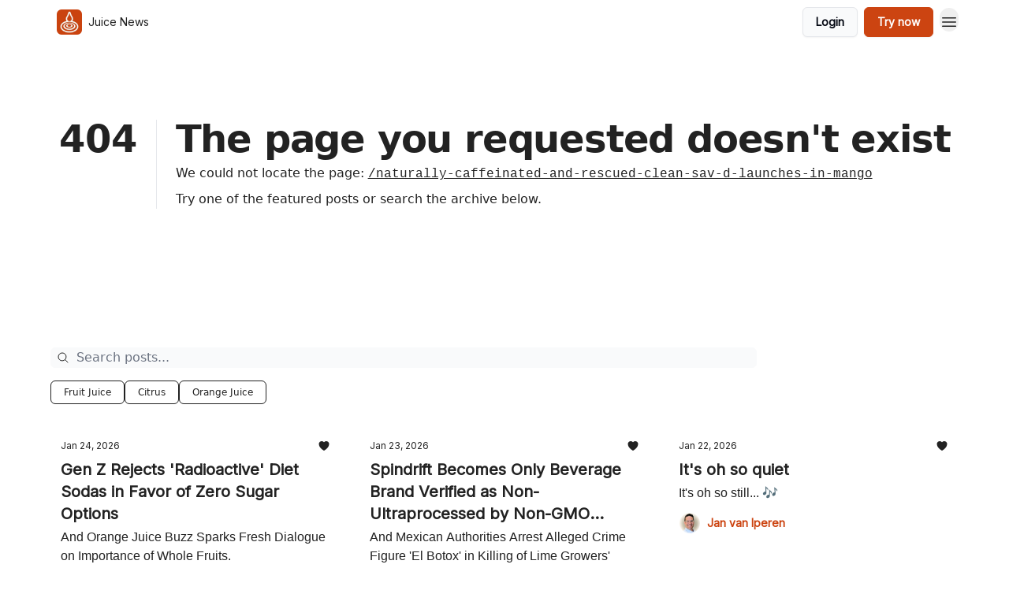

--- FILE ---
content_type: text/html; charset=utf-8
request_url: https://juicenews.com/?404=%2Fnaturally-caffeinated-and-rescued-clean-sav-d-launches-in-mango
body_size: 26733
content:
<!DOCTYPE html><html lang="en" class="h-full antialiased"><head><meta charSet="utf-8"/><meta name="viewport" content="width=device-width, initial-scale=1, shrink-to-fit=no"/><link rel="preload" as="image" href="https://media.beehiiv.com/cdn-cgi/image/fit=scale-down,format=auto,onerror=redirect,quality=80/uploads/publication/logo/fb9f9fcf-1811-4682-a96e-72d1c8b536c3/thumb_jn24-icon-a.jpg"/><link rel="preload" as="image" href="https://media.beehiiv.com/cdn-cgi/image/format=auto,width=800,height=421,fit=scale-down,onerror=redirect/uploads/asset/file/5def03a4-01b8-4da8-83e2-a8b8568e5a1f/gen-z-group.jpg"/><link rel="preload" as="image" href="https://beehiiv-images-production.s3.amazonaws.com/uploads/user/profile_picture/9c2d92e6-4419-449c-a939-c26eeb09604d/jvi-25-sq.jpg"/><link rel="preload" as="image" href="https://media.beehiiv.com/cdn-cgi/image/format=auto,width=800,height=421,fit=scale-down,onerror=redirect/uploads/asset/file/8b8e331f-f9fe-4958-8ab3-f5c30954c250/french-morning.jpg"/><link rel="preload" as="image" href="https://media.beehiiv.com/cdn-cgi/image/format=auto,width=800,height=421,fit=scale-down,onerror=redirect/uploads/asset/file/41811b44-e8b3-46d1-a79a-88ef1ee350a3/sing-orange.jpg"/><link rel="preload" as="image" href="https://media.beehiiv.com/cdn-cgi/image/format=auto,width=800,height=421,fit=scale-down,onerror=redirect/uploads/asset/file/b0eefd71-72e7-4605-bdab-bd49893e1521/frosty-orange.jpg"/><link rel="preload" as="image" href="https://media.beehiiv.com/cdn-cgi/image/format=auto,width=800,height=421,fit=scale-down,onerror=redirect/uploads/asset/file/efa23e2c-0241-404a-8f21-9d7532913e6a/orange-you-glad.jpg"/><link rel="preload" as="image" href="https://media.beehiiv.com/cdn-cgi/image/format=auto,width=800,height=421,fit=scale-down,onerror=redirect/uploads/asset/file/33ad1406-2aa8-4cc8-ac75-1511149b401a/jn-collage.jpg"/><link rel="preload" as="image" href="https://media.beehiiv.com/cdn-cgi/image/format=auto,width=800,height=421,fit=scale-down,onerror=redirect/uploads/asset/file/73b16214-bace-4222-8a3e-724b4eea3eee/apple-splash.jpg"/><link rel="preload" as="image" href="https://media.beehiiv.com/cdn-cgi/image/format=auto,width=800,height=421,fit=scale-down,onerror=redirect/uploads/asset/file/e195090a-21c0-42fe-a860-40396b28fff8/dali-banana.jpg"/><link rel="preload" as="image" href="https://media.beehiiv.com/cdn-cgi/image/format=auto,width=800,height=421,fit=scale-down,onerror=redirect/uploads/asset/file/45441a0d-3e68-4cbc-ac36-e7843ef163c5/extractor-sketch.jpg"/><link rel="preload" as="image" href="https://media.beehiiv.com/cdn-cgi/image/format=auto,width=800,height=421,fit=scale-down,onerror=redirect/uploads/asset/file/bb40850c-9fea-4645-8cec-1b511812beb3/juice-vendor.jpg"/><link rel="preload" as="image" href="https://media.beehiiv.com/cdn-cgi/image/format=auto,width=800,height=421,fit=scale-down,onerror=redirect/uploads/asset/file/fa72fca6-286c-4784-a5eb-513ec4d658f8/tropical-juices.jpg"/><link rel="preload" as="image" href="https://media.beehiiv.com/cdn-cgi/image/format=auto,width=800,height=421,fit=scale-down,onerror=redirect/uploads/asset/file/eaabcd98-ad9b-4c8e-9ed0-b7dfb48a13b2/japanese-lemon.jpg"/><meta name="mobile-web-app-capable" content="yes"/><meta name="apple-mobile-web-app-capable" content="yes"/><meta name="apple-mobile-web-app-status-bar-style" content="black-translucent"/><meta name="theme-color" content="#000000"/><link rel="webmanifest" href="/manifest.webmanifest"/><title>Juice News › Daily curated industry news for Juice and Beverage professionals</title><meta name="keywords" content="food and drink, business, news"/><meta name="author" content="Juice News | Jan"/><meta name="description" content="Daily curated industry news for Juice and Beverage professionals"/><meta property="og:type" content="website"/><meta property="og:url" content="https://juicenews.com/"/><meta property="og:title" content="Juice News"/><meta property="og:description" content="Daily curated industry news for Juice and Beverage professionals"/><meta property="og:site_name" content="Juice News"/><meta property="og:image" content="https://media.beehiiv.com/cdn-cgi/image/fit=scale-down,format=auto,onerror=redirect,quality=80/uploads/publication/thumbnail/fb9f9fcf-1811-4682-a96e-72d1c8b536c3/landscape_jnshare24.jpg"/><meta property="og:image:width" content="1200"/><meta property="og:image:height" content="630"/><meta property="og:image:alt" content="Daily curated industry news for Juice and Beverage professionals"/><meta name="twitter:url" content="https://juicenews.com/"/><meta name="twitter:title" content="Juice News"/><meta name="twitter:description" content="Daily curated industry news for Juice and Beverage professionals"/><meta name="twitter:image" content="https://media.beehiiv.com/cdn-cgi/image/fit=scale-down,format=auto,onerror=redirect,quality=80/uploads/publication/thumbnail/fb9f9fcf-1811-4682-a96e-72d1c8b536c3/landscape_jnshare24.jpg"/><meta name="twitter:card" content="summary_large_image"/><meta name="fb:app_id" content="1932054120322754"/><link rel="canonical" href="https://juicenews.com/"/><link rel="icon" href="https://media.beehiiv.com/cdn-cgi/image/fit=scale-down,format=auto,onerror=redirect,quality=80/uploads/publication/logo/fb9f9fcf-1811-4682-a96e-72d1c8b536c3/thumb_jn24-icon-a.jpg" as="image"/><link rel="preload" href="https://fonts.googleapis.com/css2?family=Inter&amp;display=swap" as="style"/><meta rel="preload" href="https://media.beehiiv.com/cdn-cgi/image/fit=cover,format=auto,onerror=redirect,quality=100,width=1920,height=1080,sharpen=2/uploads/home_page/main_bg_image/380c8f12-7de0-492d-9d1d-3dba21bea0a1/jnbg24.jpg" as="image"/><link rel="apple-touch-icon" href="https://media.beehiiv.com/cdn-cgi/image/fit=scale-down,format=auto,onerror=redirect,quality=80/uploads/publication/logo/fb9f9fcf-1811-4682-a96e-72d1c8b536c3/thumb_jn24-icon-a.jpg"/><link rel="apple-touch-startup-image" href="https://media.beehiiv.com/cdn-cgi/image/fit=scale-down,format=auto,onerror=redirect,quality=80/uploads/publication/thumbnail/fb9f9fcf-1811-4682-a96e-72d1c8b536c3/landscape_jnshare24.jpg"/><link rel="preconnect" href="https://fonts.googleapis.com"/><link rel="preconnect" href="https://fonts.gstatic.com"/><link rel="modulepreload" href="/assets/manifest-bec7c51c.js"/><link rel="modulepreload" href="/assets/entry.client-CHlI1IAS.js"/><link rel="modulepreload" href="/assets/jsx-runtime-D_zvdyIk.js"/><link rel="modulepreload" href="/assets/dayjs.min-D4MzlAtP.js"/><link rel="modulepreload" href="/assets/index-BBzaG9bH.js"/><link rel="modulepreload" href="/assets/i18next-BGmvVs3U.js"/><link rel="modulepreload" href="/assets/_commonjs-dynamic-modules-CtQqbtiX.js"/><link rel="modulepreload" href="/assets/components-C5no-WII.js"/><link rel="modulepreload" href="/assets/utils-LTbePiyI.js"/><link rel="modulepreload" href="/assets/context-DW2-aUzx.js"/><link rel="modulepreload" href="/assets/index-D0OCZx7A.js"/><link rel="modulepreload" href="/assets/types-DwE6zw8E.js"/><link rel="modulepreload" href="/assets/index-Dvnv69vE.js"/><link rel="modulepreload" href="/assets/index-BbOqpIuY.js"/><link rel="modulepreload" href="/assets/useTranslation-CAV35s9Y.js"/><link rel="modulepreload" href="/assets/index-CuoJpgyi.js"/><link rel="modulepreload" href="/assets/index-Wr5yffgI.js"/><link rel="modulepreload" href="/assets/index-H6M7ZPzl.js"/><link rel="modulepreload" href="/assets/useWebThemeContext-BvLGGc2T.js"/><link rel="modulepreload" href="/assets/PoweredByBeehiiv-dCHmWnDl.js"/><link rel="modulepreload" href="/assets/popover-BglPBT3X.js"/><link rel="modulepreload" href="/assets/useIsLoggedIn-B9HyFo9K.js"/><link rel="modulepreload" href="/assets/CreateAction-DcitIHWm.js"/><link rel="modulepreload" href="/assets/YoutubeIcon-C8D7vGn-.js"/><link rel="modulepreload" href="/assets/Image-B-VoZaGM.js"/><link rel="modulepreload" href="/assets/index-DjruDOev.js"/><link rel="modulepreload" href="/assets/index-DKsTtm2M.js"/><link rel="modulepreload" href="/assets/index-k4yTJkAg.js"/><link rel="modulepreload" href="/assets/menu-BDe4Y306.js"/><link rel="modulepreload" href="/assets/transition-T7tmt722.js"/><link rel="modulepreload" href="/assets/SlideUpModal-DfpVndQ8.js"/><link rel="modulepreload" href="/assets/index-DcpNk-OI.js"/><link rel="modulepreload" href="/assets/ChevronDownIcon-BtyKFSr5.js"/><link rel="modulepreload" href="/assets/XMarkIcon-oWoCoh7U.js"/><link rel="modulepreload" href="/assets/dialog-zLTZLq4f.js"/><link rel="modulepreload" href="/assets/index-8M2-4Ab3.js"/><link rel="modulepreload" href="/assets/local_storage-CwLaVEdy.js"/><link rel="modulepreload" href="/assets/useNonRevalidatingFetcher-D20m561v.js"/><link rel="modulepreload" href="/assets/index-DmsvZN0l.js"/><link rel="modulepreload" href="/assets/useIsMobile-tNUqFicK.js"/><link rel="modulepreload" href="/assets/disclosure-BdNBI9vg.js"/><link rel="modulepreload" href="/assets/SparklesIcon-B3zZ80lm.js"/><link rel="modulepreload" href="/assets/useSignupRedirects-D3Wy-IyC.js"/><link rel="modulepreload" href="/assets/useToast-CjxatSEk.js"/><link rel="modulepreload" href="/assets/useTypedLoaderData-CMMwj-4G.js"/><link rel="modulepreload" href="/assets/useWebBuilderCommunicator-DHT3E35p.js"/><link rel="modulepreload" href="/assets/CheckIcon-DzkUH3Qx.js"/><link rel="modulepreload" href="/assets/XMarkIcon-DYFBY0Gw.js"/><link rel="modulepreload" href="/assets/index-C9-YuB-1.js"/><link rel="modulepreload" href="/assets/StatusInputs-1bAxfxmQ.js"/><link rel="modulepreload" href="/assets/use-root-containers-DavySQOK.js"/><link rel="modulepreload" href="/assets/render-CYmDUrls.js"/><link rel="modulepreload" href="/assets/use-owner-o9UGMoFC.js"/><link rel="modulepreload" href="/assets/focus-management-BEFoA6wC.js"/><link rel="modulepreload" href="/assets/hidden-B6e6U2AH.js"/><link rel="modulepreload" href="/assets/keyboard-DCGal9-h.js"/><link rel="modulepreload" href="/assets/use-resolve-button-type-CcS-h_MO.js"/><link rel="modulepreload" href="/assets/bugs-8psK71Yj.js"/><link rel="modulepreload" href="/assets/use-disposables-CE7I-t1e.js"/><link rel="modulepreload" href="/assets/use-tree-walker-CiOtkuwH.js"/><link rel="modulepreload" href="/assets/use-is-mounted-UgPIiBJZ.js"/><link rel="modulepreload" href="/assets/LoginWithPasswordAction-H9wwvgxz.js"/><link rel="modulepreload" href="/assets/usePublication-BfOQZfjb.js"/><link rel="modulepreload" href="/assets/Input-BknZWsAJ.js"/><link rel="modulepreload" href="/assets/RedirectToHiddenInput-BHN85T8w.js"/><link rel="modulepreload" href="/assets/description-BxmUyVSc.js"/><link rel="modulepreload" href="/assets/index-DpAPvMXS.js"/><link rel="modulepreload" href="/assets/root-Cdp69o_-.js"/><link rel="modulepreload" href="/assets/index-D9-8LWjB.js"/><link rel="modulepreload" href="/assets/index-Dbz5nXAu.js"/><link rel="modulepreload" href="/assets/index-BEoajo1z.js"/><link rel="modulepreload" href="/assets/ChevronRightIcon-B6u-MYSs.js"/><link rel="modulepreload" href="/assets/ArrowLeftIcon-Bc7qwYZJ.js"/><link rel="modulepreload" href="/assets/FreeGatedContent-Cax4z3Xk.js"/><link rel="modulepreload" href="/assets/index-Bt617SOE.js"/><link rel="modulepreload" href="/assets/relativeTime-MEdRDOTz.js"/><link rel="modulepreload" href="/assets/HeroChatIcon-Ct_Gmp84.js"/><link rel="modulepreload" href="/assets/LockClosedIcon-2KEQVK5S.js"/><link rel="modulepreload" href="/assets/useDebounce-Crjr8lB3.js"/><link rel="modulepreload" href="/assets/MagnifyingGlassIcon-CM1LobBK.js"/><link rel="modulepreload" href="/assets/index-D56MgPDE.js"/><script>window.__AppGlobals__={"SENTRY_CLIENT_DSN":"https://35c3cc890abe9dbb51e6e513fcd6bbca@o922922.ingest.us.sentry.io/4507170453979136","SENTRY_ENV":"production","SENTRY_RELEASE":"1829caa086b75055a5f3b9edccae3627da21250f","STRIPE_PUBLISHABLE_KEY":"pk_live_51IekcQKHPFAlBzyyGNBguT5BEI7NEBqrTxJhsYN1FI1lQb9iWxU5U2OXfi744NEMx5p7EDXh08YXrudrZkkG9bGc00ZCrkXrxL","VAPID_PUBLIC_KEY":"BEhdtfPr1iefl9Jd16511ML4L5eC4dp4exGTAqE95rZEgjRPqc-k1FymD_b-e7XaC5g43hejZ0y_VGJq72zncjY","VITE_HUMAN_ENABLED":"true","VITE_HUMAN_URL":"//client.px-cloud.net/PXeBumDLwe/main.min.js","VITE_ADNETWORK_PIXELJS_URL":"https://beehiiv-adnetwork-production.s3.amazonaws.com/pixel-js.js","VITE_ADNETWORK_PIXELV2_URL":"https://beehiiv-adnetwork-production.s3.amazonaws.com/pixel-v2.js","RELEASE_VERSION":"v253","VITE_BIRDIE_CLIENT_ID":"q2je1lwj","ENABLE_SENTRY_DEV":false};</script><script>
window.addEventListener("beforeinstallprompt", (e) => {
  e.preventDefault();
  window.__DeferredPrompt__ = e;
});
          </script><link rel="stylesheet" href="https://fonts.googleapis.com/css2?family=Inter&amp;display=swap"/><script type="application/ld+json">{"url":"http://juicenews.com/?404=%2Fnaturally-caffeinated-and-rescued-clean-sav-d-launches-in-mango","@context":"https://schema.org","@type":"WebSite","potentialAction":{"@type":"SearchAction","target":{"@type":"EntryPoint","urlTemplate":"http://juicenews.com/?404=%2Fnaturally-caffeinated-and-rescued-clean-sav-d-launches-in-mango?q={search_term_string}"},"query-input":"required name=search_term_string"}}</script><style>:root {
  --wt-primary-color: #cc4411;
  --wt-text-on-primary-color: #FFFFFF;

  --wt-secondary-color: #F9FAFB;
  --wt-text-on-secondary-color: #030712;

  --wt-tertiary-color: #FFFFFF;
  --wt-text-on-tertiary-color: #222222;

  --wt-background-color: #FFFFFF;
  --wt-text-on-background-color: #222222;

  --wt-subscribe-background-color: #FFFFFF;
  --wt-text-on-subscribe-background-color: #222222;

  --wt-header-font: "Inter", ui-sans-serif, system-ui, -apple-system, BlinkMacSystemFont, "Segoe UI", Roboto,"Helvetica Neue", Arial, "Noto Sans", sans-serif, "Apple Color Emoji", "Segoe UI Emoji", "Segoe UI Symbol", "Noto Color Emoji";
  --wt-body-font: "Inter", ui-sans-serif, system-ui, -apple-system, BlinkMacSystemFont, "Segoe UI", Roboto, "Helvetica Neue", Arial, "Noto Sans", sans-serif, "Apple Color Emoji", "Segoe UI Emoji", "Segoe UI Symbol", "Noto Color Emoji";
  --wt-button-font: "Inter", ui-sans-serif, system-ui, -apple-system, BlinkMacSystemFont, "Segoe UI", Roboto, "Helvetica Neue", Arial, "Noto Sans", sans-serif, "Apple Color Emoji", "Segoe UI Emoji", "Segoe UI Symbol", "Noto Color Emoji";

  --wt-border-radius: 6px
}

.bg-wt-primary { background-color: var(--wt-primary-color); }
.text-wt-primary { color: var(--wt-primary-color); }
.border-wt-primary { border-color: var(--wt-primary-color); }

.bg-wt-text-on-primary { background-color: var(--wt-text-on-primary-color); }
.text-wt-text-on-primary { color: var(--wt-text-on-primary-color); }
.border-wt-text-on-primary { border-color: var(--wt-text-on-primary-color); }

.bg-wt-secondary { background-color: var(--wt-secondary-color); }
.text-wt-secondary { color: var(--wt-secondary-color); }
.border-wt-secondary { border-color: var(--wt-secondary-color); }

.bg-wt-text-on-secondary { background-color: var(--wt-text-on-secondary-color); }
.text-wt-text-on-secondary { color: var(--wt-text-on-secondary-color); }
.border-wt-text-on-secondary { border-color: var(--wt-text-on-secondary-color); }

.bg-wt-tertiary { background-color: var(--wt-tertiary-color); }
.text-wt-tertiary { color: var(--wt-tertiary-color); }
.border-wt-tertiary { border-color: var(--wt-tertiary-color); }

.bg-wt-text-on-tertiary { background-color: var(--wt-text-on-tertiary-color); }
.text-wt-text-on-tertiary { color: var(--wt-text-on-tertiary-color); }
.border-wt-text-on-tertiary { border-color: var(--wt-text-on-tertiary-color); }

.bg-wt-background { background-color: var(--wt-background-color); }
.text-wt-background { color: var(--wt-background-color); }
.border-wt-background { border-color: var(--wt-background-color); }

.bg-wt-text-on-background { background-color: var(--wt-text-on-background-color); }
.text-wt-text-on-background { color: var(--wt-text-on-background-color); }
.border-wt-text-on-background { border-color: var(--wt-text-on-background-color); }

.bg-wt-subscribe-background { background-color: var(--wt-subscribe-background-color); }
.text-wt-subscribe-background { color: var(--wt-subscribe-background-color); }
.border-wt-subscribe-background { border-color: var(--wt-subscribe-background-color); }

.bg-wt-text-on-subscribe-background { background-color: var(--wt-text-on-subscribe-background-color); }
.text-wt-text-on-subscribe-background { color: var(--wt-text-on-subscribe-background-color); }
.border-wt-text-on-subscribe-background { border-color: var(--wt-text-on-subscribe-background-color); }

.rounded-wt { border-radius: var(--wt-border-radius); }

.wt-header-font { font-family: var(--wt-header-font); }
.wt-body-font { font-family: var(--wt-body-font); }
.wt-button-font { font-family: var(--wt-button-font); }

input:focus { --tw-ring-color: transparent !important; }

li a { word-break: break-word; }

@media only screen and (max-width:667px) {
  .mob-stack {
    display: block !important;
    width: 100% !important;
  }

  .mob-w-full {
    width: 100% !important;
  }
}

</style><link rel="stylesheet" href="/assets/root-CI65O9zT.css"/></head><body class="flex h-full flex-col bg-wt-background text-wt-text-on-background"><div class=""><div class="flex min-h-screen flex-col"><div></div><div id="_rht_toaster" style="position:fixed;z-index:9999;top:16px;left:16px;right:16px;bottom:16px;pointer-events:none"></div><nav class="px-4 sm:px-6 w-full py-2" style="background-color:#FFFFFF"><div class="mx-auto w-full max-w-6xl"><div class="mx-auto flex items-center justify-between"><div class="flex items-center space-x-2"><a class="rounded-md transition:all px-2 py-1 hover:bg-black/5" data-discover="true" href="/"><div class="flex items-center space-x-2"><div class="w-8 h-8 overflow-hidden rounded-wt"><figure class="aspect-square relative h-full overflow-hidden w-full"><img class="absolute inset-0 h-full w-full object-cover" width="100" height="100" src="https://media.beehiiv.com/cdn-cgi/image/fit=scale-down,format=auto,onerror=redirect,quality=80/uploads/publication/logo/fb9f9fcf-1811-4682-a96e-72d1c8b536c3/thumb_jn24-icon-a.jpg" alt="Juice News logo"/></figure></div><span style="color:#222222;font-family:Inter, sans-ui-sans-serif, system-ui, -apple-system, BlinkMacSystemFont, &quot;Segoe UI&quot;, Roboto,&quot;Helvetica Neue&quot;, Arial, &quot;Noto Sans&quot;, sans-serif, &quot;Apple Color Emoji&quot;, &quot;Segoe UI Emoji&quot;, &quot;Segoe UI Symbol&quot;, &quot;Noto Color Emoji&quot;" class="hidden text-sm sm:text-md wt-text-primary md:block text-md font-regular font-ariel">Juice News</span></div></a><div class="opacity-0 block"><div class="z-20 flex gap-1"><div class="cursor-pointer" data-headlessui-state=""><div class=""><button style="color:#222222;font-family:Inter;z-index:0" class="rounded-md inline-flex items-center px-2 py-2 hover:bg-black/5 focus:outline-none focus-visible:ring-2" type="button" aria-expanded="false" data-headlessui-state=""><span style="color:#222222;font-family:Inter, sans-ui-sans-serif, system-ui, -apple-system, BlinkMacSystemFont, &quot;Segoe UI&quot;, Roboto,&quot;Helvetica Neue&quot;, Arial, &quot;Noto Sans&quot;, sans-serif, &quot;Apple Color Emoji&quot;, &quot;Segoe UI Emoji&quot;, &quot;Segoe UI Symbol&quot;, &quot;Noto Color Emoji&quot;" class="text-xs sm:block text-md font-regular font-ariel">More</span><div style="color:#222222"><svg xmlns="http://www.w3.org/2000/svg" viewBox="0 0 24 24" fill="currentColor" aria-hidden="true" data-slot="icon" class=" ml-2 h-3 w-3 transition duration-150 ease-in-out"><path fill-rule="evenodd" d="M12.53 16.28a.75.75 0 0 1-1.06 0l-7.5-7.5a.75.75 0 0 1 1.06-1.06L12 14.69l6.97-6.97a.75.75 0 1 1 1.06 1.06l-7.5 7.5Z" clip-rule="evenodd"></path></svg></div></button></div></div><div hidden="" style="position:fixed;top:1px;left:1px;width:1px;height:0;padding:0;margin:-1px;overflow:hidden;clip:rect(0, 0, 0, 0);white-space:nowrap;border-width:0;display:none"></div></div></div></div><div class="flex items-center space-x-2"><div class="flex items-center space-x-2"><button class="border font-medium shadow-sm wt-button-font inline-flex items-center disabled:bg-gray-400 disabled:cursor-not-allowed focus:outline-none focus:ring-2 focus:ring-offset-2 justify-center transition-colors rounded-wt px-4 py-2 text-sm border-gray-300 text-gray-700 bg-white shadow-md focus:ring-wt-primary !text-sm !font-semibold shadow-none" style="background:#F9FAFB;border:1px solid #E5E7EB;color:#030712;font-family:Inter">Login</button><a class="border font-medium shadow-sm wt-button-font inline-flex items-center disabled:bg-gray-400 disabled:cursor-not-allowed focus:outline-none focus:ring-2 focus:ring-offset-2 justify-center transition-colors rounded-wt px-4 py-2 text-sm border-wt-primary text-wt-text-on-primary bg-wt-primary disabled:border-gray-500 focus:ring-wt-primary whitespace-nowrap !text-sm !font-semibold shadow-none" style="background:#cc4411;border:1px solid #cc4411;color:#FFFFFF;font-family:Inter" data-discover="true" href="/subscribe">Try now</a></div><div class="relative inline-block text-left" data-headlessui-state=""><button aria-label="Menu" class="rounded-full transition-all" id="headlessui-menu-button-_R_6jl5_" type="button" aria-haspopup="menu" aria-expanded="false" data-headlessui-state=""><div class="mt-1.5 rounded hover:bg-black/5" style="color:#222222"><svg xmlns="http://www.w3.org/2000/svg" fill="none" viewBox="0 0 24 24" stroke-width="1.5" stroke="currentColor" aria-hidden="true" data-slot="icon" class="h-6 w-6"><path stroke-linecap="round" stroke-linejoin="round" d="M3.75 6.75h16.5M3.75 12h16.5m-16.5 5.25h16.5"></path></svg></div></button></div></div></div></div></nav><main class="flex-grow"><div style="background-color:#FFFFFF" class="min-h-screen overflow-x-hidden"><div class="mx-auto flex w-full items-center justify-center px-4 py-24" style="background-color:#FFFFFF"><div class="mx-auto max-w-max"><main class="sm:flex"><p class="text-4xl font-extrabold sm:text-5xl" style="color:#222222">404</p><div class="sm:ml-6"><div class="sm:border-l sm:border-gray-200 sm:pl-6"><h1 class="text-4xl font-extrabold tracking-tight sm:text-5xl" style="color:#222222">The page you requested doesn&#x27;t exist</h1><p class="mb-2 mt-2 text-base" style="color:#222222">We could not locate the page<!-- -->:<!-- --> <a class="font-mono underline" data-discover="true" href="/naturally-caffeinated-and-rescued-clean-sav-d-launches-in-mango">/naturally-caffeinated-and-rescued-clean-sav-d-launches-in-mango</a></p><p class="mb-2 mt-2 text-base" style="color:#222222">Try one of the featured posts or search the archive below.</p></div></div></main></div></div><div class="px-4 sm:px-6"><div class="mx-auto w-full max-w-6xl"><div class="mb-0 lg:mb-16"></div></div></div><div class="px-4 sm:px-6 pt-0"><div class="mx-auto w-full max-w-6xl"><div class="grid w-full grid-cols-12"><div class="order-last col-span-12 pb-4 pt-2 lg:order-first mb-8"><div><div class="mb-8"><div class="relative w-full pb-4"><div class="group relative w-full transition-all"><div class="absolute left-2 top-1/2 -translate-y-1/2 transform"><svg xmlns="http://www.w3.org/2000/svg" fill="none" viewBox="0 0 24 24" stroke-width="1.5" stroke="currentColor" aria-hidden="true" data-slot="icon" style="color:#222222" class="h-4 w-4"><path stroke-linecap="round" stroke-linejoin="round" d="m21 21-5.197-5.197m0 0A7.5 7.5 0 1 0 5.196 5.196a7.5 7.5 0 0 0 10.607 10.607Z"></path></svg></div><input type="text" id="q" style="color:#111827;border:1px solid #F9FAFB;background-color:#F9FAFB" class="rounded-md w-full max-w-none pl-8 sm:max-w-4xl" placeholder="Search posts..." name="q" value=""/></div></div><div class="mb-2 flex flex-wrap gap-2"><button type="button" style="border-color:#222222;color:#222222;background-color:transparent" class="rounded-md cursor-pointer border px-4 py-1.5 text-xs">Fruit Juice</button><button type="button" style="border-color:#222222;color:#222222;background-color:transparent" class="rounded-md cursor-pointer border px-4 py-1.5 text-xs">Citrus</button><button type="button" style="border-color:#222222;color:#222222;background-color:transparent" class="rounded-md cursor-pointer border px-4 py-1.5 text-xs">Orange Juice</button></div></div><div class="grid grid-cols-1 gap-6 md:grid-cols-2 lg:grid-cols-3"><div class="transparent h-full cursor-pointer overflow-hidden rounded-lg flex flex-col border" style="background-color:#FFFFFF;border-color:#FFFFFF"><div class="relative w-full"><div class="flex items-center gap-1 absolute left-4 top-4 z-10"></div><a class="" data-discover="true" href="/p/gen-z-rejects-radioactive-diet-sodas-in-favor-of-zero-sugar-options"><div class="w-full"><figure class="aspect-social relative h-full overflow-hidden w-full"><img loading="eager" width="800" height="421" src="https://media.beehiiv.com/cdn-cgi/image/format=auto,width=800,height=421,fit=scale-down,onerror=redirect/uploads/asset/file/5def03a4-01b8-4da8-83e2-a8b8568e5a1f/gen-z-group.jpg" alt="Gen Z Rejects &#x27;Radioactive&#x27; Diet Sodas in Favor of Zero Sugar Options" class="absolute inset-0 h-full w-full object-cover"/></figure></div></a></div><div class="w-full p-3"><div class="space-y-3"><a class="" data-discover="true" href="/p/gen-z-rejects-radioactive-diet-sodas-in-favor-of-zero-sugar-options"><div class="space-y-2"><div class="flex flex-wrap-reverse items-center justify-between"><div class="flex items-center space-x-1"><span style="color:#222222;font-family:Inter, sans-ui-sans-serif, system-ui, -apple-system, BlinkMacSystemFont, &quot;Segoe UI&quot;, Roboto,&quot;Helvetica Neue&quot;, Arial, &quot;Noto Sans&quot;, sans-serif, &quot;Apple Color Emoji&quot;, &quot;Segoe UI Emoji&quot;, &quot;Segoe UI Symbol&quot;, &quot;Noto Color Emoji&quot;" class="!text-xs text-gray-600 text-xs sm:text-sm font-light wt-body-font"><time dateTime="2026-01-24T02:45:16.052Z">Jan 24, 2026</time></span></div><div class="flex items-center space-x-3"><span style="color:#222222" class="flex items-center space-x-0.5 text-sm font-regular font-ariel"><svg xmlns="http://www.w3.org/2000/svg" viewBox="0 0 24 24" fill="currentColor" aria-hidden="true" data-slot="icon" class="h-4 w-4"><path d="m11.645 20.91-.007-.003-.022-.012a15.247 15.247 0 0 1-.383-.218 25.18 25.18 0 0 1-4.244-3.17C4.688 15.36 2.25 12.174 2.25 8.25 2.25 5.322 4.714 3 7.688 3A5.5 5.5 0 0 1 12 5.052 5.5 5.5 0 0 1 16.313 3c2.973 0 5.437 2.322 5.437 5.25 0 3.925-2.438 7.111-4.739 9.256a25.175 25.175 0 0 1-4.244 3.17 15.247 15.247 0 0 1-.383.219l-.022.012-.007.004-.003.001a.752.752 0 0 1-.704 0l-.003-.001Z"></path></svg></span></div></div><div class="cursor-pointer space-y-1"><h2 style="color:#222222;font-family:Inter, sans-ui-sans-serif, system-ui, -apple-system, BlinkMacSystemFont, &quot;Segoe UI&quot;, Roboto,&quot;Helvetica Neue&quot;, Arial, &quot;Noto Sans&quot;, sans-serif, &quot;Apple Color Emoji&quot;, &quot;Segoe UI Emoji&quot;, &quot;Segoe UI Symbol&quot;, &quot;Noto Color Emoji&quot;" class="line-clamp-2 hover:underline sm:line-clamp-3 text-lg sm:text-xl font-semibold wt-header-font">Gen Z Rejects &#x27;Radioactive&#x27; Diet Sodas in Favor of Zero Sugar Options</h2><p style="color:#222222;font-family:Arial, sans-ui-sans-serif, system-ui, -apple-system, BlinkMacSystemFont, &quot;Segoe UI&quot;, Roboto,&quot;Helvetica Neue&quot;, Arial, &quot;Noto Sans&quot;, sans-serif, &quot;Apple Color Emoji&quot;, &quot;Segoe UI Emoji&quot;, &quot;Segoe UI Symbol&quot;, &quot;Noto Color Emoji&quot;" class="line-clamp-2 sm:line-clamp-3 text-md font-light wt-body-font">And Orange Juice Buzz Sparks Fresh Dialogue on Importance of Whole Fruits.</p></div></div></a><a class="group flex flex-col items-start space-x-0 space-y-1 sm:flex-row sm:items-center sm:space-x-2 sm:space-y-0" data-discover="true" href="/authors"><div class="flex -space-x-1.5 overflow-hidden"><div class="h-7 w-7 rounded-full"><img class="inline-block h-7 w-7 rounded-full" src="https://beehiiv-images-production.s3.amazonaws.com/uploads/user/profile_picture/9c2d92e6-4419-449c-a939-c26eeb09604d/jvi-25-sq.jpg" alt="Jan van Iperen" style="border:1px solid #FFFFFF"/></div></div><div class="flex items-center"><span style="color:#cc4411;font-family:Inter, sans-ui-sans-serif, system-ui, -apple-system, BlinkMacSystemFont, &quot;Segoe UI&quot;, Roboto,&quot;Helvetica Neue&quot;, Arial, &quot;Noto Sans&quot;, sans-serif, &quot;Apple Color Emoji&quot;, &quot;Segoe UI Emoji&quot;, &quot;Segoe UI Symbol&quot;, &quot;Noto Color Emoji&quot;" class="group-hover:underline text-xs sm:text-sm font-semibold wt-body-font">Jan van Iperen</span></div></a></div></div></div><div class="transparent h-full cursor-pointer overflow-hidden rounded-lg flex flex-col border" style="background-color:#FFFFFF;border-color:#FFFFFF"><div class="relative w-full"><div class="flex items-center gap-1 absolute left-4 top-4 z-10"></div><a class="" data-discover="true" href="/p/spindrift-becomes-only-beverage-brand-verified-as-non-ultraprocessed-by-non-gmo-project"><div class="w-full"><figure class="aspect-social relative h-full overflow-hidden w-full"><img loading="eager" width="800" height="421" src="https://media.beehiiv.com/cdn-cgi/image/format=auto,width=800,height=421,fit=scale-down,onerror=redirect/uploads/asset/file/8b8e331f-f9fe-4958-8ab3-f5c30954c250/french-morning.jpg" alt="Spindrift Becomes Only Beverage Brand Verified as Non-Ultraprocessed by Non-GMO Project" class="absolute inset-0 h-full w-full object-cover"/></figure></div></a></div><div class="w-full p-3"><div class="space-y-3"><a class="" data-discover="true" href="/p/spindrift-becomes-only-beverage-brand-verified-as-non-ultraprocessed-by-non-gmo-project"><div class="space-y-2"><div class="flex flex-wrap-reverse items-center justify-between"><div class="flex items-center space-x-1"><span style="color:#222222;font-family:Inter, sans-ui-sans-serif, system-ui, -apple-system, BlinkMacSystemFont, &quot;Segoe UI&quot;, Roboto,&quot;Helvetica Neue&quot;, Arial, &quot;Noto Sans&quot;, sans-serif, &quot;Apple Color Emoji&quot;, &quot;Segoe UI Emoji&quot;, &quot;Segoe UI Symbol&quot;, &quot;Noto Color Emoji&quot;" class="!text-xs text-gray-600 text-xs sm:text-sm font-light wt-body-font"><time dateTime="2026-01-23T05:32:21.516Z">Jan 23, 2026</time></span></div><div class="flex items-center space-x-3"><span style="color:#222222" class="flex items-center space-x-0.5 text-sm font-regular font-ariel"><svg xmlns="http://www.w3.org/2000/svg" viewBox="0 0 24 24" fill="currentColor" aria-hidden="true" data-slot="icon" class="h-4 w-4"><path d="m11.645 20.91-.007-.003-.022-.012a15.247 15.247 0 0 1-.383-.218 25.18 25.18 0 0 1-4.244-3.17C4.688 15.36 2.25 12.174 2.25 8.25 2.25 5.322 4.714 3 7.688 3A5.5 5.5 0 0 1 12 5.052 5.5 5.5 0 0 1 16.313 3c2.973 0 5.437 2.322 5.437 5.25 0 3.925-2.438 7.111-4.739 9.256a25.175 25.175 0 0 1-4.244 3.17 15.247 15.247 0 0 1-.383.219l-.022.012-.007.004-.003.001a.752.752 0 0 1-.704 0l-.003-.001Z"></path></svg></span></div></div><div class="cursor-pointer space-y-1"><h2 style="color:#222222;font-family:Inter, sans-ui-sans-serif, system-ui, -apple-system, BlinkMacSystemFont, &quot;Segoe UI&quot;, Roboto,&quot;Helvetica Neue&quot;, Arial, &quot;Noto Sans&quot;, sans-serif, &quot;Apple Color Emoji&quot;, &quot;Segoe UI Emoji&quot;, &quot;Segoe UI Symbol&quot;, &quot;Noto Color Emoji&quot;" class="line-clamp-2 hover:underline sm:line-clamp-3 text-lg sm:text-xl font-semibold wt-header-font">Spindrift Becomes Only Beverage Brand Verified as Non-Ultraprocessed by Non-GMO Project</h2><p style="color:#222222;font-family:Arial, sans-ui-sans-serif, system-ui, -apple-system, BlinkMacSystemFont, &quot;Segoe UI&quot;, Roboto,&quot;Helvetica Neue&quot;, Arial, &quot;Noto Sans&quot;, sans-serif, &quot;Apple Color Emoji&quot;, &quot;Segoe UI Emoji&quot;, &quot;Segoe UI Symbol&quot;, &quot;Noto Color Emoji&quot;" class="line-clamp-2 sm:line-clamp-3 text-md font-light wt-body-font">And Mexican Authorities Arrest Alleged Crime Figure &#x27;El Botox&#x27; in Killing of Lime Growers&#x27; Leader.</p></div></div></a><a class="group flex flex-col items-start space-x-0 space-y-1 sm:flex-row sm:items-center sm:space-x-2 sm:space-y-0" data-discover="true" href="/authors"><div class="flex -space-x-1.5 overflow-hidden"><div class="h-7 w-7 rounded-full"><img class="inline-block h-7 w-7 rounded-full" src="https://beehiiv-images-production.s3.amazonaws.com/uploads/user/profile_picture/9c2d92e6-4419-449c-a939-c26eeb09604d/jvi-25-sq.jpg" alt="Jan van Iperen" style="border:1px solid #FFFFFF"/></div></div><div class="flex items-center"><span style="color:#cc4411;font-family:Inter, sans-ui-sans-serif, system-ui, -apple-system, BlinkMacSystemFont, &quot;Segoe UI&quot;, Roboto,&quot;Helvetica Neue&quot;, Arial, &quot;Noto Sans&quot;, sans-serif, &quot;Apple Color Emoji&quot;, &quot;Segoe UI Emoji&quot;, &quot;Segoe UI Symbol&quot;, &quot;Noto Color Emoji&quot;" class="group-hover:underline text-xs sm:text-sm font-semibold wt-body-font">Jan van Iperen</span></div></a></div></div></div><div class="transparent h-full cursor-pointer overflow-hidden rounded-lg flex flex-col border" style="background-color:#FFFFFF;border-color:#FFFFFF"><div class="relative w-full"><div class="flex items-center gap-1 absolute left-4 top-4 z-10"></div><a class="" data-discover="true" href="/p/it-s-oh-so-quiet"><div class="w-full"><figure class="aspect-social relative h-full overflow-hidden w-full"><img loading="eager" width="800" height="421" src="https://media.beehiiv.com/cdn-cgi/image/format=auto,width=800,height=421,fit=scale-down,onerror=redirect/uploads/asset/file/41811b44-e8b3-46d1-a79a-88ef1ee350a3/sing-orange.jpg" alt="It&#x27;s oh so quiet" class="absolute inset-0 h-full w-full object-cover"/></figure></div></a></div><div class="w-full p-3"><div class="space-y-3"><a class="" data-discover="true" href="/p/it-s-oh-so-quiet"><div class="space-y-2"><div class="flex flex-wrap-reverse items-center justify-between"><div class="flex items-center space-x-1"><span style="color:#222222;font-family:Inter, sans-ui-sans-serif, system-ui, -apple-system, BlinkMacSystemFont, &quot;Segoe UI&quot;, Roboto,&quot;Helvetica Neue&quot;, Arial, &quot;Noto Sans&quot;, sans-serif, &quot;Apple Color Emoji&quot;, &quot;Segoe UI Emoji&quot;, &quot;Segoe UI Symbol&quot;, &quot;Noto Color Emoji&quot;" class="!text-xs text-gray-600 text-xs sm:text-sm font-light wt-body-font"><time dateTime="2026-01-22T06:30:57.992Z">Jan 22, 2026</time></span></div><div class="flex items-center space-x-3"><span style="color:#222222" class="flex items-center space-x-0.5 text-sm font-regular font-ariel"><svg xmlns="http://www.w3.org/2000/svg" viewBox="0 0 24 24" fill="currentColor" aria-hidden="true" data-slot="icon" class="h-4 w-4"><path d="m11.645 20.91-.007-.003-.022-.012a15.247 15.247 0 0 1-.383-.218 25.18 25.18 0 0 1-4.244-3.17C4.688 15.36 2.25 12.174 2.25 8.25 2.25 5.322 4.714 3 7.688 3A5.5 5.5 0 0 1 12 5.052 5.5 5.5 0 0 1 16.313 3c2.973 0 5.437 2.322 5.437 5.25 0 3.925-2.438 7.111-4.739 9.256a25.175 25.175 0 0 1-4.244 3.17 15.247 15.247 0 0 1-.383.219l-.022.012-.007.004-.003.001a.752.752 0 0 1-.704 0l-.003-.001Z"></path></svg></span></div></div><div class="cursor-pointer space-y-1"><h2 style="color:#222222;font-family:Inter, sans-ui-sans-serif, system-ui, -apple-system, BlinkMacSystemFont, &quot;Segoe UI&quot;, Roboto,&quot;Helvetica Neue&quot;, Arial, &quot;Noto Sans&quot;, sans-serif, &quot;Apple Color Emoji&quot;, &quot;Segoe UI Emoji&quot;, &quot;Segoe UI Symbol&quot;, &quot;Noto Color Emoji&quot;" class="line-clamp-2 hover:underline sm:line-clamp-3 text-lg sm:text-xl font-semibold wt-header-font">It&#x27;s oh so quiet</h2><p style="color:#222222;font-family:Arial, sans-ui-sans-serif, system-ui, -apple-system, BlinkMacSystemFont, &quot;Segoe UI&quot;, Roboto,&quot;Helvetica Neue&quot;, Arial, &quot;Noto Sans&quot;, sans-serif, &quot;Apple Color Emoji&quot;, &quot;Segoe UI Emoji&quot;, &quot;Segoe UI Symbol&quot;, &quot;Noto Color Emoji&quot;" class="line-clamp-2 sm:line-clamp-3 text-md font-light wt-body-font">It&#x27;s oh so still... 🎶</p></div></div></a><a class="group flex flex-col items-start space-x-0 space-y-1 sm:flex-row sm:items-center sm:space-x-2 sm:space-y-0" data-discover="true" href="/authors"><div class="flex -space-x-1.5 overflow-hidden"><div class="h-7 w-7 rounded-full"><img class="inline-block h-7 w-7 rounded-full" src="https://beehiiv-images-production.s3.amazonaws.com/uploads/user/profile_picture/9c2d92e6-4419-449c-a939-c26eeb09604d/jvi-25-sq.jpg" alt="Jan van Iperen" style="border:1px solid #FFFFFF"/></div></div><div class="flex items-center"><span style="color:#cc4411;font-family:Inter, sans-ui-sans-serif, system-ui, -apple-system, BlinkMacSystemFont, &quot;Segoe UI&quot;, Roboto,&quot;Helvetica Neue&quot;, Arial, &quot;Noto Sans&quot;, sans-serif, &quot;Apple Color Emoji&quot;, &quot;Segoe UI Emoji&quot;, &quot;Segoe UI Symbol&quot;, &quot;Noto Color Emoji&quot;" class="group-hover:underline text-xs sm:text-sm font-semibold wt-body-font">Jan van Iperen</span></div></a></div></div></div><div class="transparent h-full cursor-pointer overflow-hidden rounded-lg flex flex-col border" style="background-color:#FFFFFF;border-color:#FFFFFF"><div class="relative w-full"><div class="flex items-center gap-1 absolute left-4 top-4 z-10"></div><a class="" data-discover="true" href="/p/south-africa-s-valencia-orange-industry-overcomes-shortfall"><div class="w-full"><figure class="aspect-social relative h-full overflow-hidden w-full"><img loading="eager" width="800" height="421" src="https://media.beehiiv.com/cdn-cgi/image/format=auto,width=800,height=421,fit=scale-down,onerror=redirect/uploads/asset/file/b0eefd71-72e7-4605-bdab-bd49893e1521/frosty-orange.jpg" alt="South Africa&#x27;s Valencia Orange Industry Overcomes Shortfall" class="absolute inset-0 h-full w-full object-cover"/></figure></div></a></div><div class="w-full p-3"><div class="space-y-3"><a class="" data-discover="true" href="/p/south-africa-s-valencia-orange-industry-overcomes-shortfall"><div class="space-y-2"><div class="flex flex-wrap-reverse items-center justify-between"><div class="flex items-center space-x-1"><span style="color:#222222;font-family:Inter, sans-ui-sans-serif, system-ui, -apple-system, BlinkMacSystemFont, &quot;Segoe UI&quot;, Roboto,&quot;Helvetica Neue&quot;, Arial, &quot;Noto Sans&quot;, sans-serif, &quot;Apple Color Emoji&quot;, &quot;Segoe UI Emoji&quot;, &quot;Segoe UI Symbol&quot;, &quot;Noto Color Emoji&quot;" class="!text-xs text-gray-600 text-xs sm:text-sm font-light wt-body-font"><time dateTime="2026-01-21T06:05:19.946Z">Jan 21, 2026</time></span></div><div class="flex items-center space-x-3"><span style="color:#222222" class="flex items-center space-x-0.5 text-sm font-regular font-ariel"><svg xmlns="http://www.w3.org/2000/svg" viewBox="0 0 24 24" fill="currentColor" aria-hidden="true" data-slot="icon" class="h-4 w-4"><path d="m11.645 20.91-.007-.003-.022-.012a15.247 15.247 0 0 1-.383-.218 25.18 25.18 0 0 1-4.244-3.17C4.688 15.36 2.25 12.174 2.25 8.25 2.25 5.322 4.714 3 7.688 3A5.5 5.5 0 0 1 12 5.052 5.5 5.5 0 0 1 16.313 3c2.973 0 5.437 2.322 5.437 5.25 0 3.925-2.438 7.111-4.739 9.256a25.175 25.175 0 0 1-4.244 3.17 15.247 15.247 0 0 1-.383.219l-.022.012-.007.004-.003.001a.752.752 0 0 1-.704 0l-.003-.001Z"></path></svg></span></div></div><div class="cursor-pointer space-y-1"><h2 style="color:#222222;font-family:Inter, sans-ui-sans-serif, system-ui, -apple-system, BlinkMacSystemFont, &quot;Segoe UI&quot;, Roboto,&quot;Helvetica Neue&quot;, Arial, &quot;Noto Sans&quot;, sans-serif, &quot;Apple Color Emoji&quot;, &quot;Segoe UI Emoji&quot;, &quot;Segoe UI Symbol&quot;, &quot;Noto Color Emoji&quot;" class="line-clamp-2 hover:underline sm:line-clamp-3 text-lg sm:text-xl font-semibold wt-header-font">South Africa&#x27;s Valencia Orange Industry Overcomes Shortfall</h2><p style="color:#222222;font-family:Arial, sans-ui-sans-serif, system-ui, -apple-system, BlinkMacSystemFont, &quot;Segoe UI&quot;, Roboto,&quot;Helvetica Neue&quot;, Arial, &quot;Noto Sans&quot;, sans-serif, &quot;Apple Color Emoji&quot;, &quot;Segoe UI Emoji&quot;, &quot;Segoe UI Symbol&quot;, &quot;Noto Color Emoji&quot;" class="line-clamp-2 sm:line-clamp-3 text-md font-light wt-body-font">And Southeastern Cold Snap: Florida and Georgia Report No Crop Damage.</p></div></div></a><a class="group flex flex-col items-start space-x-0 space-y-1 sm:flex-row sm:items-center sm:space-x-2 sm:space-y-0" data-discover="true" href="/authors"><div class="flex -space-x-1.5 overflow-hidden"><div class="h-7 w-7 rounded-full"><img class="inline-block h-7 w-7 rounded-full" src="https://beehiiv-images-production.s3.amazonaws.com/uploads/user/profile_picture/9c2d92e6-4419-449c-a939-c26eeb09604d/jvi-25-sq.jpg" alt="Jan van Iperen" style="border:1px solid #FFFFFF"/></div></div><div class="flex items-center"><span style="color:#cc4411;font-family:Inter, sans-ui-sans-serif, system-ui, -apple-system, BlinkMacSystemFont, &quot;Segoe UI&quot;, Roboto,&quot;Helvetica Neue&quot;, Arial, &quot;Noto Sans&quot;, sans-serif, &quot;Apple Color Emoji&quot;, &quot;Segoe UI Emoji&quot;, &quot;Segoe UI Symbol&quot;, &quot;Noto Color Emoji&quot;" class="group-hover:underline text-xs sm:text-sm font-semibold wt-body-font">Jan van Iperen</span></div></a></div></div></div><div class="transparent h-full cursor-pointer overflow-hidden rounded-lg flex flex-col border" style="background-color:#FFFFFF;border-color:#FFFFFF"><div class="relative w-full"><div class="flex items-center gap-1 absolute left-4 top-4 z-10"></div><a class="" data-discover="true" href="/p/prodalim-expands-solos-capabilities-with-new-dealcoholization-facility-in-spain"><div class="w-full"><figure class="aspect-social relative h-full overflow-hidden w-full"><img loading="eager" width="800" height="421" src="https://media.beehiiv.com/cdn-cgi/image/format=auto,width=800,height=421,fit=scale-down,onerror=redirect/uploads/asset/file/efa23e2c-0241-404a-8f21-9d7532913e6a/orange-you-glad.jpg" alt="Prodalim Expands SOLOS Capabilities with New Dealcoholization Facility in Spain" class="absolute inset-0 h-full w-full object-cover"/></figure></div></a></div><div class="w-full p-3"><div class="space-y-3"><a class="" data-discover="true" href="/p/prodalim-expands-solos-capabilities-with-new-dealcoholization-facility-in-spain"><div class="space-y-2"><div class="flex flex-wrap-reverse items-center justify-between"><div class="flex items-center space-x-1"><span style="color:#222222;font-family:Inter, sans-ui-sans-serif, system-ui, -apple-system, BlinkMacSystemFont, &quot;Segoe UI&quot;, Roboto,&quot;Helvetica Neue&quot;, Arial, &quot;Noto Sans&quot;, sans-serif, &quot;Apple Color Emoji&quot;, &quot;Segoe UI Emoji&quot;, &quot;Segoe UI Symbol&quot;, &quot;Noto Color Emoji&quot;" class="!text-xs text-gray-600 text-xs sm:text-sm font-light wt-body-font"><time dateTime="2026-01-20T06:11:28.177Z">Jan 20, 2026</time></span></div><div class="flex items-center space-x-3"><span style="color:#222222" class="flex items-center space-x-0.5 text-sm font-regular font-ariel"><svg xmlns="http://www.w3.org/2000/svg" viewBox="0 0 24 24" fill="currentColor" aria-hidden="true" data-slot="icon" class="h-4 w-4"><path d="m11.645 20.91-.007-.003-.022-.012a15.247 15.247 0 0 1-.383-.218 25.18 25.18 0 0 1-4.244-3.17C4.688 15.36 2.25 12.174 2.25 8.25 2.25 5.322 4.714 3 7.688 3A5.5 5.5 0 0 1 12 5.052 5.5 5.5 0 0 1 16.313 3c2.973 0 5.437 2.322 5.437 5.25 0 3.925-2.438 7.111-4.739 9.256a25.175 25.175 0 0 1-4.244 3.17 15.247 15.247 0 0 1-.383.219l-.022.012-.007.004-.003.001a.752.752 0 0 1-.704 0l-.003-.001Z"></path></svg></span></div></div><div class="cursor-pointer space-y-1"><h2 style="color:#222222;font-family:Inter, sans-ui-sans-serif, system-ui, -apple-system, BlinkMacSystemFont, &quot;Segoe UI&quot;, Roboto,&quot;Helvetica Neue&quot;, Arial, &quot;Noto Sans&quot;, sans-serif, &quot;Apple Color Emoji&quot;, &quot;Segoe UI Emoji&quot;, &quot;Segoe UI Symbol&quot;, &quot;Noto Color Emoji&quot;" class="line-clamp-2 hover:underline sm:line-clamp-3 text-lg sm:text-xl font-semibold wt-header-font">Prodalim Expands SOLOS Capabilities with New Dealcoholization Facility in Spain</h2><p style="color:#222222;font-family:Arial, sans-ui-sans-serif, system-ui, -apple-system, BlinkMacSystemFont, &quot;Segoe UI&quot;, Roboto,&quot;Helvetica Neue&quot;, Arial, &quot;Noto Sans&quot;, sans-serif, &quot;Apple Color Emoji&quot;, &quot;Segoe UI Emoji&quot;, &quot;Segoe UI Symbol&quot;, &quot;Noto Color Emoji&quot;" class="line-clamp-2 sm:line-clamp-3 text-md font-light wt-body-font">And Preventing Citrus Greening Spread Poses Challenges for California Growers.</p></div></div></a><a class="group flex flex-col items-start space-x-0 space-y-1 sm:flex-row sm:items-center sm:space-x-2 sm:space-y-0" data-discover="true" href="/authors"><div class="flex -space-x-1.5 overflow-hidden"><div class="h-7 w-7 rounded-full"><img class="inline-block h-7 w-7 rounded-full" src="https://beehiiv-images-production.s3.amazonaws.com/uploads/user/profile_picture/9c2d92e6-4419-449c-a939-c26eeb09604d/jvi-25-sq.jpg" alt="Jan van Iperen" style="border:1px solid #FFFFFF"/></div></div><div class="flex items-center"><span style="color:#cc4411;font-family:Inter, sans-ui-sans-serif, system-ui, -apple-system, BlinkMacSystemFont, &quot;Segoe UI&quot;, Roboto,&quot;Helvetica Neue&quot;, Arial, &quot;Noto Sans&quot;, sans-serif, &quot;Apple Color Emoji&quot;, &quot;Segoe UI Emoji&quot;, &quot;Segoe UI Symbol&quot;, &quot;Noto Color Emoji&quot;" class="group-hover:underline text-xs sm:text-sm font-semibold wt-body-font">Jan van Iperen</span></div></a></div></div></div><div class="transparent h-full cursor-pointer overflow-hidden rounded-lg flex flex-col border" style="background-color:#FFFFFF;border-color:#FFFFFF"><div class="relative w-full"><div class="flex items-center gap-1 absolute left-4 top-4 z-10"></div><a class="" data-discover="true" href="/p/2026-may-be-another-challenging-year-for-the-citrus-sector-in-brazil"><div class="w-full"><figure class="aspect-social relative h-full overflow-hidden w-full"><img loading="eager" width="800" height="421" src="https://media.beehiiv.com/cdn-cgi/image/format=auto,width=800,height=421,fit=scale-down,onerror=redirect/uploads/asset/file/33ad1406-2aa8-4cc8-ac75-1511149b401a/jn-collage.jpg" alt="2026 May Be Another Challenging Year for the Citrus Sector in Brazil" class="absolute inset-0 h-full w-full object-cover"/></figure></div></a></div><div class="w-full p-3"><div class="space-y-3"><a class="" data-discover="true" href="/p/2026-may-be-another-challenging-year-for-the-citrus-sector-in-brazil"><div class="space-y-2"><div class="flex flex-wrap-reverse items-center justify-between"><div class="flex items-center space-x-1"><span style="color:#222222;font-family:Inter, sans-ui-sans-serif, system-ui, -apple-system, BlinkMacSystemFont, &quot;Segoe UI&quot;, Roboto,&quot;Helvetica Neue&quot;, Arial, &quot;Noto Sans&quot;, sans-serif, &quot;Apple Color Emoji&quot;, &quot;Segoe UI Emoji&quot;, &quot;Segoe UI Symbol&quot;, &quot;Noto Color Emoji&quot;" class="!text-xs text-gray-600 text-xs sm:text-sm font-light wt-body-font"><time dateTime="2026-01-17T01:31:01.988Z">Jan 17, 2026</time></span></div><div class="flex items-center space-x-3"><span style="color:#222222" class="flex items-center space-x-0.5 text-sm font-regular font-ariel"><svg xmlns="http://www.w3.org/2000/svg" viewBox="0 0 24 24" fill="currentColor" aria-hidden="true" data-slot="icon" class="h-4 w-4"><path d="m11.645 20.91-.007-.003-.022-.012a15.247 15.247 0 0 1-.383-.218 25.18 25.18 0 0 1-4.244-3.17C4.688 15.36 2.25 12.174 2.25 8.25 2.25 5.322 4.714 3 7.688 3A5.5 5.5 0 0 1 12 5.052 5.5 5.5 0 0 1 16.313 3c2.973 0 5.437 2.322 5.437 5.25 0 3.925-2.438 7.111-4.739 9.256a25.175 25.175 0 0 1-4.244 3.17 15.247 15.247 0 0 1-.383.219l-.022.012-.007.004-.003.001a.752.752 0 0 1-.704 0l-.003-.001Z"></path></svg></span></div></div><div class="cursor-pointer space-y-1"><h2 style="color:#222222;font-family:Inter, sans-ui-sans-serif, system-ui, -apple-system, BlinkMacSystemFont, &quot;Segoe UI&quot;, Roboto,&quot;Helvetica Neue&quot;, Arial, &quot;Noto Sans&quot;, sans-serif, &quot;Apple Color Emoji&quot;, &quot;Segoe UI Emoji&quot;, &quot;Segoe UI Symbol&quot;, &quot;Noto Color Emoji&quot;" class="line-clamp-2 hover:underline sm:line-clamp-3 text-lg sm:text-xl font-semibold wt-header-font">2026 May Be Another Challenging Year for the Citrus Sector in Brazil</h2><p style="color:#222222;font-family:Arial, sans-ui-sans-serif, system-ui, -apple-system, BlinkMacSystemFont, &quot;Segoe UI&quot;, Roboto,&quot;Helvetica Neue&quot;, Arial, &quot;Noto Sans&quot;, sans-serif, &quot;Apple Color Emoji&quot;, &quot;Segoe UI Emoji&quot;, &quot;Segoe UI Symbol&quot;, &quot;Noto Color Emoji&quot;" class="line-clamp-2 sm:line-clamp-3 text-md font-light wt-body-font">And Alico, Inc. Closes $26.8 Million Citrus Grove Sale, Achieves 97% Agricultural Utilization.</p></div></div></a><a class="group flex flex-col items-start space-x-0 space-y-1 sm:flex-row sm:items-center sm:space-x-2 sm:space-y-0" data-discover="true" href="/authors"><div class="flex -space-x-1.5 overflow-hidden"><div class="h-7 w-7 rounded-full"><img class="inline-block h-7 w-7 rounded-full" src="https://beehiiv-images-production.s3.amazonaws.com/uploads/user/profile_picture/9c2d92e6-4419-449c-a939-c26eeb09604d/jvi-25-sq.jpg" alt="Jan van Iperen" style="border:1px solid #FFFFFF"/></div></div><div class="flex items-center"><span style="color:#cc4411;font-family:Inter, sans-ui-sans-serif, system-ui, -apple-system, BlinkMacSystemFont, &quot;Segoe UI&quot;, Roboto,&quot;Helvetica Neue&quot;, Arial, &quot;Noto Sans&quot;, sans-serif, &quot;Apple Color Emoji&quot;, &quot;Segoe UI Emoji&quot;, &quot;Segoe UI Symbol&quot;, &quot;Noto Color Emoji&quot;" class="group-hover:underline text-xs sm:text-sm font-semibold wt-body-font">Jan van Iperen</span></div></a></div></div></div><div class="transparent h-full cursor-pointer overflow-hidden rounded-lg flex flex-col border" style="background-color:#FFFFFF;border-color:#FFFFFF"><div class="relative w-full"><div class="flex items-center gap-1 absolute left-4 top-4 z-10"></div><a class="" data-discover="true" href="/p/vietnam-s-tropical-fruits-advance-in-beverage-value-chain"><div class="w-full"><figure class="aspect-social relative h-full overflow-hidden w-full"><img loading="eager" width="800" height="421" src="https://media.beehiiv.com/cdn-cgi/image/format=auto,width=800,height=421,fit=scale-down,onerror=redirect/uploads/asset/file/73b16214-bace-4222-8a3e-724b4eea3eee/apple-splash.jpg" alt="Vietnam&#x27;s Tropical Fruits Advance in Beverage Value Chain" class="absolute inset-0 h-full w-full object-cover"/></figure></div></a></div><div class="w-full p-3"><div class="space-y-3"><a class="" data-discover="true" href="/p/vietnam-s-tropical-fruits-advance-in-beverage-value-chain"><div class="space-y-2"><div class="flex flex-wrap-reverse items-center justify-between"><div class="flex items-center space-x-1"><span style="color:#222222;font-family:Inter, sans-ui-sans-serif, system-ui, -apple-system, BlinkMacSystemFont, &quot;Segoe UI&quot;, Roboto,&quot;Helvetica Neue&quot;, Arial, &quot;Noto Sans&quot;, sans-serif, &quot;Apple Color Emoji&quot;, &quot;Segoe UI Emoji&quot;, &quot;Segoe UI Symbol&quot;, &quot;Noto Color Emoji&quot;" class="!text-xs text-gray-600 text-xs sm:text-sm font-light wt-body-font"><time dateTime="2026-01-16T05:55:18.221Z">Jan 16, 2026</time></span></div><div class="flex items-center space-x-3"><span style="color:#222222" class="flex items-center space-x-0.5 text-sm font-regular font-ariel"><svg xmlns="http://www.w3.org/2000/svg" viewBox="0 0 24 24" fill="currentColor" aria-hidden="true" data-slot="icon" class="h-4 w-4"><path d="m11.645 20.91-.007-.003-.022-.012a15.247 15.247 0 0 1-.383-.218 25.18 25.18 0 0 1-4.244-3.17C4.688 15.36 2.25 12.174 2.25 8.25 2.25 5.322 4.714 3 7.688 3A5.5 5.5 0 0 1 12 5.052 5.5 5.5 0 0 1 16.313 3c2.973 0 5.437 2.322 5.437 5.25 0 3.925-2.438 7.111-4.739 9.256a25.175 25.175 0 0 1-4.244 3.17 15.247 15.247 0 0 1-.383.219l-.022.012-.007.004-.003.001a.752.752 0 0 1-.704 0l-.003-.001Z"></path></svg></span></div></div><div class="cursor-pointer space-y-1"><h2 style="color:#222222;font-family:Inter, sans-ui-sans-serif, system-ui, -apple-system, BlinkMacSystemFont, &quot;Segoe UI&quot;, Roboto,&quot;Helvetica Neue&quot;, Arial, &quot;Noto Sans&quot;, sans-serif, &quot;Apple Color Emoji&quot;, &quot;Segoe UI Emoji&quot;, &quot;Segoe UI Symbol&quot;, &quot;Noto Color Emoji&quot;" class="line-clamp-2 hover:underline sm:line-clamp-3 text-lg sm:text-xl font-semibold wt-header-font">Vietnam&#x27;s Tropical Fruits Advance in Beverage Value Chain</h2><p style="color:#222222;font-family:Arial, sans-ui-sans-serif, system-ui, -apple-system, BlinkMacSystemFont, &quot;Segoe UI&quot;, Roboto,&quot;Helvetica Neue&quot;, Arial, &quot;Noto Sans&quot;, sans-serif, &quot;Apple Color Emoji&quot;, &quot;Segoe UI Emoji&quot;, &quot;Segoe UI Symbol&quot;, &quot;Noto Color Emoji&quot;" class="line-clamp-2 sm:line-clamp-3 text-md font-light wt-body-font">And yes: Beyond Meat Launches Beyond Immerse Protein Drink.</p></div></div></a><a class="group flex flex-col items-start space-x-0 space-y-1 sm:flex-row sm:items-center sm:space-x-2 sm:space-y-0" data-discover="true" href="/authors"><div class="flex -space-x-1.5 overflow-hidden"><div class="h-7 w-7 rounded-full"><img class="inline-block h-7 w-7 rounded-full" src="https://beehiiv-images-production.s3.amazonaws.com/uploads/user/profile_picture/9c2d92e6-4419-449c-a939-c26eeb09604d/jvi-25-sq.jpg" alt="Jan van Iperen" style="border:1px solid #FFFFFF"/></div></div><div class="flex items-center"><span style="color:#cc4411;font-family:Inter, sans-ui-sans-serif, system-ui, -apple-system, BlinkMacSystemFont, &quot;Segoe UI&quot;, Roboto,&quot;Helvetica Neue&quot;, Arial, &quot;Noto Sans&quot;, sans-serif, &quot;Apple Color Emoji&quot;, &quot;Segoe UI Emoji&quot;, &quot;Segoe UI Symbol&quot;, &quot;Noto Color Emoji&quot;" class="group-hover:underline text-xs sm:text-sm font-semibold wt-body-font">Jan van Iperen</span></div></a></div></div></div><div class="transparent h-full cursor-pointer overflow-hidden rounded-lg flex flex-col border" style="background-color:#FFFFFF;border-color:#FFFFFF"><div class="relative w-full"><div class="flex items-center gap-1 absolute left-4 top-4 z-10"></div><a class="" data-discover="true" href="/p/banagua-named-best-new-brand-by-beverage-digest-as-momentum-grows-for-banana-water"><div class="w-full"><figure class="aspect-social relative h-full overflow-hidden w-full"><img loading="eager" width="800" height="421" src="https://media.beehiiv.com/cdn-cgi/image/format=auto,width=800,height=421,fit=scale-down,onerror=redirect/uploads/asset/file/e195090a-21c0-42fe-a860-40396b28fff8/dali-banana.jpg" alt="Banagua Named Best New Brand by Beverage Digest as Momentum Grows for Banana Water" class="absolute inset-0 h-full w-full object-cover"/></figure></div></a></div><div class="w-full p-3"><div class="space-y-3"><a class="" data-discover="true" href="/p/banagua-named-best-new-brand-by-beverage-digest-as-momentum-grows-for-banana-water"><div class="space-y-2"><div class="flex flex-wrap-reverse items-center justify-between"><div class="flex items-center space-x-1"><span style="color:#222222;font-family:Inter, sans-ui-sans-serif, system-ui, -apple-system, BlinkMacSystemFont, &quot;Segoe UI&quot;, Roboto,&quot;Helvetica Neue&quot;, Arial, &quot;Noto Sans&quot;, sans-serif, &quot;Apple Color Emoji&quot;, &quot;Segoe UI Emoji&quot;, &quot;Segoe UI Symbol&quot;, &quot;Noto Color Emoji&quot;" class="!text-xs text-gray-600 text-xs sm:text-sm font-light wt-body-font"><time dateTime="2026-01-15T04:42:50.332Z">Jan 15, 2026</time></span></div><div class="flex items-center space-x-3"><span style="color:#222222" class="flex items-center space-x-0.5 text-sm font-regular font-ariel"><svg xmlns="http://www.w3.org/2000/svg" viewBox="0 0 24 24" fill="currentColor" aria-hidden="true" data-slot="icon" class="h-4 w-4"><path d="m11.645 20.91-.007-.003-.022-.012a15.247 15.247 0 0 1-.383-.218 25.18 25.18 0 0 1-4.244-3.17C4.688 15.36 2.25 12.174 2.25 8.25 2.25 5.322 4.714 3 7.688 3A5.5 5.5 0 0 1 12 5.052 5.5 5.5 0 0 1 16.313 3c2.973 0 5.437 2.322 5.437 5.25 0 3.925-2.438 7.111-4.739 9.256a25.175 25.175 0 0 1-4.244 3.17 15.247 15.247 0 0 1-.383.219l-.022.012-.007.004-.003.001a.752.752 0 0 1-.704 0l-.003-.001Z"></path></svg></span></div></div><div class="cursor-pointer space-y-1"><h2 style="color:#222222;font-family:Inter, sans-ui-sans-serif, system-ui, -apple-system, BlinkMacSystemFont, &quot;Segoe UI&quot;, Roboto,&quot;Helvetica Neue&quot;, Arial, &quot;Noto Sans&quot;, sans-serif, &quot;Apple Color Emoji&quot;, &quot;Segoe UI Emoji&quot;, &quot;Segoe UI Symbol&quot;, &quot;Noto Color Emoji&quot;" class="line-clamp-2 hover:underline sm:line-clamp-3 text-lg sm:text-xl font-semibold wt-header-font">Banagua Named Best New Brand by Beverage Digest as Momentum Grows for Banana Water</h2><p style="color:#222222;font-family:Arial, sans-ui-sans-serif, system-ui, -apple-system, BlinkMacSystemFont, &quot;Segoe UI&quot;, Roboto,&quot;Helvetica Neue&quot;, Arial, &quot;Noto Sans&quot;, sans-serif, &quot;Apple Color Emoji&quot;, &quot;Segoe UI Emoji&quot;, &quot;Segoe UI Symbol&quot;, &quot;Noto Color Emoji&quot;" class="line-clamp-2 sm:line-clamp-3 text-md font-light wt-body-font">And Citrus Huanglongbing Spread Risks in Family Farming in São Paulo and Minas Gerais.</p></div></div></a><a class="group flex flex-col items-start space-x-0 space-y-1 sm:flex-row sm:items-center sm:space-x-2 sm:space-y-0" data-discover="true" href="/authors"><div class="flex -space-x-1.5 overflow-hidden"><div class="h-7 w-7 rounded-full"><img class="inline-block h-7 w-7 rounded-full" src="https://beehiiv-images-production.s3.amazonaws.com/uploads/user/profile_picture/9c2d92e6-4419-449c-a939-c26eeb09604d/jvi-25-sq.jpg" alt="Jan van Iperen" style="border:1px solid #FFFFFF"/></div></div><div class="flex items-center"><span style="color:#cc4411;font-family:Inter, sans-ui-sans-serif, system-ui, -apple-system, BlinkMacSystemFont, &quot;Segoe UI&quot;, Roboto,&quot;Helvetica Neue&quot;, Arial, &quot;Noto Sans&quot;, sans-serif, &quot;Apple Color Emoji&quot;, &quot;Segoe UI Emoji&quot;, &quot;Segoe UI Symbol&quot;, &quot;Noto Color Emoji&quot;" class="group-hover:underline text-xs sm:text-sm font-semibold wt-body-font">Jan van Iperen</span></div></a></div></div></div><div class="transparent h-full cursor-pointer overflow-hidden rounded-lg flex flex-col border" style="background-color:#FFFFFF;border-color:#FFFFFF"><div class="relative w-full"><div class="flex items-center gap-1 absolute left-4 top-4 z-10"></div><a class="" data-discover="true" href="/p/who-urges-increased-taxes-on-sugary-drinks-and-alcohol-to-save-lives"><div class="w-full"><figure class="aspect-social relative h-full overflow-hidden w-full"><img loading="eager" width="800" height="421" src="https://media.beehiiv.com/cdn-cgi/image/format=auto,width=800,height=421,fit=scale-down,onerror=redirect/uploads/asset/file/45441a0d-3e68-4cbc-ac36-e7843ef163c5/extractor-sketch.jpg" alt="WHO Urges Increased Taxes on Sugary Drinks and Alcohol to Save Lives" class="absolute inset-0 h-full w-full object-cover"/></figure></div></a></div><div class="w-full p-3"><div class="space-y-3"><a class="" data-discover="true" href="/p/who-urges-increased-taxes-on-sugary-drinks-and-alcohol-to-save-lives"><div class="space-y-2"><div class="flex flex-wrap-reverse items-center justify-between"><div class="flex items-center space-x-1"><span style="color:#222222;font-family:Inter, sans-ui-sans-serif, system-ui, -apple-system, BlinkMacSystemFont, &quot;Segoe UI&quot;, Roboto,&quot;Helvetica Neue&quot;, Arial, &quot;Noto Sans&quot;, sans-serif, &quot;Apple Color Emoji&quot;, &quot;Segoe UI Emoji&quot;, &quot;Segoe UI Symbol&quot;, &quot;Noto Color Emoji&quot;" class="!text-xs text-gray-600 text-xs sm:text-sm font-light wt-body-font"><time dateTime="2026-01-14T04:02:58.221Z">Jan 14, 2026</time></span></div><div class="flex items-center space-x-3"><span style="color:#222222" class="flex items-center space-x-0.5 text-sm font-regular font-ariel"><svg xmlns="http://www.w3.org/2000/svg" viewBox="0 0 24 24" fill="currentColor" aria-hidden="true" data-slot="icon" class="h-4 w-4"><path d="m11.645 20.91-.007-.003-.022-.012a15.247 15.247 0 0 1-.383-.218 25.18 25.18 0 0 1-4.244-3.17C4.688 15.36 2.25 12.174 2.25 8.25 2.25 5.322 4.714 3 7.688 3A5.5 5.5 0 0 1 12 5.052 5.5 5.5 0 0 1 16.313 3c2.973 0 5.437 2.322 5.437 5.25 0 3.925-2.438 7.111-4.739 9.256a25.175 25.175 0 0 1-4.244 3.17 15.247 15.247 0 0 1-.383.219l-.022.012-.007.004-.003.001a.752.752 0 0 1-.704 0l-.003-.001Z"></path></svg></span></div></div><div class="cursor-pointer space-y-1"><h2 style="color:#222222;font-family:Inter, sans-ui-sans-serif, system-ui, -apple-system, BlinkMacSystemFont, &quot;Segoe UI&quot;, Roboto,&quot;Helvetica Neue&quot;, Arial, &quot;Noto Sans&quot;, sans-serif, &quot;Apple Color Emoji&quot;, &quot;Segoe UI Emoji&quot;, &quot;Segoe UI Symbol&quot;, &quot;Noto Color Emoji&quot;" class="line-clamp-2 hover:underline sm:line-clamp-3 text-lg sm:text-xl font-semibold wt-header-font">WHO Urges Increased Taxes on Sugary Drinks and Alcohol to Save Lives</h2><p style="color:#222222;font-family:Arial, sans-ui-sans-serif, system-ui, -apple-system, BlinkMacSystemFont, &quot;Segoe UI&quot;, Roboto,&quot;Helvetica Neue&quot;, Arial, &quot;Noto Sans&quot;, sans-serif, &quot;Apple Color Emoji&quot;, &quot;Segoe UI Emoji&quot;, &quot;Segoe UI Symbol&quot;, &quot;Noto Color Emoji&quot;" class="line-clamp-2 sm:line-clamp-3 text-md font-light wt-body-font">And the Chief Marketing Officer of Jumex shares her approach to the U.S. Juice Market Opportunity.</p></div></div></a><a class="group flex flex-col items-start space-x-0 space-y-1 sm:flex-row sm:items-center sm:space-x-2 sm:space-y-0" data-discover="true" href="/authors"><div class="flex -space-x-1.5 overflow-hidden"><div class="h-7 w-7 rounded-full"><img class="inline-block h-7 w-7 rounded-full" src="https://beehiiv-images-production.s3.amazonaws.com/uploads/user/profile_picture/9c2d92e6-4419-449c-a939-c26eeb09604d/jvi-25-sq.jpg" alt="Jan van Iperen" style="border:1px solid #FFFFFF"/></div></div><div class="flex items-center"><span style="color:#cc4411;font-family:Inter, sans-ui-sans-serif, system-ui, -apple-system, BlinkMacSystemFont, &quot;Segoe UI&quot;, Roboto,&quot;Helvetica Neue&quot;, Arial, &quot;Noto Sans&quot;, sans-serif, &quot;Apple Color Emoji&quot;, &quot;Segoe UI Emoji&quot;, &quot;Segoe UI Symbol&quot;, &quot;Noto Color Emoji&quot;" class="group-hover:underline text-xs sm:text-sm font-semibold wt-body-font">Jan van Iperen</span></div></a></div></div></div><div class="transparent h-full cursor-pointer overflow-hidden rounded-lg flex flex-col border" style="background-color:#FFFFFF;border-color:#FFFFFF"><div class="relative w-full"><div class="flex items-center gap-1 absolute left-4 top-4 z-10"></div><a class="" data-discover="true" href="/p/us-citrus-january-forecast-and-fruit-size-2026"><div class="w-full"><figure class="aspect-social relative h-full overflow-hidden w-full"><img loading="eager" width="800" height="421" src="https://media.beehiiv.com/cdn-cgi/image/format=auto,width=800,height=421,fit=scale-down,onerror=redirect/uploads/asset/file/bb40850c-9fea-4645-8cec-1b511812beb3/juice-vendor.jpg" alt="US Citrus January Forecast and Fruit Size · 2026" class="absolute inset-0 h-full w-full object-cover"/></figure></div></a></div><div class="w-full p-3"><div class="space-y-3"><a class="" data-discover="true" href="/p/us-citrus-january-forecast-and-fruit-size-2026"><div class="space-y-2"><div class="flex flex-wrap-reverse items-center justify-between"><div class="flex items-center space-x-1"><span style="color:#222222;font-family:Inter, sans-ui-sans-serif, system-ui, -apple-system, BlinkMacSystemFont, &quot;Segoe UI&quot;, Roboto,&quot;Helvetica Neue&quot;, Arial, &quot;Noto Sans&quot;, sans-serif, &quot;Apple Color Emoji&quot;, &quot;Segoe UI Emoji&quot;, &quot;Segoe UI Symbol&quot;, &quot;Noto Color Emoji&quot;" class="!text-xs text-gray-600 text-xs sm:text-sm font-light wt-body-font"><time dateTime="2026-01-13T07:06:14.823Z">Jan 13, 2026</time></span></div><div class="flex items-center space-x-3"><span style="color:#222222" class="flex items-center space-x-0.5 text-sm font-regular font-ariel"><svg xmlns="http://www.w3.org/2000/svg" viewBox="0 0 24 24" fill="currentColor" aria-hidden="true" data-slot="icon" class="h-4 w-4"><path d="m11.645 20.91-.007-.003-.022-.012a15.247 15.247 0 0 1-.383-.218 25.18 25.18 0 0 1-4.244-3.17C4.688 15.36 2.25 12.174 2.25 8.25 2.25 5.322 4.714 3 7.688 3A5.5 5.5 0 0 1 12 5.052 5.5 5.5 0 0 1 16.313 3c2.973 0 5.437 2.322 5.437 5.25 0 3.925-2.438 7.111-4.739 9.256a25.175 25.175 0 0 1-4.244 3.17 15.247 15.247 0 0 1-.383.219l-.022.012-.007.004-.003.001a.752.752 0 0 1-.704 0l-.003-.001Z"></path></svg></span></div></div><div class="cursor-pointer space-y-1"><h2 style="color:#222222;font-family:Inter, sans-ui-sans-serif, system-ui, -apple-system, BlinkMacSystemFont, &quot;Segoe UI&quot;, Roboto,&quot;Helvetica Neue&quot;, Arial, &quot;Noto Sans&quot;, sans-serif, &quot;Apple Color Emoji&quot;, &quot;Segoe UI Emoji&quot;, &quot;Segoe UI Symbol&quot;, &quot;Noto Color Emoji&quot;" class="line-clamp-2 hover:underline sm:line-clamp-3 text-lg sm:text-xl font-semibold wt-header-font">US Citrus January Forecast and Fruit Size · 2026</h2><p style="color:#222222;font-family:Arial, sans-ui-sans-serif, system-ui, -apple-system, BlinkMacSystemFont, &quot;Segoe UI&quot;, Roboto,&quot;Helvetica Neue&quot;, Arial, &quot;Noto Sans&quot;, sans-serif, &quot;Apple Color Emoji&quot;, &quot;Segoe UI Emoji&quot;, &quot;Segoe UI Symbol&quot;, &quot;Noto Color Emoji&quot;" class="line-clamp-2 sm:line-clamp-3 text-md font-light wt-body-font">And Functional Drink Innovations Shaping the Beverage Industry in 2026.</p></div></div></a><a class="group flex flex-col items-start space-x-0 space-y-1 sm:flex-row sm:items-center sm:space-x-2 sm:space-y-0" data-discover="true" href="/authors"><div class="flex -space-x-1.5 overflow-hidden"><div class="h-7 w-7 rounded-full"><img class="inline-block h-7 w-7 rounded-full" src="https://beehiiv-images-production.s3.amazonaws.com/uploads/user/profile_picture/9c2d92e6-4419-449c-a939-c26eeb09604d/jvi-25-sq.jpg" alt="Jan van Iperen" style="border:1px solid #FFFFFF"/></div></div><div class="flex items-center"><span style="color:#cc4411;font-family:Inter, sans-ui-sans-serif, system-ui, -apple-system, BlinkMacSystemFont, &quot;Segoe UI&quot;, Roboto,&quot;Helvetica Neue&quot;, Arial, &quot;Noto Sans&quot;, sans-serif, &quot;Apple Color Emoji&quot;, &quot;Segoe UI Emoji&quot;, &quot;Segoe UI Symbol&quot;, &quot;Noto Color Emoji&quot;" class="group-hover:underline text-xs sm:text-sm font-semibold wt-body-font">Jan van Iperen</span></div></a></div></div></div><div class="transparent h-full cursor-pointer overflow-hidden rounded-lg flex flex-col border" style="background-color:#FFFFFF;border-color:#FFFFFF"><div class="relative w-full"><div class="flex items-center gap-1 absolute left-4 top-4 z-10"></div><a class="" data-discover="true" href="/p/sprouts-farmers-market-begins-selling-hemp-thc-drinks"><div class="w-full"><figure class="aspect-social relative h-full overflow-hidden w-full"><img loading="eager" width="800" height="421" src="https://media.beehiiv.com/cdn-cgi/image/format=auto,width=800,height=421,fit=scale-down,onerror=redirect/uploads/asset/file/fa72fca6-286c-4784-a5eb-513ec4d658f8/tropical-juices.jpg" alt="Sprouts Farmers Market Begins Selling Hemp-THC Drinks" class="absolute inset-0 h-full w-full object-cover"/></figure></div></a></div><div class="w-full p-3"><div class="space-y-3"><a class="" data-discover="true" href="/p/sprouts-farmers-market-begins-selling-hemp-thc-drinks"><div class="space-y-2"><div class="flex flex-wrap-reverse items-center justify-between"><div class="flex items-center space-x-1"><span style="color:#222222;font-family:Inter, sans-ui-sans-serif, system-ui, -apple-system, BlinkMacSystemFont, &quot;Segoe UI&quot;, Roboto,&quot;Helvetica Neue&quot;, Arial, &quot;Noto Sans&quot;, sans-serif, &quot;Apple Color Emoji&quot;, &quot;Segoe UI Emoji&quot;, &quot;Segoe UI Symbol&quot;, &quot;Noto Color Emoji&quot;" class="!text-xs text-gray-600 text-xs sm:text-sm font-light wt-body-font"><time dateTime="2026-01-09T23:14:49.168Z">Jan 09, 2026</time></span></div><div class="flex items-center space-x-3"><span style="color:#222222" class="flex items-center space-x-0.5 text-sm font-regular font-ariel"><svg xmlns="http://www.w3.org/2000/svg" viewBox="0 0 24 24" fill="currentColor" aria-hidden="true" data-slot="icon" class="h-4 w-4"><path d="m11.645 20.91-.007-.003-.022-.012a15.247 15.247 0 0 1-.383-.218 25.18 25.18 0 0 1-4.244-3.17C4.688 15.36 2.25 12.174 2.25 8.25 2.25 5.322 4.714 3 7.688 3A5.5 5.5 0 0 1 12 5.052 5.5 5.5 0 0 1 16.313 3c2.973 0 5.437 2.322 5.437 5.25 0 3.925-2.438 7.111-4.739 9.256a25.175 25.175 0 0 1-4.244 3.17 15.247 15.247 0 0 1-.383.219l-.022.012-.007.004-.003.001a.752.752 0 0 1-.704 0l-.003-.001Z"></path></svg></span></div></div><div class="cursor-pointer space-y-1"><h2 style="color:#222222;font-family:Inter, sans-ui-sans-serif, system-ui, -apple-system, BlinkMacSystemFont, &quot;Segoe UI&quot;, Roboto,&quot;Helvetica Neue&quot;, Arial, &quot;Noto Sans&quot;, sans-serif, &quot;Apple Color Emoji&quot;, &quot;Segoe UI Emoji&quot;, &quot;Segoe UI Symbol&quot;, &quot;Noto Color Emoji&quot;" class="line-clamp-2 hover:underline sm:line-clamp-3 text-lg sm:text-xl font-semibold wt-header-font">Sprouts Farmers Market Begins Selling Hemp-THC Drinks</h2><p style="color:#222222;font-family:Arial, sans-ui-sans-serif, system-ui, -apple-system, BlinkMacSystemFont, &quot;Segoe UI&quot;, Roboto,&quot;Helvetica Neue&quot;, Arial, &quot;Noto Sans&quot;, sans-serif, &quot;Apple Color Emoji&quot;, &quot;Segoe UI Emoji&quot;, &quot;Segoe UI Symbol&quot;, &quot;Noto Color Emoji&quot;" class="line-clamp-2 sm:line-clamp-3 text-md font-light wt-body-font">And GORGIE and Bloom Launch Protein Lines, Monster Energy Enters Dirty Soda Trend</p></div></div></a><a class="group flex flex-col items-start space-x-0 space-y-1 sm:flex-row sm:items-center sm:space-x-2 sm:space-y-0" data-discover="true" href="/authors"><div class="flex -space-x-1.5 overflow-hidden"><div class="h-7 w-7 rounded-full"><img class="inline-block h-7 w-7 rounded-full" src="https://beehiiv-images-production.s3.amazonaws.com/uploads/user/profile_picture/9c2d92e6-4419-449c-a939-c26eeb09604d/jvi-25-sq.jpg" alt="Jan van Iperen" style="border:1px solid #FFFFFF"/></div></div><div class="flex items-center"><span style="color:#cc4411;font-family:Inter, sans-ui-sans-serif, system-ui, -apple-system, BlinkMacSystemFont, &quot;Segoe UI&quot;, Roboto,&quot;Helvetica Neue&quot;, Arial, &quot;Noto Sans&quot;, sans-serif, &quot;Apple Color Emoji&quot;, &quot;Segoe UI Emoji&quot;, &quot;Segoe UI Symbol&quot;, &quot;Noto Color Emoji&quot;" class="group-hover:underline text-xs sm:text-sm font-semibold wt-body-font">Jan van Iperen</span></div></a></div></div></div><div class="transparent h-full cursor-pointer overflow-hidden rounded-lg flex flex-col border" style="background-color:#FFFFFF;border-color:#FFFFFF"><div class="relative w-full"><div class="flex items-center gap-1 absolute left-4 top-4 z-10"></div><a class="" data-discover="true" href="/p/buda-announces-20m-ipo"><div class="w-full"><figure class="aspect-social relative h-full overflow-hidden w-full"><img loading="eager" width="800" height="421" src="https://media.beehiiv.com/cdn-cgi/image/format=auto,width=800,height=421,fit=scale-down,onerror=redirect/uploads/asset/file/eaabcd98-ad9b-4c8e-9ed0-b7dfb48a13b2/japanese-lemon.jpg" alt="Buda Announces 20M IPO" class="absolute inset-0 h-full w-full object-cover"/></figure></div></a></div><div class="w-full p-3"><div class="space-y-3"><a class="" data-discover="true" href="/p/buda-announces-20m-ipo"><div class="space-y-2"><div class="flex flex-wrap-reverse items-center justify-between"><div class="flex items-center space-x-1"><span style="color:#222222;font-family:Inter, sans-ui-sans-serif, system-ui, -apple-system, BlinkMacSystemFont, &quot;Segoe UI&quot;, Roboto,&quot;Helvetica Neue&quot;, Arial, &quot;Noto Sans&quot;, sans-serif, &quot;Apple Color Emoji&quot;, &quot;Segoe UI Emoji&quot;, &quot;Segoe UI Symbol&quot;, &quot;Noto Color Emoji&quot;" class="!text-xs text-gray-600 text-xs sm:text-sm font-light wt-body-font"><time dateTime="2026-01-08T05:24:35.854Z">Jan 08, 2026</time></span></div><div class="flex items-center space-x-3"><span style="color:#222222" class="flex items-center space-x-0.5 text-sm font-regular font-ariel"><svg xmlns="http://www.w3.org/2000/svg" viewBox="0 0 24 24" fill="currentColor" aria-hidden="true" data-slot="icon" class="h-4 w-4"><path d="m11.645 20.91-.007-.003-.022-.012a15.247 15.247 0 0 1-.383-.218 25.18 25.18 0 0 1-4.244-3.17C4.688 15.36 2.25 12.174 2.25 8.25 2.25 5.322 4.714 3 7.688 3A5.5 5.5 0 0 1 12 5.052 5.5 5.5 0 0 1 16.313 3c2.973 0 5.437 2.322 5.437 5.25 0 3.925-2.438 7.111-4.739 9.256a25.175 25.175 0 0 1-4.244 3.17 15.247 15.247 0 0 1-.383.219l-.022.012-.007.004-.003.001a.752.752 0 0 1-.704 0l-.003-.001Z"></path></svg></span></div></div><div class="cursor-pointer space-y-1"><h2 style="color:#222222;font-family:Inter, sans-ui-sans-serif, system-ui, -apple-system, BlinkMacSystemFont, &quot;Segoe UI&quot;, Roboto,&quot;Helvetica Neue&quot;, Arial, &quot;Noto Sans&quot;, sans-serif, &quot;Apple Color Emoji&quot;, &quot;Segoe UI Emoji&quot;, &quot;Segoe UI Symbol&quot;, &quot;Noto Color Emoji&quot;" class="line-clamp-2 hover:underline sm:line-clamp-3 text-lg sm:text-xl font-semibold wt-header-font">Buda Announces 20M IPO</h2><p style="color:#222222;font-family:Arial, sans-ui-sans-serif, system-ui, -apple-system, BlinkMacSystemFont, &quot;Segoe UI&quot;, Roboto,&quot;Helvetica Neue&quot;, Arial, &quot;Noto Sans&quot;, sans-serif, &quot;Apple Color Emoji&quot;, &quot;Segoe UI Emoji&quot;, &quot;Segoe UI Symbol&quot;, &quot;Noto Color Emoji&quot;" class="line-clamp-2 sm:line-clamp-3 text-md font-light wt-body-font">🍊And Brazil Citrus Annual 3.7% up, while Mexico Citrus Annual slightly </p></div></div></a><a class="group flex flex-col items-start space-x-0 space-y-1 sm:flex-row sm:items-center sm:space-x-2 sm:space-y-0" data-discover="true" href="/authors"><div class="flex -space-x-1.5 overflow-hidden"><div class="h-7 w-7 rounded-full"><img class="inline-block h-7 w-7 rounded-full" src="https://beehiiv-images-production.s3.amazonaws.com/uploads/user/profile_picture/9c2d92e6-4419-449c-a939-c26eeb09604d/jvi-25-sq.jpg" alt="Jan van Iperen" style="border:1px solid #FFFFFF"/></div></div><div class="flex items-center"><span style="color:#cc4411;font-family:Inter, sans-ui-sans-serif, system-ui, -apple-system, BlinkMacSystemFont, &quot;Segoe UI&quot;, Roboto,&quot;Helvetica Neue&quot;, Arial, &quot;Noto Sans&quot;, sans-serif, &quot;Apple Color Emoji&quot;, &quot;Segoe UI Emoji&quot;, &quot;Segoe UI Symbol&quot;, &quot;Noto Color Emoji&quot;" class="group-hover:underline text-xs sm:text-sm font-semibold wt-body-font">Jan van Iperen</span></div></a></div></div></div></div><div class="col-span-12 mx-auto mt-12 grid grid-cols-4 grid-rows-2 items-center gap-3 px-4 py-4 pb-8 sm:flex sm:justify-center"><div class="wt-button-font order-2 col-span-2 flex justify-end gap-2"><a class="rounded-md flex items-center gap-2 border border-transparent px-3 py-1 transition duration-150 ease-in-out hover:border-wt-primary pointer-events-none cursor-not-allowed opacity-40" style="color:#030712;border:1px solid #e2e8f0;background-color:#F9FAFB" data-discover="true" href="/archive?404=%2Fnaturally-caffeinated-and-rescued-clean-sav-d-launches-in-mango&amp;page=1">First</a><a class="rounded-md flex items-center gap-2 border border-transparent px-3 py-1 transition duration-150 ease-in-out hover:border-wt-primary pointer-events-none cursor-not-allowed opacity-40" style="color:#030712;border:1px solid #e2e8f0;background-color:#F9FAFB" data-discover="true" href="/archive?404=%2Fnaturally-caffeinated-and-rescued-clean-sav-d-launches-in-mango&amp;page=0"><svg xmlns="http://www.w3.org/2000/svg" fill="none" viewBox="0 0 24 24" stroke-width="1.5" stroke="currentColor" aria-hidden="true" data-slot="icon" class="rotate-180 transform" height="16px"><path stroke-linecap="round" stroke-linejoin="round" d="m8.25 4.5 7.5 7.5-7.5 7.5"></path></svg>Back</a></div><div class="order-1 col-span-4 flex justify-center gap-3 sm:order-2"><a class="rounded-md flex items-center gap-2 border border-transparent px-3 py-1 transition duration-150 ease-in-out hover:border-wt-primary" style="color:#FFFFFF;border:1px solid #e2e8f0;background-color:#cc4411" data-discover="true" href="/archive?404=%2Fnaturally-caffeinated-and-rescued-clean-sav-d-launches-in-mango&amp;page=1">1</a><a class="rounded-md flex items-center gap-2 border border-transparent px-3 py-1 transition duration-150 ease-in-out hover:border-wt-primary" style="color:#030712;border:1px solid #e2e8f0;background-color:#F9FAFB" data-discover="true" href="/archive?404=%2Fnaturally-caffeinated-and-rescued-clean-sav-d-launches-in-mango&amp;page=2">2</a><a class="rounded-md flex items-center gap-2 border border-transparent px-3 py-1 transition duration-150 ease-in-out hover:border-wt-primary" style="color:#030712;border:1px solid #e2e8f0;background-color:#F9FAFB" data-discover="true" href="/archive?404=%2Fnaturally-caffeinated-and-rescued-clean-sav-d-launches-in-mango&amp;page=3">3</a><a class="rounded-md flex items-center gap-2 border border-transparent px-3 py-1 transition duration-150 ease-in-out hover:border-wt-primary" style="color:#030712;border:1px solid #e2e8f0;background-color:#F9FAFB" data-discover="true" href="/archive?404=%2Fnaturally-caffeinated-and-rescued-clean-sav-d-launches-in-mango&amp;page=4">4</a><a class="rounded-md flex items-center gap-2 border border-transparent px-3 py-1 transition duration-150 ease-in-out hover:border-wt-primary" style="color:#030712;border:1px solid #e2e8f0;background-color:#F9FAFB" data-discover="true" href="/archive?404=%2Fnaturally-caffeinated-and-rescued-clean-sav-d-launches-in-mango&amp;page=5">5</a><a class="rounded-md flex items-center gap-2 border border-transparent px-3 py-1 transition duration-150 ease-in-out hover:border-wt-primary" style="color:#030712;border:1px solid #e2e8f0;background-color:#F9FAFB" data-discover="true" href="/archive?404=%2Fnaturally-caffeinated-and-rescued-clean-sav-d-launches-in-mango&amp;page=6">6</a><a class="rounded-md flex items-center gap-2 border border-transparent px-3 py-1 transition duration-150 ease-in-out hover:border-wt-primary" style="color:#030712;border:1px solid #e2e8f0;background-color:#F9FAFB" data-discover="true" href="/archive?404=%2Fnaturally-caffeinated-and-rescued-clean-sav-d-launches-in-mango&amp;page=7">7</a><a class="rounded-md flex items-center gap-2 border border-transparent px-3 py-1 transition duration-150 ease-in-out hover:border-wt-primary" style="color:#030712;border:1px solid #e2e8f0;background-color:#F9FAFB" data-discover="true" href="/archive?404=%2Fnaturally-caffeinated-and-rescued-clean-sav-d-launches-in-mango&amp;page=8">8</a></div><div class="wt-button-font order-2 col-span-2 flex items-center gap-2"><a class="rounded-md flex items-center gap-2 border border-transparent px-3 py-1 transition duration-150 ease-in-out hover:border-wt-primary" style="color:#030712;border:1px solid #e2e8f0;background-color:#F9FAFB" data-discover="true" href="/archive?404=%2Fnaturally-caffeinated-and-rescued-clean-sav-d-launches-in-mango&amp;page=2">Next<!-- --> <svg xmlns="http://www.w3.org/2000/svg" fill="none" viewBox="0 0 24 24" stroke-width="1.5" stroke="currentColor" aria-hidden="true" data-slot="icon" height="16px"><path stroke-linecap="round" stroke-linejoin="round" d="m8.25 4.5 7.5 7.5-7.5 7.5"></path></svg></a><a class="rounded-md flex items-center gap-2 border border-transparent px-3 py-1 transition duration-150 ease-in-out hover:border-wt-primary" style="color:#030712;border:1px solid #e2e8f0;background-color:#F9FAFB" data-discover="true" href="/archive?404=%2Fnaturally-caffeinated-and-rescued-clean-sav-d-launches-in-mango&amp;page=33">Last</a></div></div></div></div></div></div></div></div></main><footer class="px-4 sm:px-6 py-8" style="background-color:#FFFFFF"><div class="mx-auto w-full max-w-6xl"><div class="flex flex-col gap-y-6"><div class="grid grid-cols-1 gap-y-6 sm:grid-cols-3"><div class="sm:px-6"><div class="flex w-full flex-col items-center sm:items-start"><div class="flex items-center gap-x-2 py-4"><img src="https://media.beehiiv.com/cdn-cgi/image/fit=scale-down,format=auto,onerror=redirect,quality=80/uploads/publication/logo/fb9f9fcf-1811-4682-a96e-72d1c8b536c3/thumb_jn24-icon-a.jpg" alt="Daily curated industry news for Juice and Beverage professionals" width="40" height="40" class="overflow-hidden"/><p style="color:#222222;font-family:Inter, sans-ui-sans-serif, system-ui, -apple-system, BlinkMacSystemFont, &quot;Segoe UI&quot;, Roboto,&quot;Helvetica Neue&quot;, Arial, &quot;Noto Sans&quot;, sans-serif, &quot;Apple Color Emoji&quot;, &quot;Segoe UI Emoji&quot;, &quot;Segoe UI Symbol&quot;, &quot;Noto Color Emoji&quot;" class="text-md font-semibold font-ariel">Juice News</p></div><div class="text-center sm:text-left"><p style="color:#222222;font-family:Inter, sans-ui-sans-serif, system-ui, -apple-system, BlinkMacSystemFont, &quot;Segoe UI&quot;, Roboto,&quot;Helvetica Neue&quot;, Arial, &quot;Noto Sans&quot;, sans-serif, &quot;Apple Color Emoji&quot;, &quot;Segoe UI Emoji&quot;, &quot;Segoe UI Symbol&quot;, &quot;Noto Color Emoji&quot;" class="text-sm font-regular font-ariel">Daily curated industry news for Juice and Beverage professionals</p></div></div></div><div class="mx-auto hidden sm:flex sm:flex-row w-10/12"><div class="flex grow basis-0 flex-col gap-y-3"><p style="color:#222222;font-family:Inter, sans-ui-sans-serif, system-ui, -apple-system, BlinkMacSystemFont, &quot;Segoe UI&quot;, Roboto,&quot;Helvetica Neue&quot;, Arial, &quot;Noto Sans&quot;, sans-serif, &quot;Apple Color Emoji&quot;, &quot;Segoe UI Emoji&quot;, &quot;Segoe UI Symbol&quot;, &quot;Noto Color Emoji&quot;" class="text-xs sm:text-sm font-semibold font-ariel">Home</p><div class="flex flex-col gap-y-2"><a class="sm:max-w-36 sm:text-wrap" data-discover="true" href="/"><p style="color:#222222;font-family:Inter, sans-ui-sans-serif, system-ui, -apple-system, BlinkMacSystemFont, &quot;Segoe UI&quot;, Roboto,&quot;Helvetica Neue&quot;, Arial, &quot;Noto Sans&quot;, sans-serif, &quot;Apple Color Emoji&quot;, &quot;Segoe UI Emoji&quot;, &quot;Segoe UI Symbol&quot;, &quot;Noto Color Emoji&quot;" class="text-xs sm:text-sm font-regular font-ariel">Posts</p></a><a class="sm:max-w-36 sm:text-wrap" data-discover="true" href="/authors"><p style="color:#222222;font-family:Inter, sans-ui-sans-serif, system-ui, -apple-system, BlinkMacSystemFont, &quot;Segoe UI&quot;, Roboto,&quot;Helvetica Neue&quot;, Arial, &quot;Noto Sans&quot;, sans-serif, &quot;Apple Color Emoji&quot;, &quot;Segoe UI Emoji&quot;, &quot;Segoe UI Symbol&quot;, &quot;Noto Color Emoji&quot;" class="text-xs sm:text-sm font-regular font-ariel">Authors</p></a></div></div><div class="flex grow basis-0 flex-col gap-y-3"><p style="color:#222222;font-family:Inter, sans-ui-sans-serif, system-ui, -apple-system, BlinkMacSystemFont, &quot;Segoe UI&quot;, Roboto,&quot;Helvetica Neue&quot;, Arial, &quot;Noto Sans&quot;, sans-serif, &quot;Apple Color Emoji&quot;, &quot;Segoe UI Emoji&quot;, &quot;Segoe UI Symbol&quot;, &quot;Noto Color Emoji&quot;" class="text-xs sm:text-sm font-semibold font-ariel">Account</p><div class="flex flex-col gap-y-2"><a data-discover="true" href="/upgrade"><p style="color:#222222;font-family:Inter, sans-ui-sans-serif, system-ui, -apple-system, BlinkMacSystemFont, &quot;Segoe UI&quot;, Roboto,&quot;Helvetica Neue&quot;, Arial, &quot;Noto Sans&quot;, sans-serif, &quot;Apple Color Emoji&quot;, &quot;Segoe UI Emoji&quot;, &quot;Segoe UI Symbol&quot;, &quot;Noto Color Emoji&quot;" class="text-xs sm:text-sm font-regular font-ariel">Upgrade</p></a></div></div><div class="flex grow basis-0 flex-col gap-y-3"><p style="color:#222222;font-family:Inter, sans-ui-sans-serif, system-ui, -apple-system, BlinkMacSystemFont, &quot;Segoe UI&quot;, Roboto,&quot;Helvetica Neue&quot;, Arial, &quot;Noto Sans&quot;, sans-serif, &quot;Apple Color Emoji&quot;, &quot;Segoe UI Emoji&quot;, &quot;Segoe UI Symbol&quot;, &quot;Noto Color Emoji&quot;" class="text-xs sm:text-sm font-semibold font-ariel">More</p><div class="flex flex-col gap-y-2"><a class="sm:max-w-36 sm:text-wrap" data-discover="true" href="/c/about"><p style="color:#222222;font-family:Inter, sans-ui-sans-serif, system-ui, -apple-system, BlinkMacSystemFont, &quot;Segoe UI&quot;, Roboto,&quot;Helvetica Neue&quot;, Arial, &quot;Noto Sans&quot;, sans-serif, &quot;Apple Color Emoji&quot;, &quot;Segoe UI Emoji&quot;, &quot;Segoe UI Symbol&quot;, &quot;Noto Color Emoji&quot;" class="text-xs sm:text-sm font-regular font-ariel">About</p></a><a class="sm:max-w-36 sm:text-wrap" data-discover="true" href="/c/sponsor"><p style="color:#222222;font-family:Inter, sans-ui-sans-serif, system-ui, -apple-system, BlinkMacSystemFont, &quot;Segoe UI&quot;, Roboto,&quot;Helvetica Neue&quot;, Arial, &quot;Noto Sans&quot;, sans-serif, &quot;Apple Color Emoji&quot;, &quot;Segoe UI Emoji&quot;, &quot;Segoe UI Symbol&quot;, &quot;Noto Color Emoji&quot;" class="text-xs sm:text-sm font-regular font-ariel">Partner with Juice News</p></a></div></div></div><div class="flex flex-col items-center gap-y-4 sm:items-start sm:px-6"><div class="flex flex-col items-center w-full"><form class="w-full bg-transparent group rounded-wt" action="/create" method="post"><input type="hidden" name="redirect_path" value="/subscribe?recommendations=true&amp;email="/><input type="hidden" name="sent_from_orchid" value="true"/><input type="hidden" name="fallback_path" value="/"/><input type="hidden" name="double_opt" value="false"/><input type="hidden" name="trigger_redirect" value="true"/><input hidden="" name="subscribe_error_message" value="Oops, something went wrong."/><input hidden="" name="subscribe_success_message" value="Subscribed! You have successfully opted in"/><div class="flex flex-col"><div style="background-color:#F9FAFB;border:none" class="flex w-full flex-col items-center sm:flex-row overflow-hidden rounded-md"><div class="flex w-full items-center" style="background-color:#F9FAFB"><input type="email" autoComplete="email" required="" style="font-family:Inter;color:#111827" class="wt-button-font z-10 w-full border-none bg-transparent placeholder-shown:text-ellipsis text-lg focus:text-lg active:text-lg sm:text-lg" placeholder="Enter Your Best Email" name="email"/></div><input type="submit" style="background-color:#cc4411;color:#FFFFFF;font-family:Inter" class="cursor-pointer px-5 py-3 font-semibold w-full sm:w-auto text-lg focus:text-lg active:text-lg sm:text-lg rounded-md rounded-none sm:rounded-md-r" value="Try now"/></div></div></form></div><div class="flex flex-wrap items-center justify-center gap-2 sm:items-start sm:justify-start"></div></div></div><div class="flex w-full flex-col items-center gap-y-4 sm:flex-row sm:justify-between sm:px-6"><div class="w-full text-center sm:w-1/2 sm:text-left"><p style="color:#222222" class="!text-xs text-md font-light font-ariel">© 2026 Ectus, LLC.</p></div><div class="flex w-full flex-col items-center gap-y-4 sm:w-1/2 sm:flex-row sm:justify-end sm:gap-x-4"><div class="flex gap-x-2 sm:gap-x-5"><a href="https://beehiiv.com/privacy" target="_blank" class="whitespace-nowrap underline underline-offset-1 hover:opacity-80" rel="noreferrer" style="color:#222222"><p style="color:#222222" class="!text-xs text-md font-light font-ariel">Privacy policy</p></a><a href="https://beehiiv.com/tou" target="_blank" class="whitespace-nowrap underline underline-offset-1 hover:opacity-80" rel="noreferrer" style="color:#222222"><p style="color:#222222" class="!text-xs text-md font-light font-ariel">Terms of use</p></a></div></div></div></div></div></footer></div></div><script>((STORAGE_KEY, restoreKey) => {
    if (!window.history.state || !window.history.state.key) {
      let key = Math.random().toString(32).slice(2);
      window.history.replaceState({
        key
      }, "");
    }
    try {
      let positions = JSON.parse(sessionStorage.getItem(STORAGE_KEY) || "{}");
      let storedY = positions[restoreKey || window.history.state.key];
      if (typeof storedY === "number") {
        window.scrollTo(0, storedY);
      }
    } catch (error) {
      console.error(error);
      sessionStorage.removeItem(STORAGE_KEY);
    }
  })("positions", null)</script><script>window.__remixContext = {"basename":"/","future":{"v3_fetcherPersist":false,"v3_relativeSplatPath":false,"v3_throwAbortReason":false,"v3_routeConfig":false,"v3_singleFetch":false,"v3_lazyRouteDiscovery":false,"unstable_optimizeDeps":false},"isSpaMode":false,"state":{"loaderData":{"root":{"canShowCookieBanner":true,"publication":{"id":"fb9f9fcf-1811-4682-a96e-72d1c8b536c3","name":"Juice News","description":"Daily curated industry news for Juice and Beverage professionals","tags":[{"id":16,"name":"food and drink","created_at":"2021-06-15T00:05:23.200Z","updated_at":"2021-06-15T00:05:23.200Z","is_internal":false},{"id":37,"name":"business","created_at":"2021-06-15T00:05:23.579Z","updated_at":"2021-06-15T00:05:23.579Z","is_internal":false},{"id":73,"name":"news","created_at":"2021-06-15T00:05:24.426Z","updated_at":"2021-06-15T00:05:24.426Z","is_internal":false}],"url":"https://juicenews.com/","web_theme":{"primary_color":"#cc4411","text_on_primary_color":"#FFFFFF","secondary_color":"#F9FAFB","text_on_secondary_color":"#030712","tertiary_color":"#FFFFFF","text_on_tertiary_color":"#222222","background_color":"#FFFFFF","text_on_background_color":"#222222","subscribe_background_color":"#FFFFFF","text_on_subscribe_background_color":"#222222","subscribe_theme":"light","content_theme":"light","border_style":"round","border_radius":"6px","border_color":"#E5E7EB","header_font":"Inter","body_font":"Inter","button_font":"Inter","logo_shadow":"md","post_page_custom_css":"","name":null,"purpose":"web","owner_id":"fb9f9fcf-1811-4682-a96e-72d1c8b536c3"},"cta_text":"Try now","copyright_text":"Ectus, LLC","noindex_enabled":false,"double_opt_required":false,"premium_enabled":true,"premium_offering_name":"Juice News PRO","premium_summary":"✨ Get the full experience and better insights with Juice News PRO.","premium_features":["Summaries","Special editions","Database access (soon)"],"stripe_user_id":"acct_1IeN5KJVn0hoNU28","facebook_url":null,"instagram_url":null,"linkedin_url":null,"tiktok_url":null,"twitter_url":null,"youtube_url":null,"discord_url":null,"threads_url":null,"tiktok_pixel":null,"facebook_pixel":null,"google_analytics_4_pixel":null,"twitter_pixel":null,"google_analytics_pixel":"UA-1945148-16","gtm_pixel":null,"advertiser_pixel_id":null,"gsc_verification_code":null,"nectar_id":"6e41fdeb-94f0-439c-8a49-9741e26bc31f","nectar_analytics_enabled":true,"nectar_analytics_settings":{"page_view_tracking":true,"click_tracking":true,"ip_tracking":true,"batch_size":10,"batch_timeout_ms":5000},"post_subscribe_form_id":null,"post_unsubscribe_form_id":null,"downgrade_form_id":null,"website_suspended":false,"email_sender_name":"Juice News | Jan","render_authors_widget":false,"render_breadcrumbs":true,"render_pagination":true,"enable_cookie_banner":null,"enable_signup_confirmation":null,"terms_of_service":null,"has_referral_program":true,"has_recommendations":true,"beehiiv_branding":false,"has_polls":true,"has_products":true,"has_product_reviews":false,"has_product_instant_redemption":false,"stripe_payment_method_domain_enabled":true,"has_pages":true,"language":"en","time_zone":"America/Los_Angeles","configured_domain":"juicenews.com","has_live_web_posts":true,"has_web_builder_v2":true,"has_landing_pages":true,"has_upgrade_page":true,"has_subscriber_preferences":true,"has_subscription_password":true,"private":false,"require_subscriber_approval":false,"subscriber_tax_id_collection_enabled":false,"one_time_password_enabled":true,"has_orchid_subscription_management_v2":true,"has_downgrade_flow":false,"thumbnail":{"url":"https://media.beehiiv.com/cdn-cgi/image/fit=scale-down,format=auto,onerror=redirect,quality=80/uploads/publication/thumbnail/fb9f9fcf-1811-4682-a96e-72d1c8b536c3/landscape_jnshare24.jpg"},"web_template":{"id":159320,"theme":"default","post_padding":"15px","enable_featured_post_badges":false,"enable_recommended_reading":true,"enable_customize_category_ids":false,"enable_recommendations":true,"enable_recaptcha":true,"category_ids":[],"signup_flow":[{"id":1,"title":"Recommendations Page","href":"/subscribe?recommendations=true","managed_type":"recommendations","enabled":true,"full_url":"https://juicenews.com/subscribe?recommendations=true","action_text":"Remove","modal_header":"Remove any recommendations or boosts first!","modal_body":"To remove this page from your subscribe flow, you will need to make sure you have removed any active recommendations or boosts you currently have set up.","page_message":""},{"id":2,"title":"Subscribe Survey","href":"/forms/","managed_type":"survey","enabled":false,"full_url":"https://juicenews.com/forms/","action_text":"Remove","modal_header":"Remove Survey","modal_body":"This will remove the survey that users see after subscribing. You can always add it back later.","page_message":""},{"id":3,"title":"Upgrade Page","href":"/upgrade","managed_type":"upgrade","enabled":false,"full_url":"https://juicenews.com/upgrade","action_text":"Remove","modal_header":"Remove Upgrade Redirect","modal_body":"This will remove the Upgrade Page from the subscribe flow. Not to worry, the Upgrade Page will still be live and available on your site and you can always add it back to the subscribe flow later.","page_message":""},{"id":4,"title":"Multi Pubs","href":"/publications","managed_type":"publications","enabled":false,"full_url":"https://juicenews.com/publications","action_text":"Remove","modal_header":"Remove Multi Publications","modal_body":"This will remove Multi Publications from the subscribe flow. Not to worry, the page will still be live and available on your site and you can always add it back to the subscribe flow later.","page_message":""},{"id":5,"title":"Home Page","href":"","managed_type":"custom","enabled":false,"full_url":"","action_text":"Remove","modal_header":"Remove Custom Redirect","modal_body":"This will remove the custom redirect. When users complete the subscribe flow they will now be sent to the default home page. You can always add this back later.","page_message":""}],"multi_pub_ids":[],"author_ids":["9c2d92e6-4419-449c-a939-c26eeb09604d"],"signup_flow_messaging":{"success_message":"You rock! Thanks for subscribing!","subscribe_survey_message":"","upgrade_message":"","recommendations_message":"","multi_pubs_message":""},"logged_subscribe_form":true,"signup_flow_avatar_url":"https://media.beehiiv.com/cdn-cgi/image/fit=scale-down,format=auto,onerror=redirect,quality=80/uploads/publication/logo/fb9f9fcf-1811-4682-a96e-72d1c8b536c3/thumb_jn24-icon-a.jpg","external_upgrade_page_href":null,"comments_ordering":"desc","notifications_enabled":false,"pwa_enabled":true,"one_time_password_enabled":true,"web_theme":{"color_primary":"#cc4411","color_text_on_primary":"#FFFFFF","color_secondary":"#F9FAFB","color_text_on_secondary":"#030712","color_background":"#FFFFFF","color_border":"#E5E7EB","color_link":"#cc4411","color_overline_text":"#cc4411","color_heading":"#222222","color_body":"#222222","color_underline_text":"#222222","shadow":null,"radius":"md","font_header":"Inter","font_body":"Inter","font_button":"Inter","navbar_template":"template-1","navbar_background_color":"#FFFFFF","navbar_text_color":"#222222","navbar_button_primary_background_color":"#cc4411","navbar_button_primary_text_color":"#FFFFFF","navbar_button_primary_border_color":"#cc4411","navbar_button_primary_shadow":"","navbar_button_secondary_background_color":"#F9FAFB","navbar_button_secondary_text_color":"#030712","navbar_button_secondary_border_color":"#E5E7EB","navbar_button_secondary_shadow":"","navbar_login_button_desktop_enabled":true,"navbar_font_family":"Inter","navbar_logo_width":"14px","subscribe_widget_template":"template-2","subscribe_widget_button_background_color":"#cc4411","subscribe_widget_button_border_color":null,"subscribe_widget_button_text_color":"#FFFFFF","subscribe_widget_font_family":"Inter","subscribe_widget_button_font_family":"Inter","subscribe_widget_border_enabled":false,"subscribe_widget_email_icon_enabled":false,"subscribe_widget_border_color":"#cc4411","subscribe_widget_body_color":"#111827","subscribe_widget_cta_text":"Try now","subscribe_widget_placeholder_text":"Enter Your Best Email","post_page_background_color":"#FFFFFF","post_page_text_color":"#222222","post_page_custom_css":null,"posts_home_page_header_style":"default","post_background_fill_enabled":true,"post_background_color":"#FFFFFF","post_border_radius":"lg","post_border_color":"#E5E7EB","post_content_tags_enabled":true,"post_content_tags_background_color":"#082F49","post_content_tags_text_color":"#F9FAFB","post_insights_likes_comments_enabled":true,"post_insights_time_fields_enabled":true,"post_insights_color":"#cc4411","post_premium_badge_background_color":"#D1D5DB","post_premium_badge_text_color":"#030712","post_heading_font_family":"Inter","post_heading_font_color":"#cc4411","post_description_font_family":"Inter","post_description_font_color":"#222222","post_authors_font_color":"#cc4411","post_authors_show_image":true,"footer_background_color":"#FFFFFF","footer_text_color":"#222222","footer_logo_width":"100","footer_external_link_color":null,"footer_external_link_underline_color":null,"subscribe_widget_text_color":"#FFFFFF"},"global_fonts":["https://fonts.googleapis.com/css2?family=Inter\u0026display=swap"],"nav_groups":[{"id":"83876658-6140-4ba8-81ac-fe2fc788e312","title":"More","managed":false,"is_category_group":false,"nav_links":[{"id":"cbbb413b-230b-4d08-bd24-6b8a02798c75","cta_text":"About","href":"about","external_link":false},{"id":"bc264331-af06-4038-8944-4ef832652dea","cta_text":"Partner with Juice News","href":"sponsor","external_link":false}]}]},"logo":{"url":"https://media.beehiiv.com/cdn-cgi/image/fit=scale-down,format=auto,onerror=redirect,quality=80/uploads/publication/logo/fb9f9fcf-1811-4682-a96e-72d1c8b536c3/jn24-icon-a.jpg","thumb":{"url":"https://media.beehiiv.com/cdn-cgi/image/fit=scale-down,format=auto,onerror=redirect,quality=80/uploads/publication/logo/fb9f9fcf-1811-4682-a96e-72d1c8b536c3/thumb_jn24-icon-a.jpg"}},"content_tags":[{"id":"64a494e8-d9af-47e1-ba19-44a0cd7a20a7","display":"Fruit Juice","description":""},{"id":"66778dbf-2aee-456c-8eb7-6368af32a603","display":"Citrus","description":""},{"id":"7451215b-f086-41f8-ab3f-157ded3074e1","display":"Orange Juice","description":""}],"authors":[],"rss_feeds":[]},"rootStyles":":root {\n  --wt-primary-color: #cc4411;\n  --wt-text-on-primary-color: #FFFFFF;\n\n  --wt-secondary-color: #F9FAFB;\n  --wt-text-on-secondary-color: #030712;\n\n  --wt-tertiary-color: #FFFFFF;\n  --wt-text-on-tertiary-color: #222222;\n\n  --wt-background-color: #FFFFFF;\n  --wt-text-on-background-color: #222222;\n\n  --wt-subscribe-background-color: #FFFFFF;\n  --wt-text-on-subscribe-background-color: #222222;\n\n  --wt-header-font: \"Inter\", ui-sans-serif, system-ui, -apple-system, BlinkMacSystemFont, \"Segoe UI\", Roboto,\"Helvetica Neue\", Arial, \"Noto Sans\", sans-serif, \"Apple Color Emoji\", \"Segoe UI Emoji\", \"Segoe UI Symbol\", \"Noto Color Emoji\";\n  --wt-body-font: \"Inter\", ui-sans-serif, system-ui, -apple-system, BlinkMacSystemFont, \"Segoe UI\", Roboto, \"Helvetica Neue\", Arial, \"Noto Sans\", sans-serif, \"Apple Color Emoji\", \"Segoe UI Emoji\", \"Segoe UI Symbol\", \"Noto Color Emoji\";\n  --wt-button-font: \"Inter\", ui-sans-serif, system-ui, -apple-system, BlinkMacSystemFont, \"Segoe UI\", Roboto, \"Helvetica Neue\", Arial, \"Noto Sans\", sans-serif, \"Apple Color Emoji\", \"Segoe UI Emoji\", \"Segoe UI Symbol\", \"Noto Color Emoji\";\n\n  --wt-border-radius: 6px\n}\n\n.bg-wt-primary { background-color: var(--wt-primary-color); }\n.text-wt-primary { color: var(--wt-primary-color); }\n.border-wt-primary { border-color: var(--wt-primary-color); }\n\n.bg-wt-text-on-primary { background-color: var(--wt-text-on-primary-color); }\n.text-wt-text-on-primary { color: var(--wt-text-on-primary-color); }\n.border-wt-text-on-primary { border-color: var(--wt-text-on-primary-color); }\n\n.bg-wt-secondary { background-color: var(--wt-secondary-color); }\n.text-wt-secondary { color: var(--wt-secondary-color); }\n.border-wt-secondary { border-color: var(--wt-secondary-color); }\n\n.bg-wt-text-on-secondary { background-color: var(--wt-text-on-secondary-color); }\n.text-wt-text-on-secondary { color: var(--wt-text-on-secondary-color); }\n.border-wt-text-on-secondary { border-color: var(--wt-text-on-secondary-color); }\n\n.bg-wt-tertiary { background-color: var(--wt-tertiary-color); }\n.text-wt-tertiary { color: var(--wt-tertiary-color); }\n.border-wt-tertiary { border-color: var(--wt-tertiary-color); }\n\n.bg-wt-text-on-tertiary { background-color: var(--wt-text-on-tertiary-color); }\n.text-wt-text-on-tertiary { color: var(--wt-text-on-tertiary-color); }\n.border-wt-text-on-tertiary { border-color: var(--wt-text-on-tertiary-color); }\n\n.bg-wt-background { background-color: var(--wt-background-color); }\n.text-wt-background { color: var(--wt-background-color); }\n.border-wt-background { border-color: var(--wt-background-color); }\n\n.bg-wt-text-on-background { background-color: var(--wt-text-on-background-color); }\n.text-wt-text-on-background { color: var(--wt-text-on-background-color); }\n.border-wt-text-on-background { border-color: var(--wt-text-on-background-color); }\n\n.bg-wt-subscribe-background { background-color: var(--wt-subscribe-background-color); }\n.text-wt-subscribe-background { color: var(--wt-subscribe-background-color); }\n.border-wt-subscribe-background { border-color: var(--wt-subscribe-background-color); }\n\n.bg-wt-text-on-subscribe-background { background-color: var(--wt-text-on-subscribe-background-color); }\n.text-wt-text-on-subscribe-background { color: var(--wt-text-on-subscribe-background-color); }\n.border-wt-text-on-subscribe-background { border-color: var(--wt-text-on-subscribe-background-color); }\n\n.rounded-wt { border-radius: var(--wt-border-radius); }\n\n.wt-header-font { font-family: var(--wt-header-font); }\n.wt-body-font { font-family: var(--wt-body-font); }\n.wt-button-font { font-family: var(--wt-button-font); }\n\ninput:focus { --tw-ring-color: transparent !important; }\n\nli a { word-break: break-word; }\n\n@media only screen and (max-width:667px) {\n  .mob-stack {\n    display: block !important;\n    width: 100% !important;\n  }\n\n  .mob-w-full {\n    width: 100% !important;\n  }\n}\n\n","isLoggedIn":false,"admin":null,"subscription":null,"isProdEnv":true,"facebookAppId":"1932054120322754","currentPath":"/","hasWebBuilderV2":true,"webThemev2":{"color_primary":"#cc4411","color_text_on_primary":"#FFFFFF","color_secondary":"#F9FAFB","color_text_on_secondary":"#030712","color_background":"#FFFFFF","color_border":"#E5E7EB","color_link":"#cc4411","color_overline_text":"#cc4411","color_heading":"#222222","color_body":"#222222","color_underline_text":"#222222","shadow":null,"radius":"md","font_header":"Inter","font_body":"Inter","font_button":"Inter","navbar_template":"template-1","navbar_background_color":"#FFFFFF","navbar_text_color":"#222222","navbar_button_primary_background_color":"#cc4411","navbar_button_primary_text_color":"#FFFFFF","navbar_button_primary_border_color":"#cc4411","navbar_button_primary_shadow":"","navbar_button_secondary_background_color":"#F9FAFB","navbar_button_secondary_text_color":"#030712","navbar_button_secondary_border_color":"#E5E7EB","navbar_button_secondary_shadow":"","navbar_login_button_desktop_enabled":true,"navbar_font_family":"Inter","navbar_logo_width":"14px","subscribe_widget_template":"template-2","subscribe_widget_button_background_color":"#cc4411","subscribe_widget_button_border_color":null,"subscribe_widget_button_text_color":"#FFFFFF","subscribe_widget_font_family":"Inter","subscribe_widget_button_font_family":"Inter","subscribe_widget_border_enabled":false,"subscribe_widget_email_icon_enabled":false,"subscribe_widget_border_color":"#cc4411","subscribe_widget_body_color":"#111827","subscribe_widget_cta_text":"Try now","subscribe_widget_placeholder_text":"Enter Your Best Email","post_page_background_color":"#FFFFFF","post_page_text_color":"#222222","post_page_custom_css":null,"posts_home_page_header_style":"default","post_background_fill_enabled":true,"post_background_color":"#FFFFFF","post_border_radius":"lg","post_border_color":"#E5E7EB","post_content_tags_enabled":true,"post_content_tags_background_color":"#082F49","post_content_tags_text_color":"#F9FAFB","post_insights_likes_comments_enabled":true,"post_insights_time_fields_enabled":true,"post_insights_color":"#cc4411","post_premium_badge_background_color":"#D1D5DB","post_premium_badge_text_color":"#030712","post_heading_font_family":"Inter","post_heading_font_color":"#cc4411","post_description_font_family":"Inter","post_description_font_color":"#222222","post_authors_font_color":"#cc4411","post_authors_show_image":true,"footer_background_color":"#FFFFFF","footer_text_color":"#222222","footer_logo_width":"100","footer_external_link_color":null,"footer_external_link_underline_color":null,"subscribe_widget_text_color":"#FFFFFF"},"signupWidgetConfigs":{"template":"template-2","buttonBgColor":"#cc4411","buttonTextColor":"#FFFFFF","fontFamily":"Inter","buttonFontFamily":"Inter","buttonText":"Try now","placeholderBgColor":"#F9FAFB","placeholderText":"Enter Your Best Email","borderEnabled":false,"borderColor":"#cc4411","emailIconEnabled":false,"bodyTextColor":"#111827"},"isInitialLoadFromSwarm":false,"showLoggedInToast":false,"hostName":"juicenews.com","SENTRY_RELEASE":"1829caa086b75055a5f3b9edccae3627da21250f","noScript":false},"routes/index":{"requestUrl":"http://juicenews.com/?404=%2Fnaturally-caffeinated-and-rescued-clean-sav-d-launches-in-mango","showExampleSite":false,"cardStyles":{"show_author_image":true,"bg_color":"#FFFFFF","is_image_radius_applied":false,"border_color":"#FFFFFF","text_color":"#222222","heading_font_family":"Inter","heading_font_color":"#222222","description_font_family":"Arial","description_font_color":"#222222","premium_bg_color":"#D1D5DB","premium_text_color":"#222222","timefields_enabled":true,"likes_comments_enabled":true,"timestamp_text_color":"#222222","likes_comments_color":"#222222","tags_enabled":true,"tags_bg_color":"#cc4411","tags_text_color":"#FFFFFF","authors_text_color":"#cc4411","border_radius":"lg","font":"Inter"},"signupWidgetConfigs":{"template":"template-2","buttonBgColor":"#cc4411","buttonTextColor":"#FFFFFF","fontFamily":"Arial","buttonFontFamily":"Inter","buttonText":"Try now","placeholderBgColor":"#F9FAFB","placeholderText":"Enter your work email","borderEnabled":false,"borderColor":"#cc4411","emailIconEnabled":false,"bodyTextColor":"#111827"},"paginatedPosts":{"pagination":{"page":1,"per_page":12,"total":395,"total_pages":33,"ids":null},"posts":[{"id":"d6ed1827-9cc3-456a-8325-1d719fa67520","publication_id":"fb9f9fcf-1811-4682-a96e-72d1c8b536c3","web_title":"Gen Z Rejects 'Radioactive' Diet Sodas in Favor of Zero Sugar Options","parameterized_web_title":"gen-z-rejects-radioactive-diet-sodas-in-favor-of-zero-sugar-options","web_subtitle":"And Orange Juice Buzz Sparks Fresh Dialogue on Importance of Whole Fruits.","web_audiences":"free, Juice News","status":"published","active":true,"override_scheduled_at":"2026-01-24T02:45:16.052Z","slug":"gen-z-rejects-radioactive-diet-sodas-in-favor-of-zero-sugar-options","is_premium":false,"image_url":"https://beehiiv-images-production.s3.amazonaws.com/uploads/asset/file/5def03a4-01b8-4da8-83e2-a8b8568e5a1f/gen-z-group.jpg?t=1769222620","meta_default_title":"Gen Z Rejects 'Radioactive' Diet Sodas in Favor of Zero Sugar Options","meta_default_description":"And Orange Juice Buzz Sparks Fresh Dialogue on Importance of Whole Fruits.","meta_og_title":"Gen Z Rejects 'Radioactive' Diet Sodas in Favor of Zero Sugar Options","meta_og_description":"And Orange Juice Buzz Sparks Fresh Dialogue on Importance of Whole Fruits.","meta_twitter_title":"Gen Z Rejects 'Radioactive' Diet Sodas in Favor of Zero Sugar Options","meta_twitter_description":"And Orange Juice Buzz Sparks Fresh Dialogue on Importance of Whole Fruits.","audience":"both","comments_enabled":false,"comments_state":"default","enforce_gated_content":false,"enable_popup_on_scroll":true,"email_capture_title":"Does this post get your juices flowing?","email_capture_message":"Subscribe to get more content like this delivered to your inbox for free!","email_capture_cta":"I'm in!","estimated_reading_time":12,"estimated_reading_time_display":"12 minutes","post_theme":{"theme_version":"2","reset_content_break_margins":"","reset_button_border_radii":"","reset_button_border_widths":"","reset_quote_borders":"","reset_quote_borders_1":"","reset_image_caption_line_height":"","reset_quote_line_heights":"","reset_image_padding":"","reset_image_horizontal_padding":"","padding":"10","padding_left":"10","padding_right":"10","padding_top":"10","padding_bottom":"10","margin_left":"5","margin_right":"5","margin_top":"0","margin_bottom":"10","border_width":"0","border_width_top":"0","border_width_bottom":"0","border_width_left":"0","border_width_right":"0","border_radius":"10","border_radius_top_left":"10","border_radius_top_right":"10","border_radius_bottom_left":"10","border_radius_bottom_right":"10","border_color":"#ffffff","background_color":"#FFFFFFFF","content_background_color":"#FFFFFFFF","max_width":"670","paragraph_font_size":"16","paragraph_font_family":"Inter","paragraph_padding_top":"12","paragraph_padding_bottom":"12","paragraph_color":"#2D2D2D","paragraph_line_height_size":"Normal","paragraph_line_height_exact":"1.5","paragraph_font_weight":"400","inline_link_color":"#222222","inline_link_italic":"false","inline_link_bold":"false","inline_link_underline":"true","inline_link_underline_color":"#CC4411","inline_link_font_size":"16","h1_font_size":"28","h1_font_family":"Inter","h1_font_color":"#2A2A2A","h1_font_weight":"400","h1_padding_top":"16","h1_padding_bottom":"4","h1_line_height_size":"Normal","h1_line_height_exact":"1.75","h2_font_size":"24","h2_font_family":"Inter","h2_font_color":"#2A2A2A","h2_font_weight":"Bold","h2_padding_top":"10","h2_padding_bottom":"10","h2_line_height_size":"Normal","h2_line_height_exact":"1.5","h3_font_size":"20","h3_font_family":"Inter","h3_font_color":"#cc4411","h3_font_weight":"Bold","h3_padding_top":"16","h3_padding_bottom":"0","h3_line_height_size":"Normal","h3_line_height_exact":"1.25","h4_font_size":"18","h4_font_family":"Inter","h4_font_color":"#2A2A2A","h4_font_weight":"400","h4_padding_top":"16","h4_padding_bottom":"4","h4_line_height_size":"Normal","h4_line_height_exact":"1.125","h5_font_size":"16","h5_font_family":"Inter","h5_font_color":"#2A2A2A","h5_font_weight":"Bold","h5_padding_top":"16","h5_padding_bottom":"4","h5_line_height_size":"Normal","h5_line_height_exact":"1","h6_font_size":"14","h6_font_family":"Inter","h6_font_color":"#2A2A2A","h6_font_weight":"400","h6_padding_top":"16","h6_padding_bottom":"4","h6_line_height_size":"Normal","h6_line_height_exact":"0.875","list_font_size":"16","list_font_weight":"400","list_font_family":"Inter","list_line_height_size":"Normal","list_line_height_exact":"1","list_padding_left":"0","list_padding_right":"6","list_padding_top":"0","list_padding_bottom":"6","list_margin_top":"12","list_margin_bottom":"12","unordered_list_style_type":"circle","ordered_list_style_type":"decimal","list_item_spacing":"6","list_font_color":"#2D2D2D","quote_font_size":"15","quote_font_family":"Inter","quote_font_weight":"400","quote_line_height_size":"Normal","quote_line_height_exact":"0.9375","quote_background_color":"#f5f5f5","quote_byline_background_color":"#FFFFFF","quote_font_color":"#2D2D2D","quote_alignment":"left","quote_border_color":"#ff6000","quote_border_width":"0","quote_border_left_width":"1","quote_border_right_width":"1","quote_border_bottom_width":"1","quote_border_top_width":"1","quote_border_radius":"5","quote_border_radius_top_left":"10","quote_border_radius_top_right":"10","quote_border_radius_bottom_left":"10","quote_border_radius_bottom_right":"10","quote_byline_color":"#595959","quote_byline_alignment":"left","quote_byline_spacing":"6","quote_byline_padding_top":"12","quote_byline_padding_bottom":"12","quote_byline_font_size":"12","quote_byline_font_family":"Inter","quote_byline_font_weight":"400","quote_padding_left":"18","quote_padding_right":"18","quote_padding_top":"12","quote_padding_bottom":"12","quote_margin_left":"0","quote_margin_right":"4","quote_margin_top":"12","quote_margin_bottom":"12","quote_2_font_size":"15","quote_2_font_family":"Inter","quote_2_font_weight":"normal","quote_2_line_height_size":"Less","quote_2_line_height_exact":"0.9375","quote_2_background_color":"#FFFFFF","quote_2_font_color":"#2D2D2D","quote_2_alignment":"left","quote_2_border_color":"#cc4411","quote_2_border_left_width":"3","quote_2_border_right_width":"2","quote_2_border_top_width":"2","quote_2_border_bottom_width":"2","quote_2_border_radius":"5","quote_2_border_radius_top_left":"10","quote_2_border_radius_top_right":"10","quote_2_border_radius_bottom_left":"10","quote_2_border_radius_bottom_right":"10","quote_2_byline_color":"#595959","quote_2_byline_background_color":"#FFFFFF","quote_2_byline_alignment":"left","quote_2_byline_spacing":"10","quote_2_byline_padding_top":"10","quote_2_byline_padding_bottom":"10","quote_2_byline_font_size":"12","quote_2_byline_font_family":"Inter","quote_2_byline_font_weight":"normal","quote_2_padding_left":"12","quote_2_padding_right":"12","quote_2_padding_top":"7","quote_2_padding_bottom":"7","quote_2_margin_left":"4","quote_2_margin_right":"4","quote_2_margin_top":"12","quote_2_margin_bottom":"12","quote_3_font_size":"24","quote_3_font_family":"Inter","quote_3_font_weight":"normal","quote_3_line_height_size":"Normal","quote_3_line_height_exact":"1.5","quote_3_background_color":"#FFFFFF","quote_3_font_color":"#2D2D2D","quote_3_alignment":"center","quote_3_border_color":"#030712","quote_3_border_left_width":"0","quote_3_border_right_width":"0","quote_3_border_top_width":"0","quote_3_border_bottom_width":"0","quote_3_border_radius":"0","quote_3_border_radius_top_left":"10","quote_3_border_radius_top_right":"10","quote_3_border_radius_bottom_left":"10","quote_3_border_radius_bottom_right":"10","quote_3_mark_color":"#cc4411","quote_3_mark_alignment":"center","quote_3_mark_spacing":"0","quote_3_mark_font_size":"32","quote_3_mark_font_family":"Inter","quote_3_mark_font_weight":"normal","quote_3_byline_color":"#595959","quote_3_byline_background_color":"#FFFFFF","quote_3_byline_alignment":"center","quote_3_byline_spacing":"12","quote_3_byline_padding_top":"12","quote_3_byline_padding_bottom":"12","quote_3_byline_font_size":"12","quote_3_byline_font_family":"Inter","quote_3_byline_font_weight":"normal","quote_3_padding_left":"24","quote_3_padding_right":"24","quote_3_padding_top":"14","quote_3_padding_bottom":"10","quote_3_margin_left":"4","quote_3_margin_right":"4","quote_3_margin_top":"12","quote_3_margin_bottom":"12","image_padding_top":"6","image_padding_bottom":"6","image_padding_left":"20","image_padding_right":"20","image_source_y_spacing":"4","image_source_x_spacing":"0","image_source_padding_top":"4","image_source_padding_right":"0","image_source_padding_bottom":"4","image_source_padding_left":"0","image_source_alignment":"center","image_source_font_family":"Inter","image_source_style":"italic","image_source_color":"#000000","image_source_font_size":"12","image_source_line_height_exact":"0.75","hyperlink_font_family":"Inter","hyperlink_font_size":"16","hyperlink_background_color":"#FFFFFF","hyperlink_border_color":"#c0c0c0","hyperlink_border_width":"1","hyperlink_border_top_width":"1","hyperlink_border_bottom_width":"1","hyperlink_border_left_width":"1","hyperlink_border_right_width":"1","hyperlink_border_radius":"5","hyperlink_border_radius_top_left":"5","hyperlink_border_radius_top_right":"5","hyperlink_border_radius_bottom_left":"5","hyperlink_border_radius_bottom_right":"5","hyperlink_image_placement":"left","hyperlink_alignment":"left","hyperlink_title_color":"#2D2D2D","hyperlink_title_size":"13","hyperlink_hide_title":"false","hyperlink_description_color":"#2D2D2D","hyperlink_description_size":"13","hyperlink_hide_description":"false","hyperlink_link_color":"#2D2D2D","hyperlink_link_size":"12","hyperlink_hide_link":"true","hyperlink_padding":"12","hyperlink_padding_top":"12","hyperlink_padding_right":"12","hyperlink_padding_bottom":"12","hyperlink_padding_left":"12","hyperlink_x_spacing":"0","hyperlink_y_spacing":"12","hyperlink_margin_top":"12","hyperlink_margin_right":"12","hyperlink_margin_bottom":"12","hyperlink_margin_left":"12","button_background_color":"#CC4411","button_text_color":"#FFFFFF","button_border_width":"3","button_border_top_width":"0","button_border_right_width":"0","button_border_bottom_width":"0","button_border_left_width":"0","button_border_radius":"10","button_border_radius_top_left":"10","button_border_radius_top_right":"10","button_border_radius_bottom_left":"10","button_border_radius_bottom_right":"10","button_border_color":"#cc4411","button_padding_top":"14","button_padding_left":"14","button_padding_right":"14","button_padding_bottom":"14","button_margin_top":"14","button_margin_bottom":"14","button_font_family":"Inter","button_font_size":"16","button_font_weight":"400","header_custom_css":".mark { padding-left: 10px; padding-right: 10px; }","header_top_bar_alignment":"right","header_top_date_format":"Long Ordinal","header_asset_id":"6cf059ca-84f4-4e5c-b35a-31f81cb47146","header_asset_integer_id":"","header_asset_width":"100","header_asset_url":"https://juicenews.com","header_asset_padding_top":"0","header_asset_padding_right":"0","header_asset_padding_bottom":"0","header_asset_padding_left":"0","header_asset_max_width":"300","header_asset_sizing":"width","header_title_font_family":"Inter","header_title_font_size":"32","header_title_alignment":"left","header_title_font_weight":"400","header_title_font_color":"#2A2A2A","header_title_vertical_padding":"2","header_subtitle_font_family":"Inter","header_subtitle_font_size":"20","header_subtitle_alignment":"left","header_subtitle_font_weight":"400","header_subtitle_font_color":"#656565","header_subtitle_vertical_padding":"2","header_byline_font_family":"Inter","header_byline_font_size":"14","header_byline_font_weight":"400","header_byline_font_color":"#2D2D2D","header_byline_accent_color":"#555555","header_byline_vertical_padding":"2","header_byline_vertical_padding_top":"5","header_byline_vertical_padding_bottom":"5","header_byline_avatar_size":"40","header_byline_date_format":"None","header_byline_date_alignment":"left","header_byline_underline_author":"false","header_byline_reading_time_enabled":"false","header_byline_reading_time_font_color":"#555555","header_byline_reading_time_label":"Estimated Reading Time: ","header_padding":"15","header_padding_top":"20","header_padding_bottom":"20","header_padding_left":"20","header_padding_right":"20","custom_footer_id":769655,"footer_padding":"15","footer_padding_top":"15","footer_padding_bottom":"15","footer_padding_left":"15","footer_padding_right":"15","footer_margin":"5","footer_margin_top":"0","footer_margin_bottom":"0","footer_margin_left":"0","footer_margin_right":"0","footer_background_color":"#ffffff","footer_font_family":"Inter","footer_font_color":"#656565","footer_top_border_width":"0","footer_top_border_color":"#FF4600","footer_top_border_size":"100","footer_social_background_color":"#ffffff","footer_social_icon_color":"Dark","content_break_y_margin":"5","content_break_top_margin":"0","content_break_bottom_margin":"0","content_break_width":"100","content_break_style":"solid","content_break_color":"#dcdcdc","content_break_thickness":"1","content_break_thickness_top":"3","content_break_thickness_right":"3","content_break_thickness_bottom":"3","content_break_thickness_left":"3","table_border_width":"1","table_border_top_width":"1","table_border_right_width":"1","table_border_bottom_width":"1","table_border_left_width":"1","table_border_color":"#C0C0C0","table_padding_top":"14","table_padding_bottom":"14","table_header_font_family":"Inter","table_header_font_color":"#CC4411","table_header_background_color":"#F1F1F1","table_header_padding":"5","table_header_padding_top":"5","table_header_padding_bottom":"5","table_cell_font_family":"Inter","table_cell_font_color":"#2D2D2D","table_cell_background_color":"#FFFFFF","table_cell_padding":"5","table_cell_padding_top":"5","table_cell_padding_bottom":"5","name":null,"purpose":"post","owner_id":"fb9f9fcf-1811-4682-a96e-72d1c8b536c3","header_asset":{"integer_id":null,"source_display":"","source_link":"","title":"","alt":"","owner_type":"Publication","created_at":"2025-11-29T21:30:42.273Z","updated_at":"2025-11-29T21:30:42.637Z","file":{"url":"https://beehiiv-images-production.s3.amazonaws.com/uploads/asset/file/6cf059ca-84f4-4e5c-b35a-31f81cb47146/jn-2026-color.png"},"owner_id":"fb9f9fcf-1811-4682-a96e-72d1c8b536c3","id":"6cf059ca-84f4-4e5c-b35a-31f81cb47146","hidden":null,"deleted_at":null,"external_id":null,"external_url":null,"source":"file","phash":null,"ahash_embedding":"[base64]","caption":null,"caption_link":null,"asset_folder_id":null,"file_type":null,"width":null,"height":null,"file_size":null,"url":"https://beehiiv-images-production.s3.amazonaws.com/uploads/asset/file/6cf059ca-84f4-4e5c-b35a-31f81cb47146/jn-2026-color.png?t=1764451842","usage":{"posts":[],"web_pages":[]}},"id":"5cda82da-ba9d-4521-9a5a-1ac361cf84a9","h1_line_height":"1.75","h2_line_height":"1.5","h3_line_height":"1.25","h4_line_height":"1.125","h5_line_height":"1","h6_line_height":"0.875","list_line_height":"24px","padding_right_value_w_fallback":10,"padding_left_value_w_fallback":10},"paywall_id":"d82306ec-086d-45e9-b11b-58b633ab1327","authors":[{"id":"9c2d92e6-4419-449c-a939-c26eeb09604d","name":"Jan van Iperen","profile_picture":{"url":"https://beehiiv-images-production.s3.amazonaws.com/uploads/user/profile_picture/9c2d92e6-4419-449c-a939-c26eeb09604d/jvi-25-sq.jpg","thumb":{"url":"https://beehiiv-images-production.s3.amazonaws.com/uploads/user/profile_picture/9c2d92e6-4419-449c-a939-c26eeb09604d/thumb_jvi-25-sq.jpg"},"landscape":{"url":"https://beehiiv-images-production.s3.amazonaws.com/uploads/user/profile_picture/9c2d92e6-4419-449c-a939-c26eeb09604d/landscape_jvi-25-sq.jpg"}}}],"content_tags":[],"created_at":"2026-01-23T22:19:05Z","updated_at":"2026-01-24T02:45:22Z"},{"id":"30857b9c-3d62-4ece-b5de-60c3934e46b4","publication_id":"fb9f9fcf-1811-4682-a96e-72d1c8b536c3","web_title":"Spindrift Becomes Only Beverage Brand Verified as Non-Ultraprocessed by Non-GMO Project","parameterized_web_title":"spindrift-becomes-only-beverage-brand-verified-as-non-ultraprocessed-by-non-gmo-project","web_subtitle":"And Mexican Authorities Arrest Alleged Crime Figure 'El Botox' in Killing of Lime Growers' Leader.","web_audiences":"free, Juice News","status":"published","active":true,"override_scheduled_at":"2026-01-23T05:32:21.516Z","slug":"spindrift-becomes-only-beverage-brand-verified-as-non-ultraprocessed-by-non-gmo-project","is_premium":false,"image_url":"https://beehiiv-images-production.s3.amazonaws.com/uploads/asset/file/8b8e331f-f9fe-4958-8ab3-f5c30954c250/french-morning.jpg?t=1769146284","meta_default_title":"Spindrift Becomes Only Beverage Brand Verified as Non-Ultraprocessed by Non-GMO Project","meta_default_description":"And Mexican Authorities Arrest Alleged Crime Figure 'El Botox' in Killing of Lime Growers' Leader.","meta_og_title":"Spindrift Becomes Only Beverage Brand Verified as Non-Ultraprocessed by Non-GMO Project","meta_og_description":"And Mexican Authorities Arrest Alleged Crime Figure 'El Botox' in Killing of Lime Growers' Leader.","meta_twitter_title":"Spindrift Becomes Only Beverage Brand Verified as Non-Ultraprocessed by Non-GMO Project","meta_twitter_description":"And Mexican Authorities Arrest Alleged Crime Figure 'El Botox' in Killing of Lime Growers' Leader.","audience":"both","comments_enabled":false,"comments_state":"default","enforce_gated_content":false,"enable_popup_on_scroll":true,"email_capture_title":"Does this post get your juices flowing?","email_capture_message":"Subscribe to get more content like this delivered to your inbox for free!","email_capture_cta":"I'm in!","estimated_reading_time":12,"estimated_reading_time_display":"12 minutes","post_theme":{"theme_version":"2","reset_content_break_margins":"","reset_button_border_radii":"","reset_button_border_widths":"","reset_quote_borders":"","reset_quote_borders_1":"","reset_image_caption_line_height":"","reset_quote_line_heights":"","reset_image_padding":"","reset_image_horizontal_padding":"","padding":"10","padding_left":"10","padding_right":"10","padding_top":"10","padding_bottom":"10","margin_left":"5","margin_right":"5","margin_top":"0","margin_bottom":"10","border_width":"0","border_width_top":"0","border_width_bottom":"0","border_width_left":"0","border_width_right":"0","border_radius":"10","border_radius_top_left":"10","border_radius_top_right":"10","border_radius_bottom_left":"10","border_radius_bottom_right":"10","border_color":"#ffffff","background_color":"#FFFFFFFF","content_background_color":"#FFFFFFFF","max_width":"670","paragraph_font_size":"16","paragraph_font_family":"Inter","paragraph_padding_top":"12","paragraph_padding_bottom":"12","paragraph_color":"#2D2D2D","paragraph_line_height_size":"Normal","paragraph_line_height_exact":"1.5","paragraph_font_weight":"400","inline_link_color":"#222222","inline_link_italic":"false","inline_link_bold":"false","inline_link_underline":"true","inline_link_underline_color":"#CC4411","inline_link_font_size":"16","h1_font_size":"28","h1_font_family":"Inter","h1_font_color":"#2A2A2A","h1_font_weight":"400","h1_padding_top":"16","h1_padding_bottom":"4","h1_line_height_size":"Normal","h1_line_height_exact":"1.75","h2_font_size":"24","h2_font_family":"Inter","h2_font_color":"#2A2A2A","h2_font_weight":"Bold","h2_padding_top":"10","h2_padding_bottom":"10","h2_line_height_size":"Normal","h2_line_height_exact":"1.5","h3_font_size":"20","h3_font_family":"Inter","h3_font_color":"#cc4411","h3_font_weight":"Bold","h3_padding_top":"16","h3_padding_bottom":"0","h3_line_height_size":"Normal","h3_line_height_exact":"1.25","h4_font_size":"18","h4_font_family":"Inter","h4_font_color":"#2A2A2A","h4_font_weight":"400","h4_padding_top":"16","h4_padding_bottom":"4","h4_line_height_size":"Normal","h4_line_height_exact":"1.125","h5_font_size":"16","h5_font_family":"Inter","h5_font_color":"#2A2A2A","h5_font_weight":"Bold","h5_padding_top":"16","h5_padding_bottom":"4","h5_line_height_size":"Normal","h5_line_height_exact":"1","h6_font_size":"14","h6_font_family":"Inter","h6_font_color":"#2A2A2A","h6_font_weight":"400","h6_padding_top":"16","h6_padding_bottom":"4","h6_line_height_size":"Normal","h6_line_height_exact":"0.875","list_font_size":"16","list_font_weight":"400","list_font_family":"Inter","list_line_height_size":"Normal","list_line_height_exact":"1","list_padding_left":"0","list_padding_right":"6","list_padding_top":"0","list_padding_bottom":"6","list_margin_top":"12","list_margin_bottom":"12","unordered_list_style_type":"circle","ordered_list_style_type":"decimal","list_item_spacing":"6","list_font_color":"#2D2D2D","quote_font_size":"15","quote_font_family":"Inter","quote_font_weight":"400","quote_line_height_size":"Normal","quote_line_height_exact":"0.9375","quote_background_color":"#f5f5f5","quote_byline_background_color":"#FFFFFF","quote_font_color":"#2D2D2D","quote_alignment":"left","quote_border_color":"#ff6000","quote_border_width":"0","quote_border_left_width":"1","quote_border_right_width":"1","quote_border_bottom_width":"1","quote_border_top_width":"1","quote_border_radius":"5","quote_border_radius_top_left":"10","quote_border_radius_top_right":"10","quote_border_radius_bottom_left":"10","quote_border_radius_bottom_right":"10","quote_byline_color":"#595959","quote_byline_alignment":"left","quote_byline_spacing":"6","quote_byline_padding_top":"12","quote_byline_padding_bottom":"12","quote_byline_font_size":"12","quote_byline_font_family":"Inter","quote_byline_font_weight":"400","quote_padding_left":"18","quote_padding_right":"18","quote_padding_top":"12","quote_padding_bottom":"12","quote_margin_left":"0","quote_margin_right":"4","quote_margin_top":"12","quote_margin_bottom":"12","quote_2_font_size":"15","quote_2_font_family":"Inter","quote_2_font_weight":"normal","quote_2_line_height_size":"Less","quote_2_line_height_exact":"0.9375","quote_2_background_color":"#FFFFFF","quote_2_font_color":"#2D2D2D","quote_2_alignment":"left","quote_2_border_color":"#cc4411","quote_2_border_left_width":"3","quote_2_border_right_width":"2","quote_2_border_top_width":"2","quote_2_border_bottom_width":"2","quote_2_border_radius":"5","quote_2_border_radius_top_left":"10","quote_2_border_radius_top_right":"10","quote_2_border_radius_bottom_left":"10","quote_2_border_radius_bottom_right":"10","quote_2_byline_color":"#595959","quote_2_byline_background_color":"#FFFFFF","quote_2_byline_alignment":"left","quote_2_byline_spacing":"10","quote_2_byline_padding_top":"10","quote_2_byline_padding_bottom":"10","quote_2_byline_font_size":"12","quote_2_byline_font_family":"Inter","quote_2_byline_font_weight":"normal","quote_2_padding_left":"12","quote_2_padding_right":"12","quote_2_padding_top":"7","quote_2_padding_bottom":"7","quote_2_margin_left":"4","quote_2_margin_right":"4","quote_2_margin_top":"12","quote_2_margin_bottom":"12","quote_3_font_size":"24","quote_3_font_family":"Inter","quote_3_font_weight":"normal","quote_3_line_height_size":"Normal","quote_3_line_height_exact":"1.5","quote_3_background_color":"#FFFFFF","quote_3_font_color":"#2D2D2D","quote_3_alignment":"center","quote_3_border_color":"#030712","quote_3_border_left_width":"0","quote_3_border_right_width":"0","quote_3_border_top_width":"0","quote_3_border_bottom_width":"0","quote_3_border_radius":"0","quote_3_border_radius_top_left":"10","quote_3_border_radius_top_right":"10","quote_3_border_radius_bottom_left":"10","quote_3_border_radius_bottom_right":"10","quote_3_mark_color":"#cc4411","quote_3_mark_alignment":"center","quote_3_mark_spacing":"0","quote_3_mark_font_size":"32","quote_3_mark_font_family":"Inter","quote_3_mark_font_weight":"normal","quote_3_byline_color":"#595959","quote_3_byline_background_color":"#FFFFFF","quote_3_byline_alignment":"center","quote_3_byline_spacing":"12","quote_3_byline_padding_top":"12","quote_3_byline_padding_bottom":"12","quote_3_byline_font_size":"12","quote_3_byline_font_family":"Inter","quote_3_byline_font_weight":"normal","quote_3_padding_left":"24","quote_3_padding_right":"24","quote_3_padding_top":"14","quote_3_padding_bottom":"10","quote_3_margin_left":"4","quote_3_margin_right":"4","quote_3_margin_top":"12","quote_3_margin_bottom":"12","image_padding_top":"6","image_padding_bottom":"6","image_padding_left":"20","image_padding_right":"20","image_source_y_spacing":"4","image_source_x_spacing":"0","image_source_padding_top":"4","image_source_padding_right":"0","image_source_padding_bottom":"4","image_source_padding_left":"0","image_source_alignment":"center","image_source_font_family":"Inter","image_source_style":"italic","image_source_color":"#000000","image_source_font_size":"12","image_source_line_height_exact":"0.75","hyperlink_font_family":"Inter","hyperlink_font_size":"16","hyperlink_background_color":"#FFFFFF","hyperlink_border_color":"#c0c0c0","hyperlink_border_width":"1","hyperlink_border_top_width":"1","hyperlink_border_bottom_width":"1","hyperlink_border_left_width":"1","hyperlink_border_right_width":"1","hyperlink_border_radius":"5","hyperlink_border_radius_top_left":"5","hyperlink_border_radius_top_right":"5","hyperlink_border_radius_bottom_left":"5","hyperlink_border_radius_bottom_right":"5","hyperlink_image_placement":"left","hyperlink_alignment":"left","hyperlink_title_color":"#2D2D2D","hyperlink_title_size":"13","hyperlink_hide_title":"false","hyperlink_description_color":"#2D2D2D","hyperlink_description_size":"13","hyperlink_hide_description":"false","hyperlink_link_color":"#2D2D2D","hyperlink_link_size":"12","hyperlink_hide_link":"true","hyperlink_padding":"12","hyperlink_padding_top":"12","hyperlink_padding_right":"12","hyperlink_padding_bottom":"12","hyperlink_padding_left":"12","hyperlink_x_spacing":"0","hyperlink_y_spacing":"12","hyperlink_margin_top":"12","hyperlink_margin_right":"12","hyperlink_margin_bottom":"12","hyperlink_margin_left":"12","button_background_color":"#CC4411","button_text_color":"#FFFFFF","button_border_width":"3","button_border_top_width":"0","button_border_right_width":"0","button_border_bottom_width":"0","button_border_left_width":"0","button_border_radius":"10","button_border_radius_top_left":"10","button_border_radius_top_right":"10","button_border_radius_bottom_left":"10","button_border_radius_bottom_right":"10","button_border_color":"#cc4411","button_padding_top":"14","button_padding_left":"14","button_padding_right":"14","button_padding_bottom":"14","button_margin_top":"14","button_margin_bottom":"14","button_font_family":"Inter","button_font_size":"16","button_font_weight":"400","header_custom_css":".mark { padding-left: 10px; padding-right: 10px; }","header_top_bar_alignment":"right","header_top_date_format":"Long Ordinal","header_asset_id":"6cf059ca-84f4-4e5c-b35a-31f81cb47146","header_asset_integer_id":"","header_asset_width":"100","header_asset_url":"https://juicenews.com","header_asset_padding_top":"0","header_asset_padding_right":"0","header_asset_padding_bottom":"0","header_asset_padding_left":"0","header_asset_max_width":"300","header_asset_sizing":"width","header_title_font_family":"Inter","header_title_font_size":"32","header_title_alignment":"left","header_title_font_weight":"400","header_title_font_color":"#2A2A2A","header_title_vertical_padding":"2","header_subtitle_font_family":"Inter","header_subtitle_font_size":"20","header_subtitle_alignment":"left","header_subtitle_font_weight":"400","header_subtitle_font_color":"#656565","header_subtitle_vertical_padding":"2","header_byline_font_family":"Inter","header_byline_font_size":"14","header_byline_font_weight":"400","header_byline_font_color":"#2D2D2D","header_byline_accent_color":"#555555","header_byline_vertical_padding":"2","header_byline_vertical_padding_top":"5","header_byline_vertical_padding_bottom":"5","header_byline_avatar_size":"40","header_byline_date_format":"None","header_byline_date_alignment":"left","header_byline_underline_author":"false","header_byline_reading_time_enabled":"false","header_byline_reading_time_font_color":"#555555","header_byline_reading_time_label":"Estimated Reading Time: ","header_padding":"15","header_padding_top":"20","header_padding_bottom":"20","header_padding_left":"20","header_padding_right":"20","custom_footer_id":766047,"footer_padding":"15","footer_padding_top":"15","footer_padding_bottom":"15","footer_padding_left":"15","footer_padding_right":"15","footer_margin":"5","footer_margin_top":"0","footer_margin_bottom":"0","footer_margin_left":"0","footer_margin_right":"0","footer_background_color":"#ffffff","footer_font_family":"Inter","footer_font_color":"#656565","footer_top_border_width":"0","footer_top_border_color":"#FF4600","footer_top_border_size":"100","footer_social_background_color":"#ffffff","footer_social_icon_color":"Dark","content_break_y_margin":"5","content_break_top_margin":"0","content_break_bottom_margin":"0","content_break_width":"100","content_break_style":"solid","content_break_color":"#dcdcdc","content_break_thickness":"1","content_break_thickness_top":"3","content_break_thickness_right":"3","content_break_thickness_bottom":"3","content_break_thickness_left":"3","table_border_width":"1","table_border_top_width":"1","table_border_right_width":"1","table_border_bottom_width":"1","table_border_left_width":"1","table_border_color":"#C0C0C0","table_padding_top":"14","table_padding_bottom":"14","table_header_font_family":"Inter","table_header_font_color":"#CC4411","table_header_background_color":"#F1F1F1","table_header_padding":"5","table_header_padding_top":"5","table_header_padding_bottom":"5","table_cell_font_family":"Inter","table_cell_font_color":"#2D2D2D","table_cell_background_color":"#FFFFFF","table_cell_padding":"5","table_cell_padding_top":"5","table_cell_padding_bottom":"5","name":null,"purpose":"post","owner_id":"fb9f9fcf-1811-4682-a96e-72d1c8b536c3","header_asset":{"integer_id":null,"source_display":"","source_link":"","title":"","alt":"","owner_type":"Publication","created_at":"2025-11-29T21:30:42.273Z","updated_at":"2025-11-29T21:30:42.637Z","file":{"url":"https://beehiiv-images-production.s3.amazonaws.com/uploads/asset/file/6cf059ca-84f4-4e5c-b35a-31f81cb47146/jn-2026-color.png"},"owner_id":"fb9f9fcf-1811-4682-a96e-72d1c8b536c3","id":"6cf059ca-84f4-4e5c-b35a-31f81cb47146","hidden":null,"deleted_at":null,"external_id":null,"external_url":null,"source":"file","phash":null,"ahash_embedding":"[base64]","caption":null,"caption_link":null,"asset_folder_id":null,"file_type":null,"width":null,"height":null,"file_size":null,"url":"https://beehiiv-images-production.s3.amazonaws.com/uploads/asset/file/6cf059ca-84f4-4e5c-b35a-31f81cb47146/jn-2026-color.png?t=1764451842","usage":{"posts":[],"web_pages":[]}},"id":"1e5e9f4a-0f20-4b64-b554-946bf448e0a0","h1_line_height":"1.75","h2_line_height":"1.5","h3_line_height":"1.25","h4_line_height":"1.125","h5_line_height":"1","h6_line_height":"0.875","list_line_height":"24px","padding_right_value_w_fallback":10,"padding_left_value_w_fallback":10},"paywall_id":"d82306ec-086d-45e9-b11b-58b633ab1327","authors":[{"id":"9c2d92e6-4419-449c-a939-c26eeb09604d","name":"Jan van Iperen","profile_picture":{"url":"https://beehiiv-images-production.s3.amazonaws.com/uploads/user/profile_picture/9c2d92e6-4419-449c-a939-c26eeb09604d/jvi-25-sq.jpg","thumb":{"url":"https://beehiiv-images-production.s3.amazonaws.com/uploads/user/profile_picture/9c2d92e6-4419-449c-a939-c26eeb09604d/thumb_jvi-25-sq.jpg"},"landscape":{"url":"https://beehiiv-images-production.s3.amazonaws.com/uploads/user/profile_picture/9c2d92e6-4419-449c-a939-c26eeb09604d/landscape_jvi-25-sq.jpg"}}}],"content_tags":[],"created_at":"2026-01-23T02:08:25Z","updated_at":"2026-01-23T05:32:27Z"},{"id":"c61025d8-ea34-4227-a8af-3470e6f795ea","publication_id":"fb9f9fcf-1811-4682-a96e-72d1c8b536c3","web_title":"It's oh so quiet","parameterized_web_title":"it-s-oh-so-quiet","web_subtitle":"It's oh so still... 🎶","web_audiences":"free, Juice News","status":"published","active":true,"override_scheduled_at":"2026-01-22T06:30:57.992Z","slug":"it-s-oh-so-quiet","is_premium":false,"image_url":"https://beehiiv-images-production.s3.amazonaws.com/uploads/asset/file/41811b44-e8b3-46d1-a79a-88ef1ee350a3/sing-orange.jpg?t=1769063375","meta_default_title":"It's oh so quiet","meta_default_description":"It's oh so still... 🎶","meta_og_title":"It's oh so quiet","meta_og_description":"It's oh so still... 🎶","meta_twitter_title":"It's oh so quiet","meta_twitter_description":"It's oh so still... 🎶","audience":"both","comments_enabled":false,"comments_state":"default","enforce_gated_content":false,"enable_popup_on_scroll":true,"email_capture_title":"Does this post get your juices flowing?","email_capture_message":"Subscribe to get more content like this delivered to your inbox for free!","email_capture_cta":"I'm in!","estimated_reading_time":1,"estimated_reading_time_display":"1 minute","post_theme":{"theme_version":"2","reset_content_break_margins":"","reset_button_border_radii":"","reset_button_border_widths":"","reset_quote_borders":"","reset_quote_borders_1":"","reset_image_caption_line_height":"","reset_quote_line_heights":"","reset_image_padding":"","reset_image_horizontal_padding":"","padding":"10","padding_left":"10","padding_right":"10","padding_top":"10","padding_bottom":"10","margin_left":"5","margin_right":"5","margin_top":"0","margin_bottom":"10","border_width":"0","border_width_top":"0","border_width_bottom":"0","border_width_left":"0","border_width_right":"0","border_radius":"10","border_radius_top_left":"10","border_radius_top_right":"10","border_radius_bottom_left":"10","border_radius_bottom_right":"10","border_color":"#ffffff","background_color":"#FFFFFFFF","content_background_color":"#FFFFFFFF","max_width":"670","paragraph_font_size":"16","paragraph_font_family":"Inter","paragraph_padding_top":"12","paragraph_padding_bottom":"12","paragraph_color":"#2D2D2D","paragraph_line_height_size":"Normal","paragraph_line_height_exact":"1.5","paragraph_font_weight":"400","inline_link_color":"#222222","inline_link_italic":"false","inline_link_bold":"false","inline_link_underline":"true","inline_link_underline_color":"#CC4411","inline_link_font_size":"16","h1_font_size":"28","h1_font_family":"Inter","h1_font_color":"#2A2A2A","h1_font_weight":"400","h1_padding_top":"16","h1_padding_bottom":"4","h1_line_height_size":"Normal","h1_line_height_exact":"1.75","h2_font_size":"24","h2_font_family":"Inter","h2_font_color":"#2A2A2A","h2_font_weight":"Bold","h2_padding_top":"10","h2_padding_bottom":"10","h2_line_height_size":"Normal","h2_line_height_exact":"1.5","h3_font_size":"20","h3_font_family":"Inter","h3_font_color":"#cc4411","h3_font_weight":"Bold","h3_padding_top":"16","h3_padding_bottom":"0","h3_line_height_size":"Normal","h3_line_height_exact":"1.25","h4_font_size":"18","h4_font_family":"Inter","h4_font_color":"#2A2A2A","h4_font_weight":"400","h4_padding_top":"16","h4_padding_bottom":"4","h4_line_height_size":"Normal","h4_line_height_exact":"1.125","h5_font_size":"16","h5_font_family":"Inter","h5_font_color":"#2A2A2A","h5_font_weight":"Bold","h5_padding_top":"16","h5_padding_bottom":"4","h5_line_height_size":"Normal","h5_line_height_exact":"1","h6_font_size":"14","h6_font_family":"Inter","h6_font_color":"#2A2A2A","h6_font_weight":"400","h6_padding_top":"16","h6_padding_bottom":"4","h6_line_height_size":"Normal","h6_line_height_exact":"0.875","list_font_size":"16","list_font_weight":"400","list_font_family":"Inter","list_line_height_size":"Normal","list_line_height_exact":"1","list_padding_left":"0","list_padding_right":"6","list_padding_top":"0","list_padding_bottom":"6","list_margin_top":"12","list_margin_bottom":"12","unordered_list_style_type":"circle","ordered_list_style_type":"decimal","list_item_spacing":"6","list_font_color":"#2D2D2D","quote_font_size":"15","quote_font_family":"Inter","quote_font_weight":"400","quote_line_height_size":"Normal","quote_line_height_exact":"0.9375","quote_background_color":"#f5f5f5","quote_byline_background_color":"#FFFFFF","quote_font_color":"#2D2D2D","quote_alignment":"left","quote_border_color":"#ff6000","quote_border_width":"0","quote_border_left_width":"1","quote_border_right_width":"1","quote_border_bottom_width":"1","quote_border_top_width":"1","quote_border_radius":"5","quote_border_radius_top_left":"10","quote_border_radius_top_right":"10","quote_border_radius_bottom_left":"10","quote_border_radius_bottom_right":"10","quote_byline_color":"#595959","quote_byline_alignment":"left","quote_byline_spacing":"6","quote_byline_padding_top":"12","quote_byline_padding_bottom":"12","quote_byline_font_size":"12","quote_byline_font_family":"Inter","quote_byline_font_weight":"400","quote_padding_left":"18","quote_padding_right":"18","quote_padding_top":"12","quote_padding_bottom":"12","quote_margin_left":"0","quote_margin_right":"4","quote_margin_top":"12","quote_margin_bottom":"12","quote_2_font_size":"15","quote_2_font_family":"Inter","quote_2_font_weight":"normal","quote_2_line_height_size":"Less","quote_2_line_height_exact":"0.9375","quote_2_background_color":"#FFFFFF","quote_2_font_color":"#2D2D2D","quote_2_alignment":"left","quote_2_border_color":"#cc4411","quote_2_border_left_width":"3","quote_2_border_right_width":"2","quote_2_border_top_width":"2","quote_2_border_bottom_width":"2","quote_2_border_radius":"5","quote_2_border_radius_top_left":"10","quote_2_border_radius_top_right":"10","quote_2_border_radius_bottom_left":"10","quote_2_border_radius_bottom_right":"10","quote_2_byline_color":"#595959","quote_2_byline_background_color":"#FFFFFF","quote_2_byline_alignment":"left","quote_2_byline_spacing":"10","quote_2_byline_padding_top":"10","quote_2_byline_padding_bottom":"10","quote_2_byline_font_size":"12","quote_2_byline_font_family":"Inter","quote_2_byline_font_weight":"normal","quote_2_padding_left":"12","quote_2_padding_right":"12","quote_2_padding_top":"7","quote_2_padding_bottom":"7","quote_2_margin_left":"4","quote_2_margin_right":"4","quote_2_margin_top":"12","quote_2_margin_bottom":"12","quote_3_font_size":"24","quote_3_font_family":"Inter","quote_3_font_weight":"normal","quote_3_line_height_size":"Normal","quote_3_line_height_exact":"1.5","quote_3_background_color":"#FFFFFF","quote_3_font_color":"#2D2D2D","quote_3_alignment":"center","quote_3_border_color":"#030712","quote_3_border_left_width":"0","quote_3_border_right_width":"0","quote_3_border_top_width":"0","quote_3_border_bottom_width":"0","quote_3_border_radius":"0","quote_3_border_radius_top_left":"10","quote_3_border_radius_top_right":"10","quote_3_border_radius_bottom_left":"10","quote_3_border_radius_bottom_right":"10","quote_3_mark_color":"#cc4411","quote_3_mark_alignment":"center","quote_3_mark_spacing":"0","quote_3_mark_font_size":"32","quote_3_mark_font_family":"Inter","quote_3_mark_font_weight":"normal","quote_3_byline_color":"#595959","quote_3_byline_background_color":"#FFFFFF","quote_3_byline_alignment":"center","quote_3_byline_spacing":"12","quote_3_byline_padding_top":"12","quote_3_byline_padding_bottom":"12","quote_3_byline_font_size":"12","quote_3_byline_font_family":"Inter","quote_3_byline_font_weight":"normal","quote_3_padding_left":"24","quote_3_padding_right":"24","quote_3_padding_top":"14","quote_3_padding_bottom":"10","quote_3_margin_left":"4","quote_3_margin_right":"4","quote_3_margin_top":"12","quote_3_margin_bottom":"12","image_padding_top":"6","image_padding_bottom":"6","image_padding_left":"20","image_padding_right":"20","image_source_y_spacing":"4","image_source_x_spacing":"0","image_source_padding_top":"4","image_source_padding_right":"0","image_source_padding_bottom":"4","image_source_padding_left":"0","image_source_alignment":"center","image_source_font_family":"Inter","image_source_style":"italic","image_source_color":"#000000","image_source_font_size":"12","image_source_line_height_exact":"0.75","hyperlink_font_family":"Inter","hyperlink_font_size":"16","hyperlink_background_color":"#FFFFFF","hyperlink_border_color":"#c0c0c0","hyperlink_border_width":"1","hyperlink_border_top_width":"1","hyperlink_border_bottom_width":"1","hyperlink_border_left_width":"1","hyperlink_border_right_width":"1","hyperlink_border_radius":"5","hyperlink_border_radius_top_left":"5","hyperlink_border_radius_top_right":"5","hyperlink_border_radius_bottom_left":"5","hyperlink_border_radius_bottom_right":"5","hyperlink_image_placement":"left","hyperlink_alignment":"left","hyperlink_title_color":"#2D2D2D","hyperlink_title_size":"13","hyperlink_hide_title":"false","hyperlink_description_color":"#2D2D2D","hyperlink_description_size":"13","hyperlink_hide_description":"false","hyperlink_link_color":"#2D2D2D","hyperlink_link_size":"12","hyperlink_hide_link":"true","hyperlink_padding":"12","hyperlink_padding_top":"12","hyperlink_padding_right":"12","hyperlink_padding_bottom":"12","hyperlink_padding_left":"12","hyperlink_x_spacing":"0","hyperlink_y_spacing":"12","hyperlink_margin_top":"12","hyperlink_margin_right":"12","hyperlink_margin_bottom":"12","hyperlink_margin_left":"12","button_background_color":"#CC4411","button_text_color":"#FFFFFF","button_border_width":"3","button_border_top_width":"0","button_border_right_width":"0","button_border_bottom_width":"0","button_border_left_width":"0","button_border_radius":"10","button_border_radius_top_left":"10","button_border_radius_top_right":"10","button_border_radius_bottom_left":"10","button_border_radius_bottom_right":"10","button_border_color":"#cc4411","button_padding_top":"14","button_padding_left":"14","button_padding_right":"14","button_padding_bottom":"14","button_margin_top":"14","button_margin_bottom":"14","button_font_family":"Inter","button_font_size":"16","button_font_weight":"400","header_custom_css":".mark { padding-left: 10px; padding-right: 10px; }","header_top_bar_alignment":"right","header_top_date_format":"Long Ordinal","header_asset_id":"6cf059ca-84f4-4e5c-b35a-31f81cb47146","header_asset_integer_id":"","header_asset_width":"100","header_asset_url":"https://juicenews.com","header_asset_padding_top":"0","header_asset_padding_right":"0","header_asset_padding_bottom":"0","header_asset_padding_left":"0","header_asset_max_width":"300","header_asset_sizing":"width","header_title_font_family":"Inter","header_title_font_size":"32","header_title_alignment":"left","header_title_font_weight":"400","header_title_font_color":"#2A2A2A","header_title_vertical_padding":"2","header_subtitle_font_family":"Inter","header_subtitle_font_size":"20","header_subtitle_alignment":"left","header_subtitle_font_weight":"400","header_subtitle_font_color":"#656565","header_subtitle_vertical_padding":"2","header_byline_font_family":"Inter","header_byline_font_size":"14","header_byline_font_weight":"400","header_byline_font_color":"#2D2D2D","header_byline_accent_color":"#555555","header_byline_vertical_padding":"2","header_byline_vertical_padding_top":"5","header_byline_vertical_padding_bottom":"5","header_byline_avatar_size":"40","header_byline_date_format":"None","header_byline_date_alignment":"left","header_byline_underline_author":"false","header_byline_reading_time_enabled":"false","header_byline_reading_time_font_color":"#555555","header_byline_reading_time_label":"Estimated Reading Time: ","header_padding":"15","header_padding_top":"20","header_padding_bottom":"20","header_padding_left":"20","header_padding_right":"20","custom_footer_id":760226,"footer_padding":"15","footer_padding_top":"15","footer_padding_bottom":"15","footer_padding_left":"15","footer_padding_right":"15","footer_margin":"5","footer_margin_top":"0","footer_margin_bottom":"0","footer_margin_left":"0","footer_margin_right":"0","footer_background_color":"#ffffff","footer_font_family":"Inter","footer_font_color":"#656565","footer_top_border_width":"0","footer_top_border_color":"#FF4600","footer_top_border_size":"100","footer_social_background_color":"#ffffff","footer_social_icon_color":"Dark","content_break_y_margin":"5","content_break_top_margin":"0","content_break_bottom_margin":"0","content_break_width":"100","content_break_style":"solid","content_break_color":"#dcdcdc","content_break_thickness":"1","content_break_thickness_top":"3","content_break_thickness_right":"3","content_break_thickness_bottom":"3","content_break_thickness_left":"3","table_border_width":"1","table_border_top_width":"1","table_border_right_width":"1","table_border_bottom_width":"1","table_border_left_width":"1","table_border_color":"#C0C0C0","table_padding_top":"14","table_padding_bottom":"14","table_header_font_family":"Inter","table_header_font_color":"#CC4411","table_header_background_color":"#F1F1F1","table_header_padding":"5","table_header_padding_top":"5","table_header_padding_bottom":"5","table_cell_font_family":"Inter","table_cell_font_color":"#2D2D2D","table_cell_background_color":"#FFFFFF","table_cell_padding":"5","table_cell_padding_top":"5","table_cell_padding_bottom":"5","name":null,"purpose":"post","owner_id":"fb9f9fcf-1811-4682-a96e-72d1c8b536c3","header_asset":{"integer_id":null,"source_display":"","source_link":"","title":"","alt":"","owner_type":"Publication","created_at":"2025-11-29T21:30:42.273Z","updated_at":"2025-11-29T21:30:42.637Z","file":{"url":"https://beehiiv-images-production.s3.amazonaws.com/uploads/asset/file/6cf059ca-84f4-4e5c-b35a-31f81cb47146/jn-2026-color.png"},"owner_id":"fb9f9fcf-1811-4682-a96e-72d1c8b536c3","id":"6cf059ca-84f4-4e5c-b35a-31f81cb47146","hidden":null,"deleted_at":null,"external_id":null,"external_url":null,"source":"file","phash":null,"ahash_embedding":"[base64]","caption":null,"caption_link":null,"asset_folder_id":null,"file_type":null,"width":null,"height":null,"file_size":null,"url":"https://beehiiv-images-production.s3.amazonaws.com/uploads/asset/file/6cf059ca-84f4-4e5c-b35a-31f81cb47146/jn-2026-color.png?t=1764451842","usage":{"posts":[],"web_pages":[]}},"id":"79b6e21d-c616-4e3e-9f09-bef7a2f1a6f4","h1_line_height":"1.75","h2_line_height":"1.5","h3_line_height":"1.25","h4_line_height":"1.125","h5_line_height":"1","h6_line_height":"0.875","list_line_height":"24px","padding_right_value_w_fallback":10,"padding_left_value_w_fallback":10},"paywall_id":"d82306ec-086d-45e9-b11b-58b633ab1327","authors":[{"id":"9c2d92e6-4419-449c-a939-c26eeb09604d","name":"Jan van Iperen","profile_picture":{"url":"https://beehiiv-images-production.s3.amazonaws.com/uploads/user/profile_picture/9c2d92e6-4419-449c-a939-c26eeb09604d/jvi-25-sq.jpg","thumb":{"url":"https://beehiiv-images-production.s3.amazonaws.com/uploads/user/profile_picture/9c2d92e6-4419-449c-a939-c26eeb09604d/thumb_jvi-25-sq.jpg"},"landscape":{"url":"https://beehiiv-images-production.s3.amazonaws.com/uploads/user/profile_picture/9c2d92e6-4419-449c-a939-c26eeb09604d/landscape_jvi-25-sq.jpg"}}}],"content_tags":[],"created_at":"2026-01-22T03:36:39Z","updated_at":"2026-01-22T06:31:10Z"},{"id":"a4cfde25-2622-47a2-b0b8-a1710b084eee","publication_id":"fb9f9fcf-1811-4682-a96e-72d1c8b536c3","web_title":"South Africa's Valencia Orange Industry Overcomes Shortfall","parameterized_web_title":"south-africa-s-valencia-orange-industry-overcomes-shortfall","web_subtitle":"And Southeastern Cold Snap: Florida and Georgia Report No Crop Damage.","web_audiences":"free, Juice News","status":"published","active":true,"override_scheduled_at":"2026-01-21T06:05:19.946Z","slug":"south-africa-s-valencia-orange-industry-overcomes-shortfall","is_premium":false,"image_url":"https://beehiiv-images-production.s3.amazonaws.com/uploads/asset/file/b0eefd71-72e7-4605-bdab-bd49893e1521/frosty-orange.jpg?t=1768975518","meta_default_title":"South Africa's Valencia Orange Industry Overcomes Shortfall","meta_default_description":"And Southeastern Cold Snap: Florida and Georgia Report No Crop Damage.","meta_og_title":"South Africa's Valencia Orange Industry Overcomes Shortfall","meta_og_description":"And Southeastern Cold Snap: Florida and Georgia Report No Crop Damage.","meta_twitter_title":"South Africa's Valencia Orange Industry Overcomes Shortfall","meta_twitter_description":"And Southeastern Cold Snap: Florida and Georgia Report No Crop Damage.","audience":"both","comments_enabled":false,"comments_state":"default","enforce_gated_content":false,"enable_popup_on_scroll":true,"email_capture_title":"Does this post get your juices flowing?","email_capture_message":"Subscribe to get more content like this delivered to your inbox for free!","email_capture_cta":"I'm in!","estimated_reading_time":9,"estimated_reading_time_display":"9 minutes","post_theme":{"theme_version":"2","reset_content_break_margins":"","reset_button_border_radii":"","reset_button_border_widths":"","reset_quote_borders":"","reset_quote_borders_1":"","reset_image_caption_line_height":"","reset_quote_line_heights":"","reset_image_padding":"","reset_image_horizontal_padding":"","padding":"10","padding_left":"10","padding_right":"10","padding_top":"10","padding_bottom":"10","margin_left":"5","margin_right":"5","margin_top":"0","margin_bottom":"10","border_width":"0","border_width_top":"0","border_width_bottom":"0","border_width_left":"0","border_width_right":"0","border_radius":"10","border_radius_top_left":"10","border_radius_top_right":"10","border_radius_bottom_left":"10","border_radius_bottom_right":"10","border_color":"#ffffff","background_color":"#FFFFFFFF","content_background_color":"#FFFFFFFF","max_width":"670","paragraph_font_size":"16","paragraph_font_family":"Inter","paragraph_padding_top":"12","paragraph_padding_bottom":"12","paragraph_color":"#2D2D2D","paragraph_line_height_size":"Normal","paragraph_line_height_exact":"1.5","paragraph_font_weight":"400","inline_link_color":"#222222","inline_link_italic":"false","inline_link_bold":"false","inline_link_underline":"true","inline_link_underline_color":"#CC4411","inline_link_font_size":"16","h1_font_size":"28","h1_font_family":"Inter","h1_font_color":"#2A2A2A","h1_font_weight":"400","h1_padding_top":"16","h1_padding_bottom":"4","h1_line_height_size":"Normal","h1_line_height_exact":"1.75","h2_font_size":"24","h2_font_family":"Inter","h2_font_color":"#2A2A2A","h2_font_weight":"Bold","h2_padding_top":"10","h2_padding_bottom":"10","h2_line_height_size":"Normal","h2_line_height_exact":"1.5","h3_font_size":"20","h3_font_family":"Inter","h3_font_color":"#cc4411","h3_font_weight":"Bold","h3_padding_top":"16","h3_padding_bottom":"0","h3_line_height_size":"Normal","h3_line_height_exact":"1.25","h4_font_size":"18","h4_font_family":"Inter","h4_font_color":"#2A2A2A","h4_font_weight":"400","h4_padding_top":"16","h4_padding_bottom":"4","h4_line_height_size":"Normal","h4_line_height_exact":"1.125","h5_font_size":"16","h5_font_family":"Inter","h5_font_color":"#2A2A2A","h5_font_weight":"Bold","h5_padding_top":"16","h5_padding_bottom":"4","h5_line_height_size":"Normal","h5_line_height_exact":"1","h6_font_size":"14","h6_font_family":"Inter","h6_font_color":"#2A2A2A","h6_font_weight":"400","h6_padding_top":"16","h6_padding_bottom":"4","h6_line_height_size":"Normal","h6_line_height_exact":"0.875","list_font_size":"16","list_font_weight":"400","list_font_family":"Inter","list_line_height_size":"Normal","list_line_height_exact":"1","list_padding_left":"0","list_padding_right":"6","list_padding_top":"0","list_padding_bottom":"6","list_margin_top":"12","list_margin_bottom":"12","unordered_list_style_type":"circle","ordered_list_style_type":"decimal","list_item_spacing":"6","list_font_color":"#2D2D2D","quote_font_size":"15","quote_font_family":"Inter","quote_font_weight":"400","quote_line_height_size":"Normal","quote_line_height_exact":"0.9375","quote_background_color":"#f5f5f5","quote_byline_background_color":"#FFFFFF","quote_font_color":"#2D2D2D","quote_alignment":"left","quote_border_color":"#ff6000","quote_border_width":"0","quote_border_left_width":"1","quote_border_right_width":"1","quote_border_bottom_width":"1","quote_border_top_width":"1","quote_border_radius":"5","quote_border_radius_top_left":"10","quote_border_radius_top_right":"10","quote_border_radius_bottom_left":"10","quote_border_radius_bottom_right":"10","quote_byline_color":"#595959","quote_byline_alignment":"left","quote_byline_spacing":"6","quote_byline_padding_top":"12","quote_byline_padding_bottom":"12","quote_byline_font_size":"12","quote_byline_font_family":"Inter","quote_byline_font_weight":"400","quote_padding_left":"18","quote_padding_right":"18","quote_padding_top":"12","quote_padding_bottom":"12","quote_margin_left":"0","quote_margin_right":"4","quote_margin_top":"12","quote_margin_bottom":"12","quote_2_font_size":"15","quote_2_font_family":"Inter","quote_2_font_weight":"normal","quote_2_line_height_size":"Less","quote_2_line_height_exact":"0.9375","quote_2_background_color":"#FFFFFF","quote_2_font_color":"#2D2D2D","quote_2_alignment":"left","quote_2_border_color":"#cc4411","quote_2_border_left_width":"3","quote_2_border_right_width":"2","quote_2_border_top_width":"2","quote_2_border_bottom_width":"2","quote_2_border_radius":"5","quote_2_border_radius_top_left":"10","quote_2_border_radius_top_right":"10","quote_2_border_radius_bottom_left":"10","quote_2_border_radius_bottom_right":"10","quote_2_byline_color":"#595959","quote_2_byline_background_color":"#FFFFFF","quote_2_byline_alignment":"left","quote_2_byline_spacing":"10","quote_2_byline_padding_top":"10","quote_2_byline_padding_bottom":"10","quote_2_byline_font_size":"12","quote_2_byline_font_family":"Inter","quote_2_byline_font_weight":"normal","quote_2_padding_left":"12","quote_2_padding_right":"12","quote_2_padding_top":"7","quote_2_padding_bottom":"7","quote_2_margin_left":"4","quote_2_margin_right":"4","quote_2_margin_top":"12","quote_2_margin_bottom":"12","quote_3_font_size":"24","quote_3_font_family":"Inter","quote_3_font_weight":"normal","quote_3_line_height_size":"Normal","quote_3_line_height_exact":"1.5","quote_3_background_color":"#FFFFFF","quote_3_font_color":"#2D2D2D","quote_3_alignment":"center","quote_3_border_color":"#030712","quote_3_border_left_width":"0","quote_3_border_right_width":"0","quote_3_border_top_width":"0","quote_3_border_bottom_width":"0","quote_3_border_radius":"0","quote_3_border_radius_top_left":"10","quote_3_border_radius_top_right":"10","quote_3_border_radius_bottom_left":"10","quote_3_border_radius_bottom_right":"10","quote_3_mark_color":"#cc4411","quote_3_mark_alignment":"center","quote_3_mark_spacing":"0","quote_3_mark_font_size":"32","quote_3_mark_font_family":"Inter","quote_3_mark_font_weight":"normal","quote_3_byline_color":"#595959","quote_3_byline_background_color":"#FFFFFF","quote_3_byline_alignment":"center","quote_3_byline_spacing":"12","quote_3_byline_padding_top":"12","quote_3_byline_padding_bottom":"12","quote_3_byline_font_size":"12","quote_3_byline_font_family":"Inter","quote_3_byline_font_weight":"normal","quote_3_padding_left":"24","quote_3_padding_right":"24","quote_3_padding_top":"14","quote_3_padding_bottom":"10","quote_3_margin_left":"4","quote_3_margin_right":"4","quote_3_margin_top":"12","quote_3_margin_bottom":"12","image_padding_top":"6","image_padding_bottom":"6","image_padding_left":"20","image_padding_right":"20","image_source_y_spacing":"4","image_source_x_spacing":"0","image_source_padding_top":"4","image_source_padding_right":"0","image_source_padding_bottom":"4","image_source_padding_left":"0","image_source_alignment":"center","image_source_font_family":"Inter","image_source_style":"italic","image_source_color":"#000000","image_source_font_size":"12","image_source_line_height_exact":"0.75","hyperlink_font_family":"Inter","hyperlink_font_size":"16","hyperlink_background_color":"#FFFFFF","hyperlink_border_color":"#c0c0c0","hyperlink_border_width":"1","hyperlink_border_top_width":"1","hyperlink_border_bottom_width":"1","hyperlink_border_left_width":"1","hyperlink_border_right_width":"1","hyperlink_border_radius":"5","hyperlink_border_radius_top_left":"5","hyperlink_border_radius_top_right":"5","hyperlink_border_radius_bottom_left":"5","hyperlink_border_radius_bottom_right":"5","hyperlink_image_placement":"left","hyperlink_alignment":"left","hyperlink_title_color":"#2D2D2D","hyperlink_title_size":"13","hyperlink_hide_title":"false","hyperlink_description_color":"#2D2D2D","hyperlink_description_size":"13","hyperlink_hide_description":"false","hyperlink_link_color":"#2D2D2D","hyperlink_link_size":"12","hyperlink_hide_link":"true","hyperlink_padding":"12","hyperlink_padding_top":"12","hyperlink_padding_right":"12","hyperlink_padding_bottom":"12","hyperlink_padding_left":"12","hyperlink_x_spacing":"0","hyperlink_y_spacing":"12","hyperlink_margin_top":"12","hyperlink_margin_right":"12","hyperlink_margin_bottom":"12","hyperlink_margin_left":"12","button_background_color":"#CC4411","button_text_color":"#FFFFFF","button_border_width":"3","button_border_top_width":"0","button_border_right_width":"0","button_border_bottom_width":"0","button_border_left_width":"0","button_border_radius":"10","button_border_radius_top_left":"10","button_border_radius_top_right":"10","button_border_radius_bottom_left":"10","button_border_radius_bottom_right":"10","button_border_color":"#cc4411","button_padding_top":"14","button_padding_left":"14","button_padding_right":"14","button_padding_bottom":"14","button_margin_top":"14","button_margin_bottom":"14","button_font_family":"Inter","button_font_size":"16","button_font_weight":"400","header_custom_css":".mark { padding-left: 10px; padding-right: 10px; }","header_top_bar_alignment":"right","header_top_date_format":"Long Ordinal","header_asset_id":"6cf059ca-84f4-4e5c-b35a-31f81cb47146","header_asset_integer_id":"","header_asset_width":"100","header_asset_url":"https://juicenews.com","header_asset_padding_top":"0","header_asset_padding_right":"0","header_asset_padding_bottom":"0","header_asset_padding_left":"0","header_asset_max_width":"300","header_asset_sizing":"width","header_title_font_family":"Inter","header_title_font_size":"32","header_title_alignment":"left","header_title_font_weight":"400","header_title_font_color":"#2A2A2A","header_title_vertical_padding":"2","header_subtitle_font_family":"Inter","header_subtitle_font_size":"20","header_subtitle_alignment":"left","header_subtitle_font_weight":"400","header_subtitle_font_color":"#656565","header_subtitle_vertical_padding":"2","header_byline_font_family":"Inter","header_byline_font_size":"14","header_byline_font_weight":"400","header_byline_font_color":"#2D2D2D","header_byline_accent_color":"#555555","header_byline_vertical_padding":"2","header_byline_vertical_padding_top":"5","header_byline_vertical_padding_bottom":"5","header_byline_avatar_size":"40","header_byline_date_format":"None","header_byline_date_alignment":"left","header_byline_underline_author":"false","header_byline_reading_time_enabled":"false","header_byline_reading_time_font_color":"#555555","header_byline_reading_time_label":"Estimated Reading Time: ","header_padding":"15","header_padding_top":"20","header_padding_bottom":"20","header_padding_left":"20","header_padding_right":"20","custom_footer_id":749173,"footer_padding":"15","footer_padding_top":"15","footer_padding_bottom":"15","footer_padding_left":"15","footer_padding_right":"15","footer_margin":"5","footer_margin_top":"0","footer_margin_bottom":"0","footer_margin_left":"0","footer_margin_right":"0","footer_background_color":"#ffffff","footer_font_family":"Inter","footer_font_color":"#656565","footer_top_border_width":"0","footer_top_border_color":"#FF4600","footer_top_border_size":"100","footer_social_background_color":"#ffffff","footer_social_icon_color":"Dark","content_break_y_margin":"5","content_break_top_margin":"0","content_break_bottom_margin":"0","content_break_width":"100","content_break_style":"solid","content_break_color":"#dcdcdc","content_break_thickness":"1","content_break_thickness_top":"3","content_break_thickness_right":"3","content_break_thickness_bottom":"3","content_break_thickness_left":"3","table_border_width":"1","table_border_top_width":"1","table_border_right_width":"1","table_border_bottom_width":"1","table_border_left_width":"1","table_border_color":"#C0C0C0","table_padding_top":"14","table_padding_bottom":"14","table_header_font_family":"Inter","table_header_font_color":"#CC4411","table_header_background_color":"#F1F1F1","table_header_padding":"5","table_header_padding_top":"5","table_header_padding_bottom":"5","table_cell_font_family":"Inter","table_cell_font_color":"#2D2D2D","table_cell_background_color":"#FFFFFF","table_cell_padding":"5","table_cell_padding_top":"5","table_cell_padding_bottom":"5","name":null,"purpose":"post","owner_id":"fb9f9fcf-1811-4682-a96e-72d1c8b536c3","header_asset":{"integer_id":null,"source_display":"","source_link":"","title":"","alt":"","owner_type":"Publication","created_at":"2025-11-29T21:30:42.273Z","updated_at":"2025-11-29T21:30:42.637Z","file":{"url":"https://beehiiv-images-production.s3.amazonaws.com/uploads/asset/file/6cf059ca-84f4-4e5c-b35a-31f81cb47146/jn-2026-color.png"},"owner_id":"fb9f9fcf-1811-4682-a96e-72d1c8b536c3","id":"6cf059ca-84f4-4e5c-b35a-31f81cb47146","hidden":null,"deleted_at":null,"external_id":null,"external_url":null,"source":"file","phash":null,"ahash_embedding":"[base64]","caption":null,"caption_link":null,"asset_folder_id":null,"file_type":null,"width":null,"height":null,"file_size":null,"url":"https://beehiiv-images-production.s3.amazonaws.com/uploads/asset/file/6cf059ca-84f4-4e5c-b35a-31f81cb47146/jn-2026-color.png?t=1764451842","usage":{"posts":[],"web_pages":[]}},"id":"e2f5605b-d9f5-429a-9551-13190090d542","h1_line_height":"1.75","h2_line_height":"1.5","h3_line_height":"1.25","h4_line_height":"1.125","h5_line_height":"1","h6_line_height":"0.875","list_line_height":"24px","padding_right_value_w_fallback":10,"padding_left_value_w_fallback":10},"paywall_id":"d82306ec-086d-45e9-b11b-58b633ab1327","authors":[{"id":"9c2d92e6-4419-449c-a939-c26eeb09604d","name":"Jan van Iperen","profile_picture":{"url":"https://beehiiv-images-production.s3.amazonaws.com/uploads/user/profile_picture/9c2d92e6-4419-449c-a939-c26eeb09604d/jvi-25-sq.jpg","thumb":{"url":"https://beehiiv-images-production.s3.amazonaws.com/uploads/user/profile_picture/9c2d92e6-4419-449c-a939-c26eeb09604d/thumb_jvi-25-sq.jpg"},"landscape":{"url":"https://beehiiv-images-production.s3.amazonaws.com/uploads/user/profile_picture/9c2d92e6-4419-449c-a939-c26eeb09604d/landscape_jvi-25-sq.jpg"}}}],"content_tags":[],"created_at":"2026-01-21T05:37:42Z","updated_at":"2026-01-21T06:05:20Z"},{"id":"61dac4c2-9abf-4d48-ae16-d565f915c27e","publication_id":"fb9f9fcf-1811-4682-a96e-72d1c8b536c3","web_title":"Prodalim Expands SOLOS Capabilities with New Dealcoholization Facility in Spain","parameterized_web_title":"prodalim-expands-solos-capabilities-with-new-dealcoholization-facility-in-spain","web_subtitle":"And Preventing Citrus Greening Spread Poses Challenges for California Growers.","web_audiences":"free, Juice News","status":"published","active":true,"override_scheduled_at":"2026-01-20T06:11:28.177Z","slug":"prodalim-expands-solos-capabilities-with-new-dealcoholization-facility-in-spain","is_premium":false,"image_url":"https://beehiiv-images-production.s3.amazonaws.com/uploads/asset/file/efa23e2c-0241-404a-8f21-9d7532913e6a/orange-you-glad.jpg?t=1768892846","meta_default_title":"Prodalim Expands SOLOS Capabilities with New Dealcoholization Facility in Spain","meta_default_description":"And Preventing Citrus Greening Spread Poses Challenges for California Growers.","meta_og_title":"Prodalim Expands SOLOS Capabilities with New Dealcoholization Facility in Spain","meta_og_description":"And Preventing Citrus Greening Spread Poses Challenges for California Growers.","meta_twitter_title":"Prodalim Expands SOLOS Capabilities with New Dealcoholization Facility in Spain","meta_twitter_description":"And Preventing Citrus Greening Spread Poses Challenges for California Growers.","audience":"both","comments_enabled":false,"comments_state":"default","enforce_gated_content":false,"enable_popup_on_scroll":true,"email_capture_title":"Does this post get your juices flowing?","email_capture_message":"Subscribe to get more content like this delivered to your inbox for free!","email_capture_cta":"I'm in!","estimated_reading_time":10,"estimated_reading_time_display":"10 minutes","post_theme":{"theme_version":"2","reset_content_break_margins":"","reset_button_border_radii":"","reset_button_border_widths":"","reset_quote_borders":"","reset_quote_borders_1":"","reset_image_caption_line_height":"","reset_quote_line_heights":"","reset_image_padding":"","reset_image_horizontal_padding":"","padding":"10","padding_left":"10","padding_right":"10","padding_top":"10","padding_bottom":"10","margin_left":"5","margin_right":"5","margin_top":"0","margin_bottom":"10","border_width":"0","border_width_top":"0","border_width_bottom":"0","border_width_left":"0","border_width_right":"0","border_radius":"10","border_radius_top_left":"10","border_radius_top_right":"10","border_radius_bottom_left":"10","border_radius_bottom_right":"10","border_color":"#ffffff","background_color":"#FFFFFFFF","content_background_color":"#FFFFFFFF","max_width":"670","paragraph_font_size":"16","paragraph_font_family":"Inter","paragraph_padding_top":"12","paragraph_padding_bottom":"12","paragraph_color":"#2D2D2D","paragraph_line_height_size":"Normal","paragraph_line_height_exact":"1.5","paragraph_font_weight":"400","inline_link_color":"#222222","inline_link_italic":"false","inline_link_bold":"false","inline_link_underline":"true","inline_link_underline_color":"#CC4411","inline_link_font_size":"16","h1_font_size":"28","h1_font_family":"Inter","h1_font_color":"#2A2A2A","h1_font_weight":"400","h1_padding_top":"16","h1_padding_bottom":"4","h1_line_height_size":"Normal","h1_line_height_exact":"1.75","h2_font_size":"24","h2_font_family":"Inter","h2_font_color":"#2A2A2A","h2_font_weight":"Bold","h2_padding_top":"10","h2_padding_bottom":"10","h2_line_height_size":"Normal","h2_line_height_exact":"1.5","h3_font_size":"20","h3_font_family":"Inter","h3_font_color":"#cc4411","h3_font_weight":"Bold","h3_padding_top":"16","h3_padding_bottom":"0","h3_line_height_size":"Normal","h3_line_height_exact":"1.25","h4_font_size":"18","h4_font_family":"Inter","h4_font_color":"#2A2A2A","h4_font_weight":"400","h4_padding_top":"16","h4_padding_bottom":"4","h4_line_height_size":"Normal","h4_line_height_exact":"1.125","h5_font_size":"16","h5_font_family":"Inter","h5_font_color":"#2A2A2A","h5_font_weight":"Bold","h5_padding_top":"16","h5_padding_bottom":"4","h5_line_height_size":"Normal","h5_line_height_exact":"1","h6_font_size":"14","h6_font_family":"Inter","h6_font_color":"#2A2A2A","h6_font_weight":"400","h6_padding_top":"16","h6_padding_bottom":"4","h6_line_height_size":"Normal","h6_line_height_exact":"0.875","list_font_size":"16","list_font_weight":"400","list_font_family":"Inter","list_line_height_size":"Normal","list_line_height_exact":"1","list_padding_left":"0","list_padding_right":"6","list_padding_top":"0","list_padding_bottom":"6","list_margin_top":"12","list_margin_bottom":"12","unordered_list_style_type":"circle","ordered_list_style_type":"decimal","list_item_spacing":"6","list_font_color":"#2D2D2D","quote_font_size":"15","quote_font_family":"Inter","quote_font_weight":"400","quote_line_height_size":"Normal","quote_line_height_exact":"0.9375","quote_background_color":"#f5f5f5","quote_byline_background_color":"#FFFFFF","quote_font_color":"#2D2D2D","quote_alignment":"left","quote_border_color":"#ff6000","quote_border_width":"0","quote_border_left_width":"1","quote_border_right_width":"1","quote_border_bottom_width":"1","quote_border_top_width":"1","quote_border_radius":"5","quote_border_radius_top_left":"10","quote_border_radius_top_right":"10","quote_border_radius_bottom_left":"10","quote_border_radius_bottom_right":"10","quote_byline_color":"#595959","quote_byline_alignment":"left","quote_byline_spacing":"6","quote_byline_padding_top":"12","quote_byline_padding_bottom":"12","quote_byline_font_size":"12","quote_byline_font_family":"Inter","quote_byline_font_weight":"400","quote_padding_left":"18","quote_padding_right":"18","quote_padding_top":"12","quote_padding_bottom":"12","quote_margin_left":"0","quote_margin_right":"4","quote_margin_top":"12","quote_margin_bottom":"12","quote_2_font_size":"15","quote_2_font_family":"Inter","quote_2_font_weight":"normal","quote_2_line_height_size":"Less","quote_2_line_height_exact":"0.9375","quote_2_background_color":"#FFFFFF","quote_2_font_color":"#2D2D2D","quote_2_alignment":"left","quote_2_border_color":"#cc4411","quote_2_border_left_width":"3","quote_2_border_right_width":"2","quote_2_border_top_width":"2","quote_2_border_bottom_width":"2","quote_2_border_radius":"5","quote_2_border_radius_top_left":"10","quote_2_border_radius_top_right":"10","quote_2_border_radius_bottom_left":"10","quote_2_border_radius_bottom_right":"10","quote_2_byline_color":"#595959","quote_2_byline_background_color":"#FFFFFF","quote_2_byline_alignment":"left","quote_2_byline_spacing":"10","quote_2_byline_padding_top":"10","quote_2_byline_padding_bottom":"10","quote_2_byline_font_size":"12","quote_2_byline_font_family":"Inter","quote_2_byline_font_weight":"normal","quote_2_padding_left":"12","quote_2_padding_right":"12","quote_2_padding_top":"7","quote_2_padding_bottom":"7","quote_2_margin_left":"4","quote_2_margin_right":"4","quote_2_margin_top":"12","quote_2_margin_bottom":"12","quote_3_font_size":"24","quote_3_font_family":"Inter","quote_3_font_weight":"normal","quote_3_line_height_size":"Normal","quote_3_line_height_exact":"1.5","quote_3_background_color":"#FFFFFF","quote_3_font_color":"#2D2D2D","quote_3_alignment":"center","quote_3_border_color":"#030712","quote_3_border_left_width":"0","quote_3_border_right_width":"0","quote_3_border_top_width":"0","quote_3_border_bottom_width":"0","quote_3_border_radius":"0","quote_3_border_radius_top_left":"10","quote_3_border_radius_top_right":"10","quote_3_border_radius_bottom_left":"10","quote_3_border_radius_bottom_right":"10","quote_3_mark_color":"#cc4411","quote_3_mark_alignment":"center","quote_3_mark_spacing":"0","quote_3_mark_font_size":"32","quote_3_mark_font_family":"Inter","quote_3_mark_font_weight":"normal","quote_3_byline_color":"#595959","quote_3_byline_background_color":"#FFFFFF","quote_3_byline_alignment":"center","quote_3_byline_spacing":"12","quote_3_byline_padding_top":"12","quote_3_byline_padding_bottom":"12","quote_3_byline_font_size":"12","quote_3_byline_font_family":"Inter","quote_3_byline_font_weight":"normal","quote_3_padding_left":"24","quote_3_padding_right":"24","quote_3_padding_top":"14","quote_3_padding_bottom":"10","quote_3_margin_left":"4","quote_3_margin_right":"4","quote_3_margin_top":"12","quote_3_margin_bottom":"12","image_padding_top":"6","image_padding_bottom":"6","image_padding_left":"20","image_padding_right":"20","image_source_y_spacing":"4","image_source_x_spacing":"0","image_source_padding_top":"4","image_source_padding_right":"0","image_source_padding_bottom":"4","image_source_padding_left":"0","image_source_alignment":"center","image_source_font_family":"Inter","image_source_style":"italic","image_source_color":"#000000","image_source_font_size":"12","image_source_line_height_exact":"0.75","hyperlink_font_family":"Inter","hyperlink_font_size":"16","hyperlink_background_color":"#FFFFFF","hyperlink_border_color":"#c0c0c0","hyperlink_border_width":"1","hyperlink_border_top_width":"1","hyperlink_border_bottom_width":"1","hyperlink_border_left_width":"1","hyperlink_border_right_width":"1","hyperlink_border_radius":"5","hyperlink_border_radius_top_left":"5","hyperlink_border_radius_top_right":"5","hyperlink_border_radius_bottom_left":"5","hyperlink_border_radius_bottom_right":"5","hyperlink_image_placement":"left","hyperlink_alignment":"left","hyperlink_title_color":"#2D2D2D","hyperlink_title_size":"13","hyperlink_hide_title":"false","hyperlink_description_color":"#2D2D2D","hyperlink_description_size":"13","hyperlink_hide_description":"false","hyperlink_link_color":"#2D2D2D","hyperlink_link_size":"12","hyperlink_hide_link":"true","hyperlink_padding":"12","hyperlink_padding_top":"12","hyperlink_padding_right":"12","hyperlink_padding_bottom":"12","hyperlink_padding_left":"12","hyperlink_x_spacing":"0","hyperlink_y_spacing":"12","hyperlink_margin_top":"12","hyperlink_margin_right":"12","hyperlink_margin_bottom":"12","hyperlink_margin_left":"12","button_background_color":"#CC4411","button_text_color":"#FFFFFF","button_border_width":"3","button_border_top_width":"0","button_border_right_width":"0","button_border_bottom_width":"0","button_border_left_width":"0","button_border_radius":"10","button_border_radius_top_left":"10","button_border_radius_top_right":"10","button_border_radius_bottom_left":"10","button_border_radius_bottom_right":"10","button_border_color":"#cc4411","button_padding_top":"14","button_padding_left":"14","button_padding_right":"14","button_padding_bottom":"14","button_margin_top":"14","button_margin_bottom":"14","button_font_family":"Inter","button_font_size":"16","button_font_weight":"400","header_custom_css":".mark { padding-left: 10px; padding-right: 10px; }","header_top_bar_alignment":"right","header_top_date_format":"Long Ordinal","header_asset_id":"6cf059ca-84f4-4e5c-b35a-31f81cb47146","header_asset_integer_id":"","header_asset_width":"100","header_asset_url":"https://juicenews.com","header_asset_padding_top":"0","header_asset_padding_right":"0","header_asset_padding_bottom":"0","header_asset_padding_left":"0","header_asset_max_width":"300","header_asset_sizing":"width","header_title_font_family":"Inter","header_title_font_size":"32","header_title_alignment":"left","header_title_font_weight":"400","header_title_font_color":"#2A2A2A","header_title_vertical_padding":"2","header_subtitle_font_family":"Inter","header_subtitle_font_size":"20","header_subtitle_alignment":"left","header_subtitle_font_weight":"400","header_subtitle_font_color":"#656565","header_subtitle_vertical_padding":"2","header_byline_font_family":"Inter","header_byline_font_size":"14","header_byline_font_weight":"400","header_byline_font_color":"#2D2D2D","header_byline_accent_color":"#555555","header_byline_vertical_padding":"2","header_byline_vertical_padding_top":"5","header_byline_vertical_padding_bottom":"5","header_byline_avatar_size":"40","header_byline_date_format":"None","header_byline_date_alignment":"left","header_byline_underline_author":"false","header_byline_reading_time_enabled":"false","header_byline_reading_time_font_color":"#555555","header_byline_reading_time_label":"Estimated Reading Time: ","header_padding":"15","header_padding_top":"20","header_padding_bottom":"20","header_padding_left":"20","header_padding_right":"20","custom_footer_id":737210,"footer_padding":"15","footer_padding_top":"15","footer_padding_bottom":"15","footer_padding_left":"15","footer_padding_right":"15","footer_margin":"5","footer_margin_top":"0","footer_margin_bottom":"0","footer_margin_left":"0","footer_margin_right":"0","footer_background_color":"#ffffff","footer_font_family":"Inter","footer_font_color":"#656565","footer_top_border_width":"0","footer_top_border_color":"#FF4600","footer_top_border_size":"100","footer_social_background_color":"#ffffff","footer_social_icon_color":"Dark","content_break_y_margin":"5","content_break_top_margin":"0","content_break_bottom_margin":"0","content_break_width":"100","content_break_style":"solid","content_break_color":"#dcdcdc","content_break_thickness":"1","content_break_thickness_top":"3","content_break_thickness_right":"3","content_break_thickness_bottom":"3","content_break_thickness_left":"3","table_border_width":"1","table_border_top_width":"1","table_border_right_width":"1","table_border_bottom_width":"1","table_border_left_width":"1","table_border_color":"#C0C0C0","table_padding_top":"14","table_padding_bottom":"14","table_header_font_family":"Inter","table_header_font_color":"#CC4411","table_header_background_color":"#F1F1F1","table_header_padding":"5","table_header_padding_top":"5","table_header_padding_bottom":"5","table_cell_font_family":"Inter","table_cell_font_color":"#2D2D2D","table_cell_background_color":"#FFFFFF","table_cell_padding":"5","table_cell_padding_top":"5","table_cell_padding_bottom":"5","name":null,"purpose":"post","owner_id":"fb9f9fcf-1811-4682-a96e-72d1c8b536c3","header_asset":{"integer_id":null,"source_display":"","source_link":"","title":"","alt":"","owner_type":"Publication","created_at":"2025-11-29T21:30:42.273Z","updated_at":"2025-11-29T21:30:42.637Z","file":{"url":"https://beehiiv-images-production.s3.amazonaws.com/uploads/asset/file/6cf059ca-84f4-4e5c-b35a-31f81cb47146/jn-2026-color.png"},"owner_id":"fb9f9fcf-1811-4682-a96e-72d1c8b536c3","id":"6cf059ca-84f4-4e5c-b35a-31f81cb47146","hidden":null,"deleted_at":null,"external_id":null,"external_url":null,"source":"file","phash":null,"ahash_embedding":"[base64]","caption":null,"caption_link":null,"asset_folder_id":null,"file_type":null,"width":null,"height":null,"file_size":null,"url":"https://beehiiv-images-production.s3.amazonaws.com/uploads/asset/file/6cf059ca-84f4-4e5c-b35a-31f81cb47146/jn-2026-color.png?t=1764451842","usage":{"posts":[],"web_pages":[]}},"id":"b87404e6-2558-488e-93ec-cb859642edf9","h1_line_height":"1.75","h2_line_height":"1.5","h3_line_height":"1.25","h4_line_height":"1.125","h5_line_height":"1","h6_line_height":"0.875","list_line_height":"24px","padding_right_value_w_fallback":10,"padding_left_value_w_fallback":10},"paywall_id":"d82306ec-086d-45e9-b11b-58b633ab1327","authors":[{"id":"9c2d92e6-4419-449c-a939-c26eeb09604d","name":"Jan van Iperen","profile_picture":{"url":"https://beehiiv-images-production.s3.amazonaws.com/uploads/user/profile_picture/9c2d92e6-4419-449c-a939-c26eeb09604d/jvi-25-sq.jpg","thumb":{"url":"https://beehiiv-images-production.s3.amazonaws.com/uploads/user/profile_picture/9c2d92e6-4419-449c-a939-c26eeb09604d/thumb_jvi-25-sq.jpg"},"landscape":{"url":"https://beehiiv-images-production.s3.amazonaws.com/uploads/user/profile_picture/9c2d92e6-4419-449c-a939-c26eeb09604d/landscape_jvi-25-sq.jpg"}}}],"content_tags":[],"created_at":"2026-01-20T05:56:21Z","updated_at":"2026-01-20T06:11:28Z"},{"id":"8f08713e-fde3-4d37-8e5b-686e0ce4286e","publication_id":"fb9f9fcf-1811-4682-a96e-72d1c8b536c3","web_title":"2026 May Be Another Challenging Year for the Citrus Sector in Brazil","parameterized_web_title":"2026-may-be-another-challenging-year-for-the-citrus-sector-in-brazil","web_subtitle":"And Alico, Inc. Closes $26.8 Million Citrus Grove Sale, Achieves 97% Agricultural Utilization.","web_audiences":"free, Juice News","status":"published","active":true,"override_scheduled_at":"2026-01-17T01:31:01.988Z","slug":"2026-may-be-another-challenging-year-for-the-citrus-sector-in-brazil","is_premium":false,"image_url":"https://beehiiv-images-production.s3.amazonaws.com/uploads/asset/file/33ad1406-2aa8-4cc8-ac75-1511149b401a/jn-collage.jpg?t=1768613528","meta_default_title":"2026 May Be Another Challenging Year for the Citrus Sector in Brazil","meta_default_description":"And Alico, Inc. Closes $26.8 Million Citrus Grove Sale, Achieves 97% Agricultural Utilization.","meta_og_title":"2026 May Be Another Challenging Year for the Citrus Sector in Brazil","meta_og_description":"And Alico, Inc. Closes $26.8 Million Citrus Grove Sale, Achieves 97% Agricultural Utilization.","meta_twitter_title":"2026 May Be Another Challenging Year for the Citrus Sector in Brazil","meta_twitter_description":"And Alico, Inc. Closes $26.8 Million Citrus Grove Sale, Achieves 97% Agricultural Utilization.","audience":"both","comments_enabled":false,"comments_state":"default","enforce_gated_content":false,"enable_popup_on_scroll":true,"email_capture_title":"Does this post get your juices flowing?","email_capture_message":"Subscribe to get more content like this delivered to your inbox for free!","email_capture_cta":"I'm in!","estimated_reading_time":13,"estimated_reading_time_display":"13 minutes","post_theme":{"theme_version":"2","reset_content_break_margins":"","reset_button_border_radii":"","reset_button_border_widths":"","reset_quote_borders":"","reset_quote_borders_1":"","reset_image_caption_line_height":"","reset_quote_line_heights":"","reset_image_padding":"","reset_image_horizontal_padding":"","padding":"10","padding_left":"10","padding_right":"10","padding_top":"10","padding_bottom":"10","margin_left":"5","margin_right":"5","margin_top":"0","margin_bottom":"10","border_width":"0","border_width_top":"0","border_width_bottom":"0","border_width_left":"0","border_width_right":"0","border_radius":"10","border_radius_top_left":"10","border_radius_top_right":"10","border_radius_bottom_left":"10","border_radius_bottom_right":"10","border_color":"#ffffff","background_color":"#FFFFFFFF","content_background_color":"#FFFFFFFF","max_width":"670","paragraph_font_size":"16","paragraph_font_family":"Inter","paragraph_padding_top":"12","paragraph_padding_bottom":"12","paragraph_color":"#2D2D2D","paragraph_line_height_size":"Normal","paragraph_line_height_exact":"1.5","paragraph_font_weight":"400","inline_link_color":"#222222","inline_link_italic":"false","inline_link_bold":"false","inline_link_underline":"true","inline_link_underline_color":"#CC4411","inline_link_font_size":"16","h1_font_size":"28","h1_font_family":"Inter","h1_font_color":"#2A2A2A","h1_font_weight":"400","h1_padding_top":"16","h1_padding_bottom":"4","h1_line_height_size":"Normal","h1_line_height_exact":"1.75","h2_font_size":"24","h2_font_family":"Inter","h2_font_color":"#2A2A2A","h2_font_weight":"Bold","h2_padding_top":"10","h2_padding_bottom":"10","h2_line_height_size":"Normal","h2_line_height_exact":"1.5","h3_font_size":"20","h3_font_family":"Inter","h3_font_color":"#cc4411","h3_font_weight":"Bold","h3_padding_top":"16","h3_padding_bottom":"0","h3_line_height_size":"Normal","h3_line_height_exact":"1.25","h4_font_size":"18","h4_font_family":"Inter","h4_font_color":"#2A2A2A","h4_font_weight":"400","h4_padding_top":"16","h4_padding_bottom":"4","h4_line_height_size":"Normal","h4_line_height_exact":"1.125","h5_font_size":"16","h5_font_family":"Inter","h5_font_color":"#2A2A2A","h5_font_weight":"Bold","h5_padding_top":"16","h5_padding_bottom":"4","h5_line_height_size":"Normal","h5_line_height_exact":"1","h6_font_size":"14","h6_font_family":"Inter","h6_font_color":"#2A2A2A","h6_font_weight":"400","h6_padding_top":"16","h6_padding_bottom":"4","h6_line_height_size":"Normal","h6_line_height_exact":"0.875","list_font_size":"16","list_font_weight":"400","list_font_family":"Inter","list_line_height_size":"Normal","list_line_height_exact":"1","list_padding_left":"0","list_padding_right":"6","list_padding_top":"0","list_padding_bottom":"6","list_margin_top":"12","list_margin_bottom":"12","unordered_list_style_type":"circle","ordered_list_style_type":"decimal","list_item_spacing":"6","list_font_color":"#2D2D2D","quote_font_size":"15","quote_font_family":"Inter","quote_font_weight":"400","quote_line_height_size":"Normal","quote_line_height_exact":"0.9375","quote_background_color":"#f5f5f5","quote_byline_background_color":"#FFFFFF","quote_font_color":"#2D2D2D","quote_alignment":"left","quote_border_color":"#ff6000","quote_border_width":"0","quote_border_left_width":"1","quote_border_right_width":"1","quote_border_bottom_width":"1","quote_border_top_width":"1","quote_border_radius":"5","quote_border_radius_top_left":"10","quote_border_radius_top_right":"10","quote_border_radius_bottom_left":"10","quote_border_radius_bottom_right":"10","quote_byline_color":"#595959","quote_byline_alignment":"left","quote_byline_spacing":"6","quote_byline_padding_top":"12","quote_byline_padding_bottom":"12","quote_byline_font_size":"12","quote_byline_font_family":"Inter","quote_byline_font_weight":"400","quote_padding_left":"18","quote_padding_right":"18","quote_padding_top":"12","quote_padding_bottom":"12","quote_margin_left":"0","quote_margin_right":"4","quote_margin_top":"12","quote_margin_bottom":"12","quote_2_font_size":"15","quote_2_font_family":"Inter","quote_2_font_weight":"normal","quote_2_line_height_size":"Less","quote_2_line_height_exact":"0.9375","quote_2_background_color":"#FFFFFF","quote_2_font_color":"#2D2D2D","quote_2_alignment":"left","quote_2_border_color":"#cc4411","quote_2_border_left_width":"3","quote_2_border_right_width":"2","quote_2_border_top_width":"2","quote_2_border_bottom_width":"2","quote_2_border_radius":"5","quote_2_border_radius_top_left":"10","quote_2_border_radius_top_right":"10","quote_2_border_radius_bottom_left":"10","quote_2_border_radius_bottom_right":"10","quote_2_byline_color":"#595959","quote_2_byline_background_color":"#FFFFFF","quote_2_byline_alignment":"left","quote_2_byline_spacing":"10","quote_2_byline_padding_top":"10","quote_2_byline_padding_bottom":"10","quote_2_byline_font_size":"12","quote_2_byline_font_family":"Inter","quote_2_byline_font_weight":"normal","quote_2_padding_left":"12","quote_2_padding_right":"12","quote_2_padding_top":"7","quote_2_padding_bottom":"7","quote_2_margin_left":"4","quote_2_margin_right":"4","quote_2_margin_top":"12","quote_2_margin_bottom":"12","quote_3_font_size":"24","quote_3_font_family":"Inter","quote_3_font_weight":"normal","quote_3_line_height_size":"Normal","quote_3_line_height_exact":"1.5","quote_3_background_color":"#FFFFFF","quote_3_font_color":"#2D2D2D","quote_3_alignment":"center","quote_3_border_color":"#030712","quote_3_border_left_width":"0","quote_3_border_right_width":"0","quote_3_border_top_width":"0","quote_3_border_bottom_width":"0","quote_3_border_radius":"0","quote_3_border_radius_top_left":"10","quote_3_border_radius_top_right":"10","quote_3_border_radius_bottom_left":"10","quote_3_border_radius_bottom_right":"10","quote_3_mark_color":"#cc4411","quote_3_mark_alignment":"center","quote_3_mark_spacing":"0","quote_3_mark_font_size":"32","quote_3_mark_font_family":"Inter","quote_3_mark_font_weight":"normal","quote_3_byline_color":"#595959","quote_3_byline_background_color":"#FFFFFF","quote_3_byline_alignment":"center","quote_3_byline_spacing":"12","quote_3_byline_padding_top":"12","quote_3_byline_padding_bottom":"12","quote_3_byline_font_size":"12","quote_3_byline_font_family":"Inter","quote_3_byline_font_weight":"normal","quote_3_padding_left":"24","quote_3_padding_right":"24","quote_3_padding_top":"14","quote_3_padding_bottom":"10","quote_3_margin_left":"4","quote_3_margin_right":"4","quote_3_margin_top":"12","quote_3_margin_bottom":"12","image_padding_top":"6","image_padding_bottom":"6","image_padding_left":"20","image_padding_right":"20","image_source_y_spacing":"4","image_source_x_spacing":"0","image_source_padding_top":"4","image_source_padding_right":"0","image_source_padding_bottom":"4","image_source_padding_left":"0","image_source_alignment":"center","image_source_font_family":"Inter","image_source_style":"italic","image_source_color":"#000000","image_source_font_size":"12","image_source_line_height_exact":"0.75","hyperlink_font_family":"Inter","hyperlink_font_size":"16","hyperlink_background_color":"#FFFFFF","hyperlink_border_color":"#c0c0c0","hyperlink_border_width":"1","hyperlink_border_top_width":"1","hyperlink_border_bottom_width":"1","hyperlink_border_left_width":"1","hyperlink_border_right_width":"1","hyperlink_border_radius":"5","hyperlink_border_radius_top_left":"5","hyperlink_border_radius_top_right":"5","hyperlink_border_radius_bottom_left":"5","hyperlink_border_radius_bottom_right":"5","hyperlink_image_placement":"left","hyperlink_alignment":"left","hyperlink_title_color":"#2D2D2D","hyperlink_title_size":"13","hyperlink_hide_title":"false","hyperlink_description_color":"#2D2D2D","hyperlink_description_size":"13","hyperlink_hide_description":"false","hyperlink_link_color":"#2D2D2D","hyperlink_link_size":"12","hyperlink_hide_link":"true","hyperlink_padding":"12","hyperlink_padding_top":"12","hyperlink_padding_right":"12","hyperlink_padding_bottom":"12","hyperlink_padding_left":"12","hyperlink_x_spacing":"0","hyperlink_y_spacing":"12","hyperlink_margin_top":"12","hyperlink_margin_right":"12","hyperlink_margin_bottom":"12","hyperlink_margin_left":"12","button_background_color":"#CC4411","button_text_color":"#FFFFFF","button_border_width":"3","button_border_top_width":"0","button_border_right_width":"0","button_border_bottom_width":"0","button_border_left_width":"0","button_border_radius":"10","button_border_radius_top_left":"10","button_border_radius_top_right":"10","button_border_radius_bottom_left":"10","button_border_radius_bottom_right":"10","button_border_color":"#cc4411","button_padding_top":"14","button_padding_left":"14","button_padding_right":"14","button_padding_bottom":"14","button_margin_top":"14","button_margin_bottom":"14","button_font_family":"Inter","button_font_size":"16","button_font_weight":"400","header_custom_css":".mark { padding-left: 10px; padding-right: 10px; }","header_top_bar_alignment":"right","header_top_date_format":"Long Ordinal","header_asset_id":"6cf059ca-84f4-4e5c-b35a-31f81cb47146","header_asset_integer_id":"","header_asset_width":"100","header_asset_url":"https://juicenews.com","header_asset_padding_top":"0","header_asset_padding_right":"0","header_asset_padding_bottom":"0","header_asset_padding_left":"0","header_asset_max_width":"300","header_asset_sizing":"width","header_title_font_family":"Inter","header_title_font_size":"32","header_title_alignment":"left","header_title_font_weight":"400","header_title_font_color":"#2A2A2A","header_title_vertical_padding":"2","header_subtitle_font_family":"Inter","header_subtitle_font_size":"20","header_subtitle_alignment":"left","header_subtitle_font_weight":"400","header_subtitle_font_color":"#656565","header_subtitle_vertical_padding":"2","header_byline_font_family":"Inter","header_byline_font_size":"14","header_byline_font_weight":"400","header_byline_font_color":"#2D2D2D","header_byline_accent_color":"#555555","header_byline_vertical_padding":"2","header_byline_vertical_padding_top":"5","header_byline_vertical_padding_bottom":"5","header_byline_avatar_size":"40","header_byline_date_format":"None","header_byline_date_alignment":"left","header_byline_underline_author":"false","header_byline_reading_time_enabled":"false","header_byline_reading_time_font_color":"#555555","header_byline_reading_time_label":"Estimated Reading Time: ","header_padding":"15","header_padding_top":"20","header_padding_bottom":"20","header_padding_left":"20","header_padding_right":"20","custom_footer_id":726725,"footer_padding":"15","footer_padding_top":"15","footer_padding_bottom":"15","footer_padding_left":"15","footer_padding_right":"15","footer_margin":"5","footer_margin_top":"0","footer_margin_bottom":"0","footer_margin_left":"0","footer_margin_right":"0","footer_background_color":"#ffffff","footer_font_family":"Inter","footer_font_color":"#656565","footer_top_border_width":"0","footer_top_border_color":"#FF4600","footer_top_border_size":"100","footer_social_background_color":"#ffffff","footer_social_icon_color":"Dark","content_break_y_margin":"5","content_break_top_margin":"0","content_break_bottom_margin":"0","content_break_width":"100","content_break_style":"solid","content_break_color":"#dcdcdc","content_break_thickness":"1","content_break_thickness_top":"3","content_break_thickness_right":"3","content_break_thickness_bottom":"3","content_break_thickness_left":"3","table_border_width":"1","table_border_top_width":"1","table_border_right_width":"1","table_border_bottom_width":"1","table_border_left_width":"1","table_border_color":"#C0C0C0","table_padding_top":"14","table_padding_bottom":"14","table_header_font_family":"Inter","table_header_font_color":"#CC4411","table_header_background_color":"#F1F1F1","table_header_padding":"5","table_header_padding_top":"5","table_header_padding_bottom":"5","table_cell_font_family":"Inter","table_cell_font_color":"#2D2D2D","table_cell_background_color":"#FFFFFF","table_cell_padding":"5","table_cell_padding_top":"5","table_cell_padding_bottom":"5","name":null,"purpose":"post","owner_id":"fb9f9fcf-1811-4682-a96e-72d1c8b536c3","header_asset":{"integer_id":null,"source_display":"","source_link":"","title":"","alt":"","owner_type":"Publication","created_at":"2025-11-29T21:30:42.273Z","updated_at":"2025-11-29T21:30:42.637Z","file":{"url":"https://beehiiv-images-production.s3.amazonaws.com/uploads/asset/file/6cf059ca-84f4-4e5c-b35a-31f81cb47146/jn-2026-color.png"},"owner_id":"fb9f9fcf-1811-4682-a96e-72d1c8b536c3","id":"6cf059ca-84f4-4e5c-b35a-31f81cb47146","hidden":null,"deleted_at":null,"external_id":null,"external_url":null,"source":"file","phash":null,"ahash_embedding":"[base64]","caption":null,"caption_link":null,"asset_folder_id":null,"file_type":null,"width":null,"height":null,"file_size":null,"url":"https://beehiiv-images-production.s3.amazonaws.com/uploads/asset/file/6cf059ca-84f4-4e5c-b35a-31f81cb47146/jn-2026-color.png?t=1764451842","usage":{"posts":[],"web_pages":[]}},"id":"7028ac0e-7643-4822-b036-7abfa77edacc","h1_line_height":"1.75","h2_line_height":"1.5","h3_line_height":"1.25","h4_line_height":"1.125","h5_line_height":"1","h6_line_height":"0.875","list_line_height":"24px","padding_right_value_w_fallback":10,"padding_left_value_w_fallback":10},"paywall_id":"d82306ec-086d-45e9-b11b-58b633ab1327","authors":[{"id":"9c2d92e6-4419-449c-a939-c26eeb09604d","name":"Jan van Iperen","profile_picture":{"url":"https://beehiiv-images-production.s3.amazonaws.com/uploads/user/profile_picture/9c2d92e6-4419-449c-a939-c26eeb09604d/jvi-25-sq.jpg","thumb":{"url":"https://beehiiv-images-production.s3.amazonaws.com/uploads/user/profile_picture/9c2d92e6-4419-449c-a939-c26eeb09604d/thumb_jvi-25-sq.jpg"},"landscape":{"url":"https://beehiiv-images-production.s3.amazonaws.com/uploads/user/profile_picture/9c2d92e6-4419-449c-a939-c26eeb09604d/landscape_jvi-25-sq.jpg"}}}],"content_tags":[],"created_at":"2026-01-16T22:58:34Z","updated_at":"2026-01-17T01:31:02Z"},{"id":"7ce09fe9-fe7e-4c62-b581-158f2b15dd96","publication_id":"fb9f9fcf-1811-4682-a96e-72d1c8b536c3","web_title":"Vietnam's Tropical Fruits Advance in Beverage Value Chain","parameterized_web_title":"vietnam-s-tropical-fruits-advance-in-beverage-value-chain","web_subtitle":"And yes: Beyond Meat Launches Beyond Immerse Protein Drink.","web_audiences":"free, Juice News","status":"published","active":true,"override_scheduled_at":"2026-01-16T05:55:18.221Z","slug":"vietnam-s-tropical-fruits-advance-in-beverage-value-chain","is_premium":false,"image_url":"https://beehiiv-images-production.s3.amazonaws.com/uploads/asset/file/73b16214-bace-4222-8a3e-724b4eea3eee/apple-splash.jpg?t=1768542861","meta_default_title":"Vietnam's Tropical Fruits Advance in Beverage Value Chain","meta_default_description":"And yes: Beyond Meat Launches Beyond Immerse Protein Drink.","meta_og_title":"Vietnam's Tropical Fruits Advance in Beverage Value Chain","meta_og_description":"And yes: Beyond Meat Launches Beyond Immerse Protein Drink.","meta_twitter_title":"Vietnam's Tropical Fruits Advance in Beverage Value Chain","meta_twitter_description":"And yes: Beyond Meat Launches Beyond Immerse Protein Drink.","audience":"both","comments_enabled":false,"comments_state":"default","enforce_gated_content":false,"enable_popup_on_scroll":true,"email_capture_title":"Does this post get your juices flowing?","email_capture_message":"Subscribe to get more content like this delivered to your inbox for free!","email_capture_cta":"I'm in!","estimated_reading_time":5,"estimated_reading_time_display":"5 minutes","post_theme":{"theme_version":"2","reset_content_break_margins":"","reset_button_border_radii":"","reset_button_border_widths":"","reset_quote_borders":"","reset_quote_borders_1":"","reset_image_caption_line_height":"","reset_quote_line_heights":"","reset_image_padding":"","reset_image_horizontal_padding":"","padding":"10","padding_left":"10","padding_right":"10","padding_top":"10","padding_bottom":"10","margin_left":"5","margin_right":"5","margin_top":"0","margin_bottom":"10","border_width":"0","border_width_top":"0","border_width_bottom":"0","border_width_left":"0","border_width_right":"0","border_radius":"10","border_radius_top_left":"10","border_radius_top_right":"10","border_radius_bottom_left":"10","border_radius_bottom_right":"10","border_color":"#ffffff","background_color":"#FFFFFFFF","content_background_color":"#FFFFFFFF","max_width":"670","paragraph_font_size":"16","paragraph_font_family":"Inter","paragraph_padding_top":"12","paragraph_padding_bottom":"12","paragraph_color":"#2D2D2D","paragraph_line_height_size":"Normal","paragraph_line_height_exact":"1.5","paragraph_font_weight":"400","inline_link_color":"#222222","inline_link_italic":"false","inline_link_bold":"false","inline_link_underline":"true","inline_link_underline_color":"#CC4411","inline_link_font_size":"16","h1_font_size":"28","h1_font_family":"Inter","h1_font_color":"#2A2A2A","h1_font_weight":"400","h1_padding_top":"16","h1_padding_bottom":"4","h1_line_height_size":"Normal","h1_line_height_exact":"1.75","h2_font_size":"24","h2_font_family":"Inter","h2_font_color":"#2A2A2A","h2_font_weight":"Bold","h2_padding_top":"10","h2_padding_bottom":"10","h2_line_height_size":"Normal","h2_line_height_exact":"1.5","h3_font_size":"20","h3_font_family":"Inter","h3_font_color":"#cc4411","h3_font_weight":"Bold","h3_padding_top":"16","h3_padding_bottom":"0","h3_line_height_size":"Normal","h3_line_height_exact":"1.25","h4_font_size":"18","h4_font_family":"Inter","h4_font_color":"#2A2A2A","h4_font_weight":"400","h4_padding_top":"16","h4_padding_bottom":"4","h4_line_height_size":"Normal","h4_line_height_exact":"1.125","h5_font_size":"16","h5_font_family":"Inter","h5_font_color":"#2A2A2A","h5_font_weight":"Bold","h5_padding_top":"16","h5_padding_bottom":"4","h5_line_height_size":"Normal","h5_line_height_exact":"1","h6_font_size":"14","h6_font_family":"Inter","h6_font_color":"#2A2A2A","h6_font_weight":"400","h6_padding_top":"16","h6_padding_bottom":"4","h6_line_height_size":"Normal","h6_line_height_exact":"0.875","list_font_size":"16","list_font_weight":"400","list_font_family":"Inter","list_line_height_size":"Normal","list_line_height_exact":"1","list_padding_left":"0","list_padding_right":"6","list_padding_top":"0","list_padding_bottom":"6","list_margin_top":"12","list_margin_bottom":"12","unordered_list_style_type":"circle","ordered_list_style_type":"decimal","list_item_spacing":"6","list_font_color":"#2D2D2D","quote_font_size":"15","quote_font_family":"Inter","quote_font_weight":"400","quote_line_height_size":"Normal","quote_line_height_exact":"0.9375","quote_background_color":"#f5f5f5","quote_byline_background_color":"#FFFFFF","quote_font_color":"#2D2D2D","quote_alignment":"left","quote_border_color":"#ff6000","quote_border_width":"0","quote_border_left_width":"1","quote_border_right_width":"1","quote_border_bottom_width":"1","quote_border_top_width":"1","quote_border_radius":"5","quote_border_radius_top_left":"10","quote_border_radius_top_right":"10","quote_border_radius_bottom_left":"10","quote_border_radius_bottom_right":"10","quote_byline_color":"#595959","quote_byline_alignment":"left","quote_byline_spacing":"6","quote_byline_padding_top":"12","quote_byline_padding_bottom":"12","quote_byline_font_size":"12","quote_byline_font_family":"Inter","quote_byline_font_weight":"400","quote_padding_left":"18","quote_padding_right":"18","quote_padding_top":"12","quote_padding_bottom":"12","quote_margin_left":"0","quote_margin_right":"4","quote_margin_top":"12","quote_margin_bottom":"12","quote_2_font_size":"15","quote_2_font_family":"Inter","quote_2_font_weight":"normal","quote_2_line_height_size":"Less","quote_2_line_height_exact":"0.9375","quote_2_background_color":"#FFFFFF","quote_2_font_color":"#2D2D2D","quote_2_alignment":"left","quote_2_border_color":"#cc4411","quote_2_border_left_width":"3","quote_2_border_right_width":"2","quote_2_border_top_width":"2","quote_2_border_bottom_width":"2","quote_2_border_radius":"5","quote_2_border_radius_top_left":"10","quote_2_border_radius_top_right":"10","quote_2_border_radius_bottom_left":"10","quote_2_border_radius_bottom_right":"10","quote_2_byline_color":"#595959","quote_2_byline_background_color":"#FFFFFF","quote_2_byline_alignment":"left","quote_2_byline_spacing":"10","quote_2_byline_padding_top":"10","quote_2_byline_padding_bottom":"10","quote_2_byline_font_size":"12","quote_2_byline_font_family":"Inter","quote_2_byline_font_weight":"normal","quote_2_padding_left":"12","quote_2_padding_right":"12","quote_2_padding_top":"7","quote_2_padding_bottom":"7","quote_2_margin_left":"4","quote_2_margin_right":"4","quote_2_margin_top":"12","quote_2_margin_bottom":"12","quote_3_font_size":"24","quote_3_font_family":"Inter","quote_3_font_weight":"normal","quote_3_line_height_size":"Normal","quote_3_line_height_exact":"1.5","quote_3_background_color":"#FFFFFF","quote_3_font_color":"#2D2D2D","quote_3_alignment":"center","quote_3_border_color":"#030712","quote_3_border_left_width":"0","quote_3_border_right_width":"0","quote_3_border_top_width":"0","quote_3_border_bottom_width":"0","quote_3_border_radius":"0","quote_3_border_radius_top_left":"10","quote_3_border_radius_top_right":"10","quote_3_border_radius_bottom_left":"10","quote_3_border_radius_bottom_right":"10","quote_3_mark_color":"#cc4411","quote_3_mark_alignment":"center","quote_3_mark_spacing":"0","quote_3_mark_font_size":"32","quote_3_mark_font_family":"Inter","quote_3_mark_font_weight":"normal","quote_3_byline_color":"#595959","quote_3_byline_background_color":"#FFFFFF","quote_3_byline_alignment":"center","quote_3_byline_spacing":"12","quote_3_byline_padding_top":"12","quote_3_byline_padding_bottom":"12","quote_3_byline_font_size":"12","quote_3_byline_font_family":"Inter","quote_3_byline_font_weight":"normal","quote_3_padding_left":"24","quote_3_padding_right":"24","quote_3_padding_top":"14","quote_3_padding_bottom":"10","quote_3_margin_left":"4","quote_3_margin_right":"4","quote_3_margin_top":"12","quote_3_margin_bottom":"12","image_padding_top":"6","image_padding_bottom":"6","image_padding_left":"20","image_padding_right":"20","image_source_y_spacing":"4","image_source_x_spacing":"0","image_source_padding_top":"4","image_source_padding_right":"0","image_source_padding_bottom":"4","image_source_padding_left":"0","image_source_alignment":"center","image_source_font_family":"Inter","image_source_style":"italic","image_source_color":"#000000","image_source_font_size":"12","image_source_line_height_exact":"0.75","hyperlink_font_family":"Inter","hyperlink_font_size":"16","hyperlink_background_color":"#FFFFFF","hyperlink_border_color":"#c0c0c0","hyperlink_border_width":"1","hyperlink_border_top_width":"1","hyperlink_border_bottom_width":"1","hyperlink_border_left_width":"1","hyperlink_border_right_width":"1","hyperlink_border_radius":"5","hyperlink_border_radius_top_left":"5","hyperlink_border_radius_top_right":"5","hyperlink_border_radius_bottom_left":"5","hyperlink_border_radius_bottom_right":"5","hyperlink_image_placement":"left","hyperlink_alignment":"left","hyperlink_title_color":"#2D2D2D","hyperlink_title_size":"13","hyperlink_hide_title":"false","hyperlink_description_color":"#2D2D2D","hyperlink_description_size":"13","hyperlink_hide_description":"false","hyperlink_link_color":"#2D2D2D","hyperlink_link_size":"12","hyperlink_hide_link":"true","hyperlink_padding":"12","hyperlink_padding_top":"12","hyperlink_padding_right":"12","hyperlink_padding_bottom":"12","hyperlink_padding_left":"12","hyperlink_x_spacing":"0","hyperlink_y_spacing":"12","hyperlink_margin_top":"12","hyperlink_margin_right":"12","hyperlink_margin_bottom":"12","hyperlink_margin_left":"12","button_background_color":"#CC4411","button_text_color":"#FFFFFF","button_border_width":"3","button_border_top_width":"0","button_border_right_width":"0","button_border_bottom_width":"0","button_border_left_width":"0","button_border_radius":"10","button_border_radius_top_left":"10","button_border_radius_top_right":"10","button_border_radius_bottom_left":"10","button_border_radius_bottom_right":"10","button_border_color":"#cc4411","button_padding_top":"14","button_padding_left":"14","button_padding_right":"14","button_padding_bottom":"14","button_margin_top":"14","button_margin_bottom":"14","button_font_family":"Inter","button_font_size":"16","button_font_weight":"400","header_custom_css":".mark { padding-left: 10px; padding-right: 10px; }","header_top_bar_alignment":"right","header_top_date_format":"Long Ordinal","header_asset_id":"6cf059ca-84f4-4e5c-b35a-31f81cb47146","header_asset_integer_id":"","header_asset_width":"100","header_asset_url":"https://juicenews.com","header_asset_padding_top":"0","header_asset_padding_right":"0","header_asset_padding_bottom":"0","header_asset_padding_left":"0","header_asset_max_width":"300","header_asset_sizing":"width","header_title_font_family":"Inter","header_title_font_size":"32","header_title_alignment":"left","header_title_font_weight":"400","header_title_font_color":"#2A2A2A","header_title_vertical_padding":"2","header_subtitle_font_family":"Inter","header_subtitle_font_size":"20","header_subtitle_alignment":"left","header_subtitle_font_weight":"400","header_subtitle_font_color":"#656565","header_subtitle_vertical_padding":"2","header_byline_font_family":"Inter","header_byline_font_size":"14","header_byline_font_weight":"400","header_byline_font_color":"#2D2D2D","header_byline_accent_color":"#555555","header_byline_vertical_padding":"2","header_byline_vertical_padding_top":"5","header_byline_vertical_padding_bottom":"5","header_byline_avatar_size":"40","header_byline_date_format":"None","header_byline_date_alignment":"left","header_byline_underline_author":"false","header_byline_reading_time_enabled":"false","header_byline_reading_time_font_color":"#555555","header_byline_reading_time_label":"Estimated Reading Time: ","header_padding":"15","header_padding_top":"20","header_padding_bottom":"20","header_padding_left":"20","header_padding_right":"20","custom_footer_id":722637,"footer_padding":"15","footer_padding_top":"15","footer_padding_bottom":"15","footer_padding_left":"15","footer_padding_right":"15","footer_margin":"5","footer_margin_top":"0","footer_margin_bottom":"0","footer_margin_left":"0","footer_margin_right":"0","footer_background_color":"#ffffff","footer_font_family":"Inter","footer_font_color":"#656565","footer_top_border_width":"0","footer_top_border_color":"#FF4600","footer_top_border_size":"100","footer_social_background_color":"#ffffff","footer_social_icon_color":"Dark","content_break_y_margin":"5","content_break_top_margin":"0","content_break_bottom_margin":"0","content_break_width":"100","content_break_style":"solid","content_break_color":"#dcdcdc","content_break_thickness":"1","content_break_thickness_top":"3","content_break_thickness_right":"3","content_break_thickness_bottom":"3","content_break_thickness_left":"3","table_border_width":"1","table_border_top_width":"1","table_border_right_width":"1","table_border_bottom_width":"1","table_border_left_width":"1","table_border_color":"#C0C0C0","table_padding_top":"14","table_padding_bottom":"14","table_header_font_family":"Inter","table_header_font_color":"#CC4411","table_header_background_color":"#F1F1F1","table_header_padding":"5","table_header_padding_top":"5","table_header_padding_bottom":"5","table_cell_font_family":"Inter","table_cell_font_color":"#2D2D2D","table_cell_background_color":"#FFFFFF","table_cell_padding":"5","table_cell_padding_top":"5","table_cell_padding_bottom":"5","name":null,"purpose":"post","owner_id":"fb9f9fcf-1811-4682-a96e-72d1c8b536c3","header_asset":{"integer_id":null,"source_display":"","source_link":"","title":"","alt":"","owner_type":"Publication","created_at":"2025-11-29T21:30:42.273Z","updated_at":"2025-11-29T21:30:42.637Z","file":{"url":"https://beehiiv-images-production.s3.amazonaws.com/uploads/asset/file/6cf059ca-84f4-4e5c-b35a-31f81cb47146/jn-2026-color.png"},"owner_id":"fb9f9fcf-1811-4682-a96e-72d1c8b536c3","id":"6cf059ca-84f4-4e5c-b35a-31f81cb47146","hidden":null,"deleted_at":null,"external_id":null,"external_url":null,"source":"file","phash":null,"ahash_embedding":"[base64]","caption":null,"caption_link":null,"asset_folder_id":null,"file_type":null,"width":null,"height":null,"file_size":null,"url":"https://beehiiv-images-production.s3.amazonaws.com/uploads/asset/file/6cf059ca-84f4-4e5c-b35a-31f81cb47146/jn-2026-color.png?t=1764451842","usage":{"posts":[],"web_pages":[]}},"id":"afa9913f-a4be-4a02-a5da-e970158ae777","h1_line_height":"1.75","h2_line_height":"1.5","h3_line_height":"1.25","h4_line_height":"1.125","h5_line_height":"1","h6_line_height":"0.875","list_line_height":"24px","padding_right_value_w_fallback":10,"padding_left_value_w_fallback":10},"paywall_id":"d82306ec-086d-45e9-b11b-58b633ab1327","authors":[{"id":"9c2d92e6-4419-449c-a939-c26eeb09604d","name":"Jan van Iperen","profile_picture":{"url":"https://beehiiv-images-production.s3.amazonaws.com/uploads/user/profile_picture/9c2d92e6-4419-449c-a939-c26eeb09604d/jvi-25-sq.jpg","thumb":{"url":"https://beehiiv-images-production.s3.amazonaws.com/uploads/user/profile_picture/9c2d92e6-4419-449c-a939-c26eeb09604d/thumb_jvi-25-sq.jpg"},"landscape":{"url":"https://beehiiv-images-production.s3.amazonaws.com/uploads/user/profile_picture/9c2d92e6-4419-449c-a939-c26eeb09604d/landscape_jvi-25-sq.jpg"}}}],"content_tags":[],"created_at":"2026-01-16T05:34:13Z","updated_at":"2026-01-16T05:55:19Z"},{"id":"20350a9b-c739-4e61-a1d7-c1ceee04ee8f","publication_id":"fb9f9fcf-1811-4682-a96e-72d1c8b536c3","web_title":"Banagua Named Best New Brand by Beverage Digest as Momentum Grows for Banana Water","parameterized_web_title":"banagua-named-best-new-brand-by-beverage-digest-as-momentum-grows-for-banana-water","web_subtitle":"And Citrus Huanglongbing Spread Risks in Family Farming in São Paulo and Minas Gerais.","web_audiences":"free, Juice News","status":"published","active":true,"override_scheduled_at":"2026-01-15T04:42:50.332Z","slug":"banagua-named-best-new-brand-by-beverage-digest-as-momentum-grows-for-banana-water","is_premium":false,"image_url":"https://beehiiv-images-production.s3.amazonaws.com/uploads/asset/file/e195090a-21c0-42fe-a860-40396b28fff8/dali-banana.jpg?t=1768452061","meta_default_title":"Banagua Named Best New Brand by Beverage Digest as Momentum Grows for Banana Water","meta_default_description":"And Citrus Huanglongbing Spread Risks in Family Farming in São Paulo and Minas Gerais.","meta_og_title":"Banagua Named Best New Brand by Beverage Digest as Momentum Grows for Banana Water","meta_og_description":"And Citrus Huanglongbing Spread Risks in Family Farming in São Paulo and Minas Gerais.","meta_twitter_title":"Banagua Named Best New Brand by Beverage Digest as Momentum Grows for Banana Water","meta_twitter_description":"And Citrus Huanglongbing Spread Risks in Family Farming in São Paulo and Minas Gerais.","audience":"both","comments_enabled":false,"comments_state":"default","enforce_gated_content":false,"enable_popup_on_scroll":true,"email_capture_title":"Does this post get your juices flowing?","email_capture_message":"Subscribe to get more content like this delivered to your inbox for free!","email_capture_cta":"I'm in!","estimated_reading_time":10,"estimated_reading_time_display":"10 minutes","post_theme":{"theme_version":"2","reset_content_break_margins":"","reset_button_border_radii":"","reset_button_border_widths":"","reset_quote_borders":"","reset_quote_borders_1":"","reset_image_caption_line_height":"","reset_quote_line_heights":"","reset_image_padding":"","reset_image_horizontal_padding":"","padding":"10","padding_left":"10","padding_right":"10","padding_top":"10","padding_bottom":"10","margin_left":"5","margin_right":"5","margin_top":"0","margin_bottom":"10","border_width":"0","border_width_top":"0","border_width_bottom":"0","border_width_left":"0","border_width_right":"0","border_radius":"10","border_radius_top_left":"10","border_radius_top_right":"10","border_radius_bottom_left":"10","border_radius_bottom_right":"10","border_color":"#ffffff","background_color":"#FFFFFFFF","content_background_color":"#FFFFFFFF","max_width":"670","paragraph_font_size":"16","paragraph_font_family":"Inter","paragraph_padding_top":"12","paragraph_padding_bottom":"12","paragraph_color":"#2D2D2D","paragraph_line_height_size":"Normal","paragraph_line_height_exact":"1.5","paragraph_font_weight":"400","inline_link_color":"#222222","inline_link_italic":"false","inline_link_bold":"false","inline_link_underline":"true","inline_link_underline_color":"#CC4411","inline_link_font_size":"16","h1_font_size":"28","h1_font_family":"Inter","h1_font_color":"#2A2A2A","h1_font_weight":"400","h1_padding_top":"16","h1_padding_bottom":"4","h1_line_height_size":"Normal","h1_line_height_exact":"1.75","h2_font_size":"24","h2_font_family":"Inter","h2_font_color":"#2A2A2A","h2_font_weight":"Bold","h2_padding_top":"10","h2_padding_bottom":"10","h2_line_height_size":"Normal","h2_line_height_exact":"1.5","h3_font_size":"20","h3_font_family":"Inter","h3_font_color":"#cc4411","h3_font_weight":"Bold","h3_padding_top":"16","h3_padding_bottom":"0","h3_line_height_size":"Normal","h3_line_height_exact":"1.25","h4_font_size":"18","h4_font_family":"Inter","h4_font_color":"#2A2A2A","h4_font_weight":"400","h4_padding_top":"16","h4_padding_bottom":"4","h4_line_height_size":"Normal","h4_line_height_exact":"1.125","h5_font_size":"16","h5_font_family":"Inter","h5_font_color":"#2A2A2A","h5_font_weight":"Bold","h5_padding_top":"16","h5_padding_bottom":"4","h5_line_height_size":"Normal","h5_line_height_exact":"1","h6_font_size":"14","h6_font_family":"Inter","h6_font_color":"#2A2A2A","h6_font_weight":"400","h6_padding_top":"16","h6_padding_bottom":"4","h6_line_height_size":"Normal","h6_line_height_exact":"0.875","list_font_size":"16","list_font_weight":"400","list_font_family":"Inter","list_line_height_size":"Normal","list_line_height_exact":"1","list_padding_left":"0","list_padding_right":"6","list_padding_top":"0","list_padding_bottom":"6","list_margin_top":"12","list_margin_bottom":"12","unordered_list_style_type":"circle","ordered_list_style_type":"decimal","list_item_spacing":"6","list_font_color":"#2D2D2D","quote_font_size":"15","quote_font_family":"Inter","quote_font_weight":"400","quote_line_height_size":"Normal","quote_line_height_exact":"0.9375","quote_background_color":"#f5f5f5","quote_byline_background_color":"#FFFFFF","quote_font_color":"#2D2D2D","quote_alignment":"left","quote_border_color":"#ff6000","quote_border_width":"0","quote_border_left_width":"1","quote_border_right_width":"1","quote_border_bottom_width":"1","quote_border_top_width":"1","quote_border_radius":"5","quote_border_radius_top_left":"10","quote_border_radius_top_right":"10","quote_border_radius_bottom_left":"10","quote_border_radius_bottom_right":"10","quote_byline_color":"#595959","quote_byline_alignment":"left","quote_byline_spacing":"6","quote_byline_padding_top":"12","quote_byline_padding_bottom":"12","quote_byline_font_size":"12","quote_byline_font_family":"Inter","quote_byline_font_weight":"400","quote_padding_left":"18","quote_padding_right":"18","quote_padding_top":"12","quote_padding_bottom":"12","quote_margin_left":"0","quote_margin_right":"4","quote_margin_top":"12","quote_margin_bottom":"12","quote_2_font_size":"15","quote_2_font_family":"Inter","quote_2_font_weight":"normal","quote_2_line_height_size":"Less","quote_2_line_height_exact":"0.9375","quote_2_background_color":"#FFFFFF","quote_2_font_color":"#2D2D2D","quote_2_alignment":"left","quote_2_border_color":"#cc4411","quote_2_border_left_width":"3","quote_2_border_right_width":"2","quote_2_border_top_width":"2","quote_2_border_bottom_width":"2","quote_2_border_radius":"5","quote_2_border_radius_top_left":"10","quote_2_border_radius_top_right":"10","quote_2_border_radius_bottom_left":"10","quote_2_border_radius_bottom_right":"10","quote_2_byline_color":"#595959","quote_2_byline_background_color":"#FFFFFF","quote_2_byline_alignment":"left","quote_2_byline_spacing":"10","quote_2_byline_padding_top":"10","quote_2_byline_padding_bottom":"10","quote_2_byline_font_size":"12","quote_2_byline_font_family":"Inter","quote_2_byline_font_weight":"normal","quote_2_padding_left":"12","quote_2_padding_right":"12","quote_2_padding_top":"7","quote_2_padding_bottom":"7","quote_2_margin_left":"4","quote_2_margin_right":"4","quote_2_margin_top":"12","quote_2_margin_bottom":"12","quote_3_font_size":"24","quote_3_font_family":"Inter","quote_3_font_weight":"normal","quote_3_line_height_size":"Normal","quote_3_line_height_exact":"1.5","quote_3_background_color":"#FFFFFF","quote_3_font_color":"#2D2D2D","quote_3_alignment":"center","quote_3_border_color":"#030712","quote_3_border_left_width":"0","quote_3_border_right_width":"0","quote_3_border_top_width":"0","quote_3_border_bottom_width":"0","quote_3_border_radius":"0","quote_3_border_radius_top_left":"10","quote_3_border_radius_top_right":"10","quote_3_border_radius_bottom_left":"10","quote_3_border_radius_bottom_right":"10","quote_3_mark_color":"#cc4411","quote_3_mark_alignment":"center","quote_3_mark_spacing":"0","quote_3_mark_font_size":"32","quote_3_mark_font_family":"Inter","quote_3_mark_font_weight":"normal","quote_3_byline_color":"#595959","quote_3_byline_background_color":"#FFFFFF","quote_3_byline_alignment":"center","quote_3_byline_spacing":"12","quote_3_byline_padding_top":"12","quote_3_byline_padding_bottom":"12","quote_3_byline_font_size":"12","quote_3_byline_font_family":"Inter","quote_3_byline_font_weight":"normal","quote_3_padding_left":"24","quote_3_padding_right":"24","quote_3_padding_top":"14","quote_3_padding_bottom":"10","quote_3_margin_left":"4","quote_3_margin_right":"4","quote_3_margin_top":"12","quote_3_margin_bottom":"12","image_padding_top":"6","image_padding_bottom":"6","image_padding_left":"20","image_padding_right":"20","image_source_y_spacing":"4","image_source_x_spacing":"0","image_source_padding_top":"4","image_source_padding_right":"0","image_source_padding_bottom":"4","image_source_padding_left":"0","image_source_alignment":"center","image_source_font_family":"Inter","image_source_style":"italic","image_source_color":"#000000","image_source_font_size":"12","image_source_line_height_exact":"0.75","hyperlink_font_family":"Inter","hyperlink_font_size":"16","hyperlink_background_color":"#FFFFFF","hyperlink_border_color":"#c0c0c0","hyperlink_border_width":"1","hyperlink_border_top_width":"1","hyperlink_border_bottom_width":"1","hyperlink_border_left_width":"1","hyperlink_border_right_width":"1","hyperlink_border_radius":"5","hyperlink_border_radius_top_left":"5","hyperlink_border_radius_top_right":"5","hyperlink_border_radius_bottom_left":"5","hyperlink_border_radius_bottom_right":"5","hyperlink_image_placement":"left","hyperlink_alignment":"left","hyperlink_title_color":"#2D2D2D","hyperlink_title_size":"13","hyperlink_hide_title":"false","hyperlink_description_color":"#2D2D2D","hyperlink_description_size":"13","hyperlink_hide_description":"false","hyperlink_link_color":"#2D2D2D","hyperlink_link_size":"12","hyperlink_hide_link":"true","hyperlink_padding":"12","hyperlink_padding_top":"12","hyperlink_padding_right":"12","hyperlink_padding_bottom":"12","hyperlink_padding_left":"12","hyperlink_x_spacing":"0","hyperlink_y_spacing":"12","hyperlink_margin_top":"12","hyperlink_margin_right":"12","hyperlink_margin_bottom":"12","hyperlink_margin_left":"12","button_background_color":"#CC4411","button_text_color":"#FFFFFF","button_border_width":"3","button_border_top_width":"0","button_border_right_width":"0","button_border_bottom_width":"0","button_border_left_width":"0","button_border_radius":"10","button_border_radius_top_left":"10","button_border_radius_top_right":"10","button_border_radius_bottom_left":"10","button_border_radius_bottom_right":"10","button_border_color":"#cc4411","button_padding_top":"14","button_padding_left":"14","button_padding_right":"14","button_padding_bottom":"14","button_margin_top":"14","button_margin_bottom":"14","button_font_family":"Inter","button_font_size":"16","button_font_weight":"400","header_custom_css":".mark { padding-left: 10px; padding-right: 10px; }","header_top_bar_alignment":"right","header_top_date_format":"Long Ordinal","header_asset_id":"6cf059ca-84f4-4e5c-b35a-31f81cb47146","header_asset_integer_id":"","header_asset_width":"100","header_asset_url":"https://juicenews.com","header_asset_padding_top":"0","header_asset_padding_right":"0","header_asset_padding_bottom":"0","header_asset_padding_left":"0","header_asset_max_width":"300","header_asset_sizing":"width","header_title_font_family":"Inter","header_title_font_size":"32","header_title_alignment":"left","header_title_font_weight":"400","header_title_font_color":"#2A2A2A","header_title_vertical_padding":"2","header_subtitle_font_family":"Inter","header_subtitle_font_size":"20","header_subtitle_alignment":"left","header_subtitle_font_weight":"400","header_subtitle_font_color":"#656565","header_subtitle_vertical_padding":"2","header_byline_font_family":"Inter","header_byline_font_size":"14","header_byline_font_weight":"400","header_byline_font_color":"#2D2D2D","header_byline_accent_color":"#555555","header_byline_vertical_padding":"2","header_byline_vertical_padding_top":"5","header_byline_vertical_padding_bottom":"5","header_byline_avatar_size":"40","header_byline_date_format":"None","header_byline_date_alignment":"left","header_byline_underline_author":"false","header_byline_reading_time_enabled":"false","header_byline_reading_time_font_color":"#555555","header_byline_reading_time_label":"Estimated Reading Time: ","header_padding":"15","header_padding_top":"20","header_padding_bottom":"20","header_padding_left":"20","header_padding_right":"20","custom_footer_id":718136,"footer_padding":"15","footer_padding_top":"15","footer_padding_bottom":"15","footer_padding_left":"15","footer_padding_right":"15","footer_margin":"5","footer_margin_top":"0","footer_margin_bottom":"0","footer_margin_left":"0","footer_margin_right":"0","footer_background_color":"#ffffff","footer_font_family":"Inter","footer_font_color":"#656565","footer_top_border_width":"0","footer_top_border_color":"#FF4600","footer_top_border_size":"100","footer_social_background_color":"#ffffff","footer_social_icon_color":"Dark","content_break_y_margin":"5","content_break_top_margin":"0","content_break_bottom_margin":"0","content_break_width":"100","content_break_style":"solid","content_break_color":"#dcdcdc","content_break_thickness":"1","content_break_thickness_top":"3","content_break_thickness_right":"3","content_break_thickness_bottom":"3","content_break_thickness_left":"3","table_border_width":"1","table_border_top_width":"1","table_border_right_width":"1","table_border_bottom_width":"1","table_border_left_width":"1","table_border_color":"#C0C0C0","table_padding_top":"14","table_padding_bottom":"14","table_header_font_family":"Inter","table_header_font_color":"#CC4411","table_header_background_color":"#F1F1F1","table_header_padding":"5","table_header_padding_top":"5","table_header_padding_bottom":"5","table_cell_font_family":"Inter","table_cell_font_color":"#2D2D2D","table_cell_background_color":"#FFFFFF","table_cell_padding":"5","table_cell_padding_top":"5","table_cell_padding_bottom":"5","name":null,"purpose":"post","owner_id":"fb9f9fcf-1811-4682-a96e-72d1c8b536c3","header_asset":{"integer_id":null,"source_display":"","source_link":"","title":"","alt":"","owner_type":"Publication","created_at":"2025-11-29T21:30:42.273Z","updated_at":"2025-11-29T21:30:42.637Z","file":{"url":"https://beehiiv-images-production.s3.amazonaws.com/uploads/asset/file/6cf059ca-84f4-4e5c-b35a-31f81cb47146/jn-2026-color.png"},"owner_id":"fb9f9fcf-1811-4682-a96e-72d1c8b536c3","id":"6cf059ca-84f4-4e5c-b35a-31f81cb47146","hidden":null,"deleted_at":null,"external_id":null,"external_url":null,"source":"file","phash":null,"ahash_embedding":"[base64]","caption":null,"caption_link":null,"asset_folder_id":null,"file_type":null,"width":null,"height":null,"file_size":null,"url":"https://beehiiv-images-production.s3.amazonaws.com/uploads/asset/file/6cf059ca-84f4-4e5c-b35a-31f81cb47146/jn-2026-color.png?t=1764451842","usage":{"posts":[],"web_pages":[]}},"id":"b2ad26d2-cba9-4548-a665-6b4956704732","h1_line_height":"1.75","h2_line_height":"1.5","h3_line_height":"1.25","h4_line_height":"1.125","h5_line_height":"1","h6_line_height":"0.875","list_line_height":"24px","padding_right_value_w_fallback":10,"padding_left_value_w_fallback":10},"paywall_id":"d82306ec-086d-45e9-b11b-58b633ab1327","authors":[{"id":"9c2d92e6-4419-449c-a939-c26eeb09604d","name":"Jan van Iperen","profile_picture":{"url":"https://beehiiv-images-production.s3.amazonaws.com/uploads/user/profile_picture/9c2d92e6-4419-449c-a939-c26eeb09604d/jvi-25-sq.jpg","thumb":{"url":"https://beehiiv-images-production.s3.amazonaws.com/uploads/user/profile_picture/9c2d92e6-4419-449c-a939-c26eeb09604d/thumb_jvi-25-sq.jpg"},"landscape":{"url":"https://beehiiv-images-production.s3.amazonaws.com/uploads/user/profile_picture/9c2d92e6-4419-449c-a939-c26eeb09604d/landscape_jvi-25-sq.jpg"}}}],"content_tags":[],"created_at":"2026-01-15T00:16:13Z","updated_at":"2026-01-15T04:42:51Z"},{"id":"9ff773ad-5003-4edd-8685-764468ce0fe6","publication_id":"fb9f9fcf-1811-4682-a96e-72d1c8b536c3","web_title":"WHO Urges Increased Taxes on Sugary Drinks and Alcohol to Save Lives","parameterized_web_title":"who-urges-increased-taxes-on-sugary-drinks-and-alcohol-to-save-lives","web_subtitle":"And the Chief Marketing Officer of Jumex shares her approach to the U.S. Juice Market Opportunity.","web_audiences":"free, Juice News","status":"published","active":true,"override_scheduled_at":"2026-01-14T04:02:58.221Z","slug":"who-urges-increased-taxes-on-sugary-drinks-and-alcohol-to-save-lives","is_premium":false,"image_url":"https://beehiiv-images-production.s3.amazonaws.com/uploads/asset/file/45441a0d-3e68-4cbc-ac36-e7843ef163c5/extractor-sketch.jpg?t=1768363457","meta_default_title":"WHO Urges Increased Taxes on Sugary Drinks and Alcohol to Save Lives","meta_default_description":"And the Chief Marketing Officer of Jumex shares her approach to the U.S. Juice Market Opportunity.","meta_og_title":"WHO Urges Increased Taxes on Sugary Drinks and Alcohol to Save Lives","meta_og_description":"And the Chief Marketing Officer of Jumex shares her approach to the U.S. Juice Market Opportunity.","meta_twitter_title":"WHO Urges Increased Taxes on Sugary Drinks and Alcohol to Save Lives","meta_twitter_description":"And the Chief Marketing Officer of Jumex shares her approach to the U.S. Juice Market Opportunity.","audience":"both","comments_enabled":false,"comments_state":"default","enforce_gated_content":false,"enable_popup_on_scroll":true,"email_capture_title":"Does this post get your juices flowing?","email_capture_message":"Subscribe to get more content like this delivered to your inbox for free!","email_capture_cta":"I'm in!","estimated_reading_time":10,"estimated_reading_time_display":"10 minutes","post_theme":{"theme_version":"2","reset_content_break_margins":"","reset_button_border_radii":"","reset_button_border_widths":"","reset_quote_borders":"","reset_quote_borders_1":"","reset_image_caption_line_height":"","reset_quote_line_heights":"","reset_image_padding":"","reset_image_horizontal_padding":"","padding":"10","padding_left":"10","padding_right":"10","padding_top":"10","padding_bottom":"10","margin_left":"5","margin_right":"5","margin_top":"0","margin_bottom":"10","border_width":"0","border_width_top":"0","border_width_bottom":"0","border_width_left":"0","border_width_right":"0","border_radius":"10","border_radius_top_left":"10","border_radius_top_right":"10","border_radius_bottom_left":"10","border_radius_bottom_right":"10","border_color":"#ffffff","background_color":"#FFFFFFFF","content_background_color":"#FFFFFFFF","max_width":"670","paragraph_font_size":"16","paragraph_font_family":"Inter","paragraph_padding_top":"12","paragraph_padding_bottom":"12","paragraph_color":"#2D2D2D","paragraph_line_height_size":"Normal","paragraph_line_height_exact":"1.5","paragraph_font_weight":"400","inline_link_color":"#222222","inline_link_italic":"false","inline_link_bold":"false","inline_link_underline":"true","inline_link_underline_color":"#CC4411","inline_link_font_size":"16","h1_font_size":"28","h1_font_family":"Inter","h1_font_color":"#2A2A2A","h1_font_weight":"400","h1_padding_top":"16","h1_padding_bottom":"4","h1_line_height_size":"Normal","h1_line_height_exact":"1.75","h2_font_size":"24","h2_font_family":"Inter","h2_font_color":"#2A2A2A","h2_font_weight":"Bold","h2_padding_top":"10","h2_padding_bottom":"10","h2_line_height_size":"Normal","h2_line_height_exact":"1.5","h3_font_size":"20","h3_font_family":"Inter","h3_font_color":"#cc4411","h3_font_weight":"Bold","h3_padding_top":"16","h3_padding_bottom":"0","h3_line_height_size":"Normal","h3_line_height_exact":"1.25","h4_font_size":"18","h4_font_family":"Inter","h4_font_color":"#2A2A2A","h4_font_weight":"400","h4_padding_top":"16","h4_padding_bottom":"4","h4_line_height_size":"Normal","h4_line_height_exact":"1.125","h5_font_size":"16","h5_font_family":"Inter","h5_font_color":"#2A2A2A","h5_font_weight":"Bold","h5_padding_top":"16","h5_padding_bottom":"4","h5_line_height_size":"Normal","h5_line_height_exact":"1","h6_font_size":"14","h6_font_family":"Inter","h6_font_color":"#2A2A2A","h6_font_weight":"400","h6_padding_top":"16","h6_padding_bottom":"4","h6_line_height_size":"Normal","h6_line_height_exact":"0.875","list_font_size":"16","list_font_weight":"400","list_font_family":"Inter","list_line_height_size":"Normal","list_line_height_exact":"1","list_padding_left":"0","list_padding_right":"6","list_padding_top":"0","list_padding_bottom":"6","list_margin_top":"12","list_margin_bottom":"12","unordered_list_style_type":"circle","ordered_list_style_type":"decimal","list_item_spacing":"6","list_font_color":"#2D2D2D","quote_font_size":"15","quote_font_family":"Inter","quote_font_weight":"400","quote_line_height_size":"Normal","quote_line_height_exact":"0.9375","quote_background_color":"#f5f5f5","quote_byline_background_color":"#FFFFFF","quote_font_color":"#2D2D2D","quote_alignment":"left","quote_border_color":"#ff6000","quote_border_width":"0","quote_border_left_width":"1","quote_border_right_width":"1","quote_border_bottom_width":"1","quote_border_top_width":"1","quote_border_radius":"5","quote_border_radius_top_left":"10","quote_border_radius_top_right":"10","quote_border_radius_bottom_left":"10","quote_border_radius_bottom_right":"10","quote_byline_color":"#595959","quote_byline_alignment":"left","quote_byline_spacing":"6","quote_byline_padding_top":"12","quote_byline_padding_bottom":"12","quote_byline_font_size":"12","quote_byline_font_family":"Inter","quote_byline_font_weight":"400","quote_padding_left":"18","quote_padding_right":"18","quote_padding_top":"12","quote_padding_bottom":"12","quote_margin_left":"0","quote_margin_right":"4","quote_margin_top":"12","quote_margin_bottom":"12","quote_2_font_size":"15","quote_2_font_family":"Inter","quote_2_font_weight":"normal","quote_2_line_height_size":"Less","quote_2_line_height_exact":"0.9375","quote_2_background_color":"#FFFFFF","quote_2_font_color":"#2D2D2D","quote_2_alignment":"left","quote_2_border_color":"#cc4411","quote_2_border_left_width":"3","quote_2_border_right_width":"2","quote_2_border_top_width":"2","quote_2_border_bottom_width":"2","quote_2_border_radius":"5","quote_2_border_radius_top_left":"10","quote_2_border_radius_top_right":"10","quote_2_border_radius_bottom_left":"10","quote_2_border_radius_bottom_right":"10","quote_2_byline_color":"#595959","quote_2_byline_background_color":"#FFFFFF","quote_2_byline_alignment":"left","quote_2_byline_spacing":"10","quote_2_byline_padding_top":"10","quote_2_byline_padding_bottom":"10","quote_2_byline_font_size":"12","quote_2_byline_font_family":"Inter","quote_2_byline_font_weight":"normal","quote_2_padding_left":"12","quote_2_padding_right":"12","quote_2_padding_top":"7","quote_2_padding_bottom":"7","quote_2_margin_left":"4","quote_2_margin_right":"4","quote_2_margin_top":"12","quote_2_margin_bottom":"12","quote_3_font_size":"24","quote_3_font_family":"Inter","quote_3_font_weight":"normal","quote_3_line_height_size":"Normal","quote_3_line_height_exact":"1.5","quote_3_background_color":"#FFFFFF","quote_3_font_color":"#2D2D2D","quote_3_alignment":"center","quote_3_border_color":"#030712","quote_3_border_left_width":"0","quote_3_border_right_width":"0","quote_3_border_top_width":"0","quote_3_border_bottom_width":"0","quote_3_border_radius":"0","quote_3_border_radius_top_left":"10","quote_3_border_radius_top_right":"10","quote_3_border_radius_bottom_left":"10","quote_3_border_radius_bottom_right":"10","quote_3_mark_color":"#cc4411","quote_3_mark_alignment":"center","quote_3_mark_spacing":"0","quote_3_mark_font_size":"32","quote_3_mark_font_family":"Inter","quote_3_mark_font_weight":"normal","quote_3_byline_color":"#595959","quote_3_byline_background_color":"#FFFFFF","quote_3_byline_alignment":"center","quote_3_byline_spacing":"12","quote_3_byline_padding_top":"12","quote_3_byline_padding_bottom":"12","quote_3_byline_font_size":"12","quote_3_byline_font_family":"Inter","quote_3_byline_font_weight":"normal","quote_3_padding_left":"24","quote_3_padding_right":"24","quote_3_padding_top":"14","quote_3_padding_bottom":"10","quote_3_margin_left":"4","quote_3_margin_right":"4","quote_3_margin_top":"12","quote_3_margin_bottom":"12","image_padding_top":"6","image_padding_bottom":"6","image_padding_left":"20","image_padding_right":"20","image_source_y_spacing":"4","image_source_x_spacing":"0","image_source_padding_top":"4","image_source_padding_right":"0","image_source_padding_bottom":"4","image_source_padding_left":"0","image_source_alignment":"center","image_source_font_family":"Inter","image_source_style":"italic","image_source_color":"#000000","image_source_font_size":"12","image_source_line_height_exact":"0.75","hyperlink_font_family":"Inter","hyperlink_font_size":"16","hyperlink_background_color":"#FFFFFF","hyperlink_border_color":"#c0c0c0","hyperlink_border_width":"1","hyperlink_border_top_width":"1","hyperlink_border_bottom_width":"1","hyperlink_border_left_width":"1","hyperlink_border_right_width":"1","hyperlink_border_radius":"5","hyperlink_border_radius_top_left":"5","hyperlink_border_radius_top_right":"5","hyperlink_border_radius_bottom_left":"5","hyperlink_border_radius_bottom_right":"5","hyperlink_image_placement":"left","hyperlink_alignment":"left","hyperlink_title_color":"#2D2D2D","hyperlink_title_size":"13","hyperlink_hide_title":"false","hyperlink_description_color":"#2D2D2D","hyperlink_description_size":"13","hyperlink_hide_description":"false","hyperlink_link_color":"#2D2D2D","hyperlink_link_size":"12","hyperlink_hide_link":"true","hyperlink_padding":"12","hyperlink_padding_top":"12","hyperlink_padding_right":"12","hyperlink_padding_bottom":"12","hyperlink_padding_left":"12","hyperlink_x_spacing":"0","hyperlink_y_spacing":"12","hyperlink_margin_top":"12","hyperlink_margin_right":"12","hyperlink_margin_bottom":"12","hyperlink_margin_left":"12","button_background_color":"#CC4411","button_text_color":"#FFFFFF","button_border_width":"3","button_border_top_width":"0","button_border_right_width":"0","button_border_bottom_width":"0","button_border_left_width":"0","button_border_radius":"10","button_border_radius_top_left":"10","button_border_radius_top_right":"10","button_border_radius_bottom_left":"10","button_border_radius_bottom_right":"10","button_border_color":"#cc4411","button_padding_top":"14","button_padding_left":"14","button_padding_right":"14","button_padding_bottom":"14","button_margin_top":"14","button_margin_bottom":"14","button_font_family":"Inter","button_font_size":"16","button_font_weight":"400","header_custom_css":".mark { padding-left: 10px; padding-right: 10px; }","header_top_bar_alignment":"right","header_top_date_format":"Long Ordinal","header_asset_id":"6cf059ca-84f4-4e5c-b35a-31f81cb47146","header_asset_integer_id":"","header_asset_width":"100","header_asset_url":"https://juicenews.com","header_asset_padding_top":"0","header_asset_padding_right":"0","header_asset_padding_bottom":"0","header_asset_padding_left":"0","header_asset_max_width":"300","header_asset_sizing":"width","header_title_font_family":"Inter","header_title_font_size":"32","header_title_alignment":"left","header_title_font_weight":"400","header_title_font_color":"#2A2A2A","header_title_vertical_padding":"2","header_subtitle_font_family":"Inter","header_subtitle_font_size":"20","header_subtitle_alignment":"left","header_subtitle_font_weight":"400","header_subtitle_font_color":"#656565","header_subtitle_vertical_padding":"2","header_byline_font_family":"Inter","header_byline_font_size":"14","header_byline_font_weight":"400","header_byline_font_color":"#2D2D2D","header_byline_accent_color":"#555555","header_byline_vertical_padding":"2","header_byline_vertical_padding_top":"5","header_byline_vertical_padding_bottom":"5","header_byline_avatar_size":"40","header_byline_date_format":"None","header_byline_date_alignment":"left","header_byline_underline_author":"false","header_byline_reading_time_enabled":"false","header_byline_reading_time_font_color":"#555555","header_byline_reading_time_label":"Estimated Reading Time: ","header_padding":"15","header_padding_top":"20","header_padding_bottom":"20","header_padding_left":"20","header_padding_right":"20","custom_footer_id":711619,"footer_padding":"15","footer_padding_top":"15","footer_padding_bottom":"15","footer_padding_left":"15","footer_padding_right":"15","footer_margin":"5","footer_margin_top":"0","footer_margin_bottom":"0","footer_margin_left":"0","footer_margin_right":"0","footer_background_color":"#ffffff","footer_font_family":"Inter","footer_font_color":"#656565","footer_top_border_width":"0","footer_top_border_color":"#FF4600","footer_top_border_size":"100","footer_social_background_color":"#ffffff","footer_social_icon_color":"Dark","content_break_y_margin":"5","content_break_top_margin":"0","content_break_bottom_margin":"0","content_break_width":"100","content_break_style":"solid","content_break_color":"#dcdcdc","content_break_thickness":"1","content_break_thickness_top":"3","content_break_thickness_right":"3","content_break_thickness_bottom":"3","content_break_thickness_left":"3","table_border_width":"1","table_border_top_width":"1","table_border_right_width":"1","table_border_bottom_width":"1","table_border_left_width":"1","table_border_color":"#C0C0C0","table_padding_top":"14","table_padding_bottom":"14","table_header_font_family":"Inter","table_header_font_color":"#CC4411","table_header_background_color":"#F1F1F1","table_header_padding":"5","table_header_padding_top":"5","table_header_padding_bottom":"5","table_cell_font_family":"Inter","table_cell_font_color":"#2D2D2D","table_cell_background_color":"#FFFFFF","table_cell_padding":"5","table_cell_padding_top":"5","table_cell_padding_bottom":"5","name":null,"purpose":"post","owner_id":"fb9f9fcf-1811-4682-a96e-72d1c8b536c3","header_asset":{"integer_id":null,"source_display":"","source_link":"","title":"","alt":"","owner_type":"Publication","created_at":"2025-11-29T21:30:42.273Z","updated_at":"2025-11-29T21:30:42.637Z","file":{"url":"https://beehiiv-images-production.s3.amazonaws.com/uploads/asset/file/6cf059ca-84f4-4e5c-b35a-31f81cb47146/jn-2026-color.png"},"owner_id":"fb9f9fcf-1811-4682-a96e-72d1c8b536c3","id":"6cf059ca-84f4-4e5c-b35a-31f81cb47146","hidden":null,"deleted_at":null,"external_id":null,"external_url":null,"source":"file","phash":null,"ahash_embedding":"[base64]","caption":null,"caption_link":null,"asset_folder_id":null,"file_type":null,"width":null,"height":null,"file_size":null,"url":"https://beehiiv-images-production.s3.amazonaws.com/uploads/asset/file/6cf059ca-84f4-4e5c-b35a-31f81cb47146/jn-2026-color.png?t=1764451842","usage":{"posts":[],"web_pages":[]}},"id":"5586ad87-6010-43fa-b77d-a68890d96c2b","h1_line_height":"1.75","h2_line_height":"1.5","h3_line_height":"1.25","h4_line_height":"1.125","h5_line_height":"1","h6_line_height":"0.875","list_line_height":"24px","padding_right_value_w_fallback":10,"padding_left_value_w_fallback":10},"paywall_id":"d82306ec-086d-45e9-b11b-58b633ab1327","authors":[{"id":"9c2d92e6-4419-449c-a939-c26eeb09604d","name":"Jan van Iperen","profile_picture":{"url":"https://beehiiv-images-production.s3.amazonaws.com/uploads/user/profile_picture/9c2d92e6-4419-449c-a939-c26eeb09604d/jvi-25-sq.jpg","thumb":{"url":"https://beehiiv-images-production.s3.amazonaws.com/uploads/user/profile_picture/9c2d92e6-4419-449c-a939-c26eeb09604d/thumb_jvi-25-sq.jpg"},"landscape":{"url":"https://beehiiv-images-production.s3.amazonaws.com/uploads/user/profile_picture/9c2d92e6-4419-449c-a939-c26eeb09604d/landscape_jvi-25-sq.jpg"}}}],"content_tags":[],"created_at":"2026-01-13T20:07:36Z","updated_at":"2026-01-14T04:02:59Z"},{"id":"f6305778-3f4c-4b0e-a6f9-984116cfd8b9","publication_id":"fb9f9fcf-1811-4682-a96e-72d1c8b536c3","web_title":"US Citrus January Forecast and Fruit Size · 2026","parameterized_web_title":"us-citrus-january-forecast-and-fruit-size-2026","web_subtitle":"And Functional Drink Innovations Shaping the Beverage Industry in 2026.","web_audiences":"free, Juice News","status":"published","active":true,"override_scheduled_at":"2026-01-13T07:06:14.823Z","slug":"us-citrus-january-forecast-and-fruit-size-2026","is_premium":false,"image_url":"https://beehiiv-images-production.s3.amazonaws.com/uploads/asset/file/bb40850c-9fea-4645-8cec-1b511812beb3/juice-vendor.jpg?t=1768288071","meta_default_title":"US Citrus January Forecast and Fruit Size · 2026","meta_default_description":"And Functional Drink Innovations Shaping the Beverage Industry in 2026.","meta_og_title":"US Citrus January Forecast and Fruit Size · 2026","meta_og_description":"And Functional Drink Innovations Shaping the Beverage Industry in 2026.","meta_twitter_title":"US Citrus January Forecast and Fruit Size · 2026","meta_twitter_description":"And Functional Drink Innovations Shaping the Beverage Industry in 2026.","audience":"both","comments_enabled":false,"comments_state":"default","enforce_gated_content":false,"enable_popup_on_scroll":true,"email_capture_title":"Does this post get your juices flowing?","email_capture_message":"Subscribe to get more content like this delivered to your inbox for free!","email_capture_cta":"I'm in!","estimated_reading_time":8,"estimated_reading_time_display":"8 minutes","post_theme":{"theme_version":"2","reset_content_break_margins":"","reset_button_border_radii":"","reset_button_border_widths":"","reset_quote_borders":"","reset_quote_borders_1":"","reset_image_caption_line_height":"","reset_quote_line_heights":"","reset_image_padding":"","reset_image_horizontal_padding":"","padding":"10","padding_left":"10","padding_right":"10","padding_top":"10","padding_bottom":"10","margin_left":"5","margin_right":"5","margin_top":"0","margin_bottom":"10","border_width":"0","border_width_top":"0","border_width_bottom":"0","border_width_left":"0","border_width_right":"0","border_radius":"10","border_radius_top_left":"10","border_radius_top_right":"10","border_radius_bottom_left":"10","border_radius_bottom_right":"10","border_color":"#ffffff","background_color":"#FFFFFFFF","content_background_color":"#FFFFFFFF","max_width":"670","paragraph_font_size":"16","paragraph_font_family":"Inter","paragraph_padding_top":"12","paragraph_padding_bottom":"12","paragraph_color":"#2D2D2D","paragraph_line_height_size":"Normal","paragraph_line_height_exact":"1.5","paragraph_font_weight":"400","inline_link_color":"#222222","inline_link_italic":"false","inline_link_bold":"false","inline_link_underline":"true","inline_link_underline_color":"#CC4411","inline_link_font_size":"16","h1_font_size":"28","h1_font_family":"Inter","h1_font_color":"#2A2A2A","h1_font_weight":"400","h1_padding_top":"16","h1_padding_bottom":"4","h1_line_height_size":"Normal","h1_line_height_exact":"1.75","h2_font_size":"24","h2_font_family":"Inter","h2_font_color":"#2A2A2A","h2_font_weight":"Bold","h2_padding_top":"10","h2_padding_bottom":"10","h2_line_height_size":"Normal","h2_line_height_exact":"1.5","h3_font_size":"20","h3_font_family":"Inter","h3_font_color":"#cc4411","h3_font_weight":"Bold","h3_padding_top":"16","h3_padding_bottom":"0","h3_line_height_size":"Normal","h3_line_height_exact":"1.25","h4_font_size":"18","h4_font_family":"Inter","h4_font_color":"#2A2A2A","h4_font_weight":"400","h4_padding_top":"16","h4_padding_bottom":"4","h4_line_height_size":"Normal","h4_line_height_exact":"1.125","h5_font_size":"16","h5_font_family":"Inter","h5_font_color":"#2A2A2A","h5_font_weight":"Bold","h5_padding_top":"16","h5_padding_bottom":"4","h5_line_height_size":"Normal","h5_line_height_exact":"1","h6_font_size":"14","h6_font_family":"Inter","h6_font_color":"#2A2A2A","h6_font_weight":"400","h6_padding_top":"16","h6_padding_bottom":"4","h6_line_height_size":"Normal","h6_line_height_exact":"0.875","list_font_size":"16","list_font_weight":"400","list_font_family":"Inter","list_line_height_size":"Normal","list_line_height_exact":"1","list_padding_left":"0","list_padding_right":"6","list_padding_top":"0","list_padding_bottom":"6","list_margin_top":"12","list_margin_bottom":"12","unordered_list_style_type":"circle","ordered_list_style_type":"decimal","list_item_spacing":"6","list_font_color":"#2D2D2D","quote_font_size":"15","quote_font_family":"Inter","quote_font_weight":"400","quote_line_height_size":"Normal","quote_line_height_exact":"0.9375","quote_background_color":"#f5f5f5","quote_byline_background_color":"#FFFFFF","quote_font_color":"#2D2D2D","quote_alignment":"left","quote_border_color":"#ff6000","quote_border_width":"0","quote_border_left_width":"1","quote_border_right_width":"1","quote_border_bottom_width":"1","quote_border_top_width":"1","quote_border_radius":"5","quote_border_radius_top_left":"10","quote_border_radius_top_right":"10","quote_border_radius_bottom_left":"10","quote_border_radius_bottom_right":"10","quote_byline_color":"#595959","quote_byline_alignment":"left","quote_byline_spacing":"6","quote_byline_padding_top":"12","quote_byline_padding_bottom":"12","quote_byline_font_size":"12","quote_byline_font_family":"Inter","quote_byline_font_weight":"400","quote_padding_left":"18","quote_padding_right":"18","quote_padding_top":"12","quote_padding_bottom":"12","quote_margin_left":"0","quote_margin_right":"4","quote_margin_top":"12","quote_margin_bottom":"12","quote_2_font_size":"15","quote_2_font_family":"Inter","quote_2_font_weight":"normal","quote_2_line_height_size":"Less","quote_2_line_height_exact":"0.9375","quote_2_background_color":"#FFFFFF","quote_2_font_color":"#2D2D2D","quote_2_alignment":"left","quote_2_border_color":"#cc4411","quote_2_border_left_width":"3","quote_2_border_right_width":"2","quote_2_border_top_width":"2","quote_2_border_bottom_width":"2","quote_2_border_radius":"5","quote_2_border_radius_top_left":"10","quote_2_border_radius_top_right":"10","quote_2_border_radius_bottom_left":"10","quote_2_border_radius_bottom_right":"10","quote_2_byline_color":"#595959","quote_2_byline_background_color":"#FFFFFF","quote_2_byline_alignment":"left","quote_2_byline_spacing":"10","quote_2_byline_padding_top":"10","quote_2_byline_padding_bottom":"10","quote_2_byline_font_size":"12","quote_2_byline_font_family":"Inter","quote_2_byline_font_weight":"normal","quote_2_padding_left":"12","quote_2_padding_right":"12","quote_2_padding_top":"7","quote_2_padding_bottom":"7","quote_2_margin_left":"4","quote_2_margin_right":"4","quote_2_margin_top":"12","quote_2_margin_bottom":"12","quote_3_font_size":"24","quote_3_font_family":"Inter","quote_3_font_weight":"normal","quote_3_line_height_size":"Normal","quote_3_line_height_exact":"1.5","quote_3_background_color":"#FFFFFF","quote_3_font_color":"#2D2D2D","quote_3_alignment":"center","quote_3_border_color":"#030712","quote_3_border_left_width":"0","quote_3_border_right_width":"0","quote_3_border_top_width":"0","quote_3_border_bottom_width":"0","quote_3_border_radius":"0","quote_3_border_radius_top_left":"10","quote_3_border_radius_top_right":"10","quote_3_border_radius_bottom_left":"10","quote_3_border_radius_bottom_right":"10","quote_3_mark_color":"#cc4411","quote_3_mark_alignment":"center","quote_3_mark_spacing":"0","quote_3_mark_font_size":"32","quote_3_mark_font_family":"Inter","quote_3_mark_font_weight":"normal","quote_3_byline_color":"#595959","quote_3_byline_background_color":"#FFFFFF","quote_3_byline_alignment":"center","quote_3_byline_spacing":"12","quote_3_byline_padding_top":"12","quote_3_byline_padding_bottom":"12","quote_3_byline_font_size":"12","quote_3_byline_font_family":"Inter","quote_3_byline_font_weight":"normal","quote_3_padding_left":"24","quote_3_padding_right":"24","quote_3_padding_top":"14","quote_3_padding_bottom":"10","quote_3_margin_left":"4","quote_3_margin_right":"4","quote_3_margin_top":"12","quote_3_margin_bottom":"12","image_padding_top":"6","image_padding_bottom":"6","image_padding_left":"20","image_padding_right":"20","image_source_y_spacing":"4","image_source_x_spacing":"0","image_source_padding_top":"4","image_source_padding_right":"0","image_source_padding_bottom":"4","image_source_padding_left":"0","image_source_alignment":"center","image_source_font_family":"Inter","image_source_style":"italic","image_source_color":"#000000","image_source_font_size":"12","image_source_line_height_exact":"0.75","hyperlink_font_family":"Inter","hyperlink_font_size":"16","hyperlink_background_color":"#FFFFFF","hyperlink_border_color":"#c0c0c0","hyperlink_border_width":"1","hyperlink_border_top_width":"1","hyperlink_border_bottom_width":"1","hyperlink_border_left_width":"1","hyperlink_border_right_width":"1","hyperlink_border_radius":"5","hyperlink_border_radius_top_left":"5","hyperlink_border_radius_top_right":"5","hyperlink_border_radius_bottom_left":"5","hyperlink_border_radius_bottom_right":"5","hyperlink_image_placement":"left","hyperlink_alignment":"left","hyperlink_title_color":"#2D2D2D","hyperlink_title_size":"13","hyperlink_hide_title":"false","hyperlink_description_color":"#2D2D2D","hyperlink_description_size":"13","hyperlink_hide_description":"false","hyperlink_link_color":"#2D2D2D","hyperlink_link_size":"12","hyperlink_hide_link":"true","hyperlink_padding":"12","hyperlink_padding_top":"12","hyperlink_padding_right":"12","hyperlink_padding_bottom":"12","hyperlink_padding_left":"12","hyperlink_x_spacing":"0","hyperlink_y_spacing":"12","hyperlink_margin_top":"12","hyperlink_margin_right":"12","hyperlink_margin_bottom":"12","hyperlink_margin_left":"12","button_background_color":"#CC4411","button_text_color":"#FFFFFF","button_border_width":"3","button_border_top_width":"0","button_border_right_width":"0","button_border_bottom_width":"0","button_border_left_width":"0","button_border_radius":"10","button_border_radius_top_left":"10","button_border_radius_top_right":"10","button_border_radius_bottom_left":"10","button_border_radius_bottom_right":"10","button_border_color":"#cc4411","button_padding_top":"14","button_padding_left":"14","button_padding_right":"14","button_padding_bottom":"14","button_margin_top":"14","button_margin_bottom":"14","button_font_family":"Inter","button_font_size":"16","button_font_weight":"400","header_custom_css":".mark { padding-left: 10px; padding-right: 10px; }","header_top_bar_alignment":"right","header_top_date_format":"Long Ordinal","header_asset_id":"6cf059ca-84f4-4e5c-b35a-31f81cb47146","header_asset_integer_id":"","header_asset_width":"100","header_asset_url":"https://juicenews.com","header_asset_padding_top":"0","header_asset_padding_right":"0","header_asset_padding_bottom":"0","header_asset_padding_left":"0","header_asset_max_width":"300","header_asset_sizing":"width","header_title_font_family":"Inter","header_title_font_size":"32","header_title_alignment":"left","header_title_font_weight":"400","header_title_font_color":"#2A2A2A","header_title_vertical_padding":"2","header_subtitle_font_family":"Inter","header_subtitle_font_size":"20","header_subtitle_alignment":"left","header_subtitle_font_weight":"400","header_subtitle_font_color":"#656565","header_subtitle_vertical_padding":"2","header_byline_font_family":"Inter","header_byline_font_size":"14","header_byline_font_weight":"400","header_byline_font_color":"#2D2D2D","header_byline_accent_color":"#555555","header_byline_vertical_padding":"2","header_byline_vertical_padding_top":"5","header_byline_vertical_padding_bottom":"5","header_byline_avatar_size":"40","header_byline_date_format":"None","header_byline_date_alignment":"left","header_byline_underline_author":"false","header_byline_reading_time_enabled":"false","header_byline_reading_time_font_color":"#555555","header_byline_reading_time_label":"Estimated Reading Time: ","header_padding":"15","header_padding_top":"20","header_padding_bottom":"20","header_padding_left":"20","header_padding_right":"20","custom_footer_id":709298,"footer_padding":"15","footer_padding_top":"15","footer_padding_bottom":"15","footer_padding_left":"15","footer_padding_right":"15","footer_margin":"5","footer_margin_top":"0","footer_margin_bottom":"0","footer_margin_left":"0","footer_margin_right":"0","footer_background_color":"#ffffff","footer_font_family":"Inter","footer_font_color":"#656565","footer_top_border_width":"0","footer_top_border_color":"#FF4600","footer_top_border_size":"100","footer_social_background_color":"#ffffff","footer_social_icon_color":"Dark","content_break_y_margin":"5","content_break_top_margin":"0","content_break_bottom_margin":"0","content_break_width":"100","content_break_style":"solid","content_break_color":"#dcdcdc","content_break_thickness":"1","content_break_thickness_top":"3","content_break_thickness_right":"3","content_break_thickness_bottom":"3","content_break_thickness_left":"3","table_border_width":"1","table_border_top_width":"1","table_border_right_width":"1","table_border_bottom_width":"1","table_border_left_width":"1","table_border_color":"#C0C0C0","table_padding_top":"14","table_padding_bottom":"14","table_header_font_family":"Inter","table_header_font_color":"#CC4411","table_header_background_color":"#F1F1F1","table_header_padding":"5","table_header_padding_top":"5","table_header_padding_bottom":"5","table_cell_font_family":"Inter","table_cell_font_color":"#2D2D2D","table_cell_background_color":"#FFFFFF","table_cell_padding":"5","table_cell_padding_top":"5","table_cell_padding_bottom":"5","name":null,"purpose":"post","owner_id":"fb9f9fcf-1811-4682-a96e-72d1c8b536c3","header_asset":{"integer_id":null,"source_display":"","source_link":"","title":"","alt":"","owner_type":"Publication","created_at":"2025-11-29T21:30:42.273Z","updated_at":"2025-11-29T21:30:42.637Z","file":{"url":"https://beehiiv-images-production.s3.amazonaws.com/uploads/asset/file/6cf059ca-84f4-4e5c-b35a-31f81cb47146/jn-2026-color.png"},"owner_id":"fb9f9fcf-1811-4682-a96e-72d1c8b536c3","id":"6cf059ca-84f4-4e5c-b35a-31f81cb47146","hidden":null,"deleted_at":null,"external_id":null,"external_url":null,"source":"file","phash":null,"ahash_embedding":"[base64]","caption":null,"caption_link":null,"asset_folder_id":null,"file_type":null,"width":null,"height":null,"file_size":null,"url":"https://beehiiv-images-production.s3.amazonaws.com/uploads/asset/file/6cf059ca-84f4-4e5c-b35a-31f81cb47146/jn-2026-color.png?t=1764451842","usage":{"posts":[],"web_pages":[]}},"id":"85ddbf13-f452-4138-952d-8137d8c275e6","h1_line_height":"1.75","h2_line_height":"1.5","h3_line_height":"1.25","h4_line_height":"1.125","h5_line_height":"1","h6_line_height":"0.875","list_line_height":"24px","padding_right_value_w_fallback":10,"padding_left_value_w_fallback":10},"paywall_id":"d82306ec-086d-45e9-b11b-58b633ab1327","authors":[{"id":"9c2d92e6-4419-449c-a939-c26eeb09604d","name":"Jan van Iperen","profile_picture":{"url":"https://beehiiv-images-production.s3.amazonaws.com/uploads/user/profile_picture/9c2d92e6-4419-449c-a939-c26eeb09604d/jvi-25-sq.jpg","thumb":{"url":"https://beehiiv-images-production.s3.amazonaws.com/uploads/user/profile_picture/9c2d92e6-4419-449c-a939-c26eeb09604d/thumb_jvi-25-sq.jpg"},"landscape":{"url":"https://beehiiv-images-production.s3.amazonaws.com/uploads/user/profile_picture/9c2d92e6-4419-449c-a939-c26eeb09604d/landscape_jvi-25-sq.jpg"}}}],"content_tags":[],"created_at":"2026-01-13T06:00:21Z","updated_at":"2026-01-13T07:06:15Z"},{"id":"4d493e16-f9cf-4132-b8a0-32d4c764329a","publication_id":"fb9f9fcf-1811-4682-a96e-72d1c8b536c3","web_title":"Sprouts Farmers Market Begins Selling Hemp-THC Drinks","parameterized_web_title":"sprouts-farmers-market-begins-selling-hemp-thc-drinks","web_subtitle":"And GORGIE and Bloom Launch Protein Lines, Monster Energy Enters Dirty Soda Trend","web_audiences":"free, Juice News","status":"published","active":true,"override_scheduled_at":"2026-01-09T23:14:49.168Z","slug":"sprouts-farmers-market-begins-selling-hemp-thc-drinks","is_premium":false,"image_url":"https://beehiiv-images-production.s3.amazonaws.com/uploads/asset/file/fa72fca6-286c-4784-a5eb-513ec4d658f8/tropical-juices.jpg?t=1768001033","meta_default_title":"Sprouts Farmers Market Begins Selling Hemp-THC Drinks","meta_default_description":"And GORGIE and Bloom Launch Protein Lines, Monster Energy Enters Dirty Soda Trend","meta_og_title":"Sprouts Farmers Market Begins Selling Hemp-THC Drinks","meta_og_description":"And GORGIE and Bloom Launch Protein Lines, Monster Energy Enters Dirty Soda Trend","meta_twitter_title":"Sprouts Farmers Market Begins Selling Hemp-THC Drinks","meta_twitter_description":"And GORGIE and Bloom Launch Protein Lines, Monster Energy Enters Dirty Soda Trend","audience":"both","comments_enabled":false,"comments_state":"default","enforce_gated_content":false,"enable_popup_on_scroll":true,"email_capture_title":"Does this post get your juices flowing?","email_capture_message":"Subscribe to get more content like this delivered to your inbox for free!","email_capture_cta":"I'm in!","estimated_reading_time":8,"estimated_reading_time_display":"8 minutes","post_theme":{"theme_version":"2","reset_content_break_margins":"","reset_button_border_radii":"","reset_button_border_widths":"","reset_quote_borders":"","reset_quote_borders_1":"","reset_image_caption_line_height":"","reset_quote_line_heights":"","reset_image_padding":"","reset_image_horizontal_padding":"","padding":"10","padding_left":"10","padding_right":"10","padding_top":"10","padding_bottom":"10","margin_left":"5","margin_right":"5","margin_top":"0","margin_bottom":"10","border_width":"0","border_width_top":"0","border_width_bottom":"0","border_width_left":"0","border_width_right":"0","border_radius":"10","border_radius_top_left":"10","border_radius_top_right":"10","border_radius_bottom_left":"10","border_radius_bottom_right":"10","border_color":"#ffffff","background_color":"#FFFFFFFF","content_background_color":"#FFFFFFFF","max_width":"670","paragraph_font_size":"16","paragraph_font_family":"Inter","paragraph_padding_top":"12","paragraph_padding_bottom":"12","paragraph_color":"#2D2D2D","paragraph_line_height_size":"Normal","paragraph_line_height_exact":"1.5","paragraph_font_weight":"400","inline_link_color":"#222222","inline_link_italic":"false","inline_link_bold":"false","inline_link_underline":"true","inline_link_underline_color":"#CC4411","inline_link_font_size":"16","h1_font_size":"28","h1_font_family":"Inter","h1_font_color":"#2A2A2A","h1_font_weight":"400","h1_padding_top":"16","h1_padding_bottom":"4","h1_line_height_size":"Normal","h1_line_height_exact":"1.75","h2_font_size":"24","h2_font_family":"Inter","h2_font_color":"#2A2A2A","h2_font_weight":"Bold","h2_padding_top":"10","h2_padding_bottom":"10","h2_line_height_size":"Normal","h2_line_height_exact":"1.5","h3_font_size":"20","h3_font_family":"Inter","h3_font_color":"#cc4411","h3_font_weight":"Bold","h3_padding_top":"16","h3_padding_bottom":"0","h3_line_height_size":"Normal","h3_line_height_exact":"1.25","h4_font_size":"18","h4_font_family":"Inter","h4_font_color":"#2A2A2A","h4_font_weight":"400","h4_padding_top":"16","h4_padding_bottom":"4","h4_line_height_size":"Normal","h4_line_height_exact":"1.125","h5_font_size":"16","h5_font_family":"Inter","h5_font_color":"#2A2A2A","h5_font_weight":"Bold","h5_padding_top":"16","h5_padding_bottom":"4","h5_line_height_size":"Normal","h5_line_height_exact":"1","h6_font_size":"14","h6_font_family":"Inter","h6_font_color":"#2A2A2A","h6_font_weight":"400","h6_padding_top":"16","h6_padding_bottom":"4","h6_line_height_size":"Normal","h6_line_height_exact":"0.875","list_font_size":"16","list_font_weight":"400","list_font_family":"Inter","list_line_height_size":"Normal","list_line_height_exact":"1","list_padding_left":"0","list_padding_right":"6","list_padding_top":"0","list_padding_bottom":"6","list_margin_top":"12","list_margin_bottom":"12","unordered_list_style_type":"circle","ordered_list_style_type":"decimal","list_item_spacing":"6","list_font_color":"#2D2D2D","quote_font_size":"15","quote_font_family":"Inter","quote_font_weight":"400","quote_line_height_size":"Normal","quote_line_height_exact":"0.9375","quote_background_color":"#f5f5f5","quote_byline_background_color":"#FFFFFF","quote_font_color":"#2D2D2D","quote_alignment":"left","quote_border_color":"#ff6000","quote_border_width":"0","quote_border_left_width":"1","quote_border_right_width":"1","quote_border_bottom_width":"1","quote_border_top_width":"1","quote_border_radius":"5","quote_border_radius_top_left":"10","quote_border_radius_top_right":"10","quote_border_radius_bottom_left":"10","quote_border_radius_bottom_right":"10","quote_byline_color":"#595959","quote_byline_alignment":"left","quote_byline_spacing":"6","quote_byline_padding_top":"12","quote_byline_padding_bottom":"12","quote_byline_font_size":"12","quote_byline_font_family":"Inter","quote_byline_font_weight":"400","quote_padding_left":"18","quote_padding_right":"18","quote_padding_top":"12","quote_padding_bottom":"12","quote_margin_left":"0","quote_margin_right":"4","quote_margin_top":"12","quote_margin_bottom":"12","quote_2_font_size":"15","quote_2_font_family":"Inter","quote_2_font_weight":"normal","quote_2_line_height_size":"Less","quote_2_line_height_exact":"0.9375","quote_2_background_color":"#FFFFFF","quote_2_font_color":"#2D2D2D","quote_2_alignment":"left","quote_2_border_color":"#cc4411","quote_2_border_left_width":"3","quote_2_border_right_width":"2","quote_2_border_top_width":"2","quote_2_border_bottom_width":"2","quote_2_border_radius":"5","quote_2_border_radius_top_left":"10","quote_2_border_radius_top_right":"10","quote_2_border_radius_bottom_left":"10","quote_2_border_radius_bottom_right":"10","quote_2_byline_color":"#595959","quote_2_byline_background_color":"#FFFFFF","quote_2_byline_alignment":"left","quote_2_byline_spacing":"10","quote_2_byline_padding_top":"10","quote_2_byline_padding_bottom":"10","quote_2_byline_font_size":"12","quote_2_byline_font_family":"Inter","quote_2_byline_font_weight":"normal","quote_2_padding_left":"12","quote_2_padding_right":"12","quote_2_padding_top":"7","quote_2_padding_bottom":"7","quote_2_margin_left":"4","quote_2_margin_right":"4","quote_2_margin_top":"12","quote_2_margin_bottom":"12","quote_3_font_size":"24","quote_3_font_family":"Inter","quote_3_font_weight":"normal","quote_3_line_height_size":"Normal","quote_3_line_height_exact":"1.5","quote_3_background_color":"#FFFFFF","quote_3_font_color":"#2D2D2D","quote_3_alignment":"center","quote_3_border_color":"#030712","quote_3_border_left_width":"0","quote_3_border_right_width":"0","quote_3_border_top_width":"0","quote_3_border_bottom_width":"0","quote_3_border_radius":"0","quote_3_border_radius_top_left":"10","quote_3_border_radius_top_right":"10","quote_3_border_radius_bottom_left":"10","quote_3_border_radius_bottom_right":"10","quote_3_mark_color":"#cc4411","quote_3_mark_alignment":"center","quote_3_mark_spacing":"0","quote_3_mark_font_size":"32","quote_3_mark_font_family":"Inter","quote_3_mark_font_weight":"normal","quote_3_byline_color":"#595959","quote_3_byline_background_color":"#FFFFFF","quote_3_byline_alignment":"center","quote_3_byline_spacing":"12","quote_3_byline_padding_top":"12","quote_3_byline_padding_bottom":"12","quote_3_byline_font_size":"12","quote_3_byline_font_family":"Inter","quote_3_byline_font_weight":"normal","quote_3_padding_left":"24","quote_3_padding_right":"24","quote_3_padding_top":"14","quote_3_padding_bottom":"10","quote_3_margin_left":"4","quote_3_margin_right":"4","quote_3_margin_top":"12","quote_3_margin_bottom":"12","image_padding_top":"6","image_padding_bottom":"6","image_padding_left":"20","image_padding_right":"20","image_source_y_spacing":"4","image_source_x_spacing":"0","image_source_padding_top":"4","image_source_padding_right":"0","image_source_padding_bottom":"4","image_source_padding_left":"0","image_source_alignment":"center","image_source_font_family":"Inter","image_source_style":"italic","image_source_color":"#000000","image_source_font_size":"12","image_source_line_height_exact":"0.75","hyperlink_font_family":"Inter","hyperlink_font_size":"16","hyperlink_background_color":"#FFFFFF","hyperlink_border_color":"#c0c0c0","hyperlink_border_width":"1","hyperlink_border_top_width":"1","hyperlink_border_bottom_width":"1","hyperlink_border_left_width":"1","hyperlink_border_right_width":"1","hyperlink_border_radius":"5","hyperlink_border_radius_top_left":"5","hyperlink_border_radius_top_right":"5","hyperlink_border_radius_bottom_left":"5","hyperlink_border_radius_bottom_right":"5","hyperlink_image_placement":"left","hyperlink_alignment":"left","hyperlink_title_color":"#2D2D2D","hyperlink_title_size":"13","hyperlink_hide_title":"false","hyperlink_description_color":"#2D2D2D","hyperlink_description_size":"13","hyperlink_hide_description":"false","hyperlink_link_color":"#2D2D2D","hyperlink_link_size":"12","hyperlink_hide_link":"true","hyperlink_padding":"12","hyperlink_padding_top":"12","hyperlink_padding_right":"12","hyperlink_padding_bottom":"12","hyperlink_padding_left":"12","hyperlink_x_spacing":"0","hyperlink_y_spacing":"12","hyperlink_margin_top":"12","hyperlink_margin_right":"12","hyperlink_margin_bottom":"12","hyperlink_margin_left":"12","button_background_color":"#CC4411","button_text_color":"#FFFFFF","button_border_width":"3","button_border_top_width":"0","button_border_right_width":"0","button_border_bottom_width":"0","button_border_left_width":"0","button_border_radius":"10","button_border_radius_top_left":"10","button_border_radius_top_right":"10","button_border_radius_bottom_left":"10","button_border_radius_bottom_right":"10","button_border_color":"#cc4411","button_padding_top":"14","button_padding_left":"14","button_padding_right":"14","button_padding_bottom":"14","button_margin_top":"14","button_margin_bottom":"14","button_font_family":"Inter","button_font_size":"16","button_font_weight":"400","header_custom_css":".mark { padding-left: 10px; padding-right: 10px; }","header_top_bar_alignment":"right","header_top_date_format":"Long Ordinal","header_asset_id":"6cf059ca-84f4-4e5c-b35a-31f81cb47146","header_asset_integer_id":"","header_asset_width":"100","header_asset_url":"https://juicenews.com","header_asset_padding_top":"0","header_asset_padding_right":"0","header_asset_padding_bottom":"0","header_asset_padding_left":"0","header_asset_max_width":"300","header_asset_sizing":"width","header_title_font_family":"Inter","header_title_font_size":"32","header_title_alignment":"left","header_title_font_weight":"400","header_title_font_color":"#2A2A2A","header_title_vertical_padding":"2","header_subtitle_font_family":"Inter","header_subtitle_font_size":"20","header_subtitle_alignment":"left","header_subtitle_font_weight":"400","header_subtitle_font_color":"#656565","header_subtitle_vertical_padding":"2","header_byline_font_family":"Inter","header_byline_font_size":"14","header_byline_font_weight":"400","header_byline_font_color":"#2D2D2D","header_byline_accent_color":"#555555","header_byline_vertical_padding":"2","header_byline_vertical_padding_top":"5","header_byline_vertical_padding_bottom":"5","header_byline_avatar_size":"40","header_byline_date_format":"None","header_byline_date_alignment":"left","header_byline_underline_author":"false","header_byline_reading_time_enabled":"false","header_byline_reading_time_font_color":"#555555","header_byline_reading_time_label":"Estimated Reading Time: ","header_padding":"15","header_padding_top":"20","header_padding_bottom":"20","header_padding_left":"20","header_padding_right":"20","custom_footer_id":691067,"footer_padding":"15","footer_padding_top":"15","footer_padding_bottom":"15","footer_padding_left":"15","footer_padding_right":"15","footer_margin":"5","footer_margin_top":"0","footer_margin_bottom":"0","footer_margin_left":"0","footer_margin_right":"0","footer_background_color":"#ffffff","footer_font_family":"Inter","footer_font_color":"#656565","footer_top_border_width":"0","footer_top_border_color":"#FF4600","footer_top_border_size":"100","footer_social_background_color":"#ffffff","footer_social_icon_color":"Dark","content_break_y_margin":"5","content_break_top_margin":"0","content_break_bottom_margin":"0","content_break_width":"100","content_break_style":"solid","content_break_color":"#dcdcdc","content_break_thickness":"1","content_break_thickness_top":"3","content_break_thickness_right":"3","content_break_thickness_bottom":"3","content_break_thickness_left":"3","table_border_width":"1","table_border_top_width":"1","table_border_right_width":"1","table_border_bottom_width":"1","table_border_left_width":"1","table_border_color":"#C0C0C0","table_padding_top":"14","table_padding_bottom":"14","table_header_font_family":"Inter","table_header_font_color":"#CC4411","table_header_background_color":"#F1F1F1","table_header_padding":"5","table_header_padding_top":"5","table_header_padding_bottom":"5","table_cell_font_family":"Inter","table_cell_font_color":"#2D2D2D","table_cell_background_color":"#FFFFFF","table_cell_padding":"5","table_cell_padding_top":"5","table_cell_padding_bottom":"5","name":null,"purpose":"post","owner_id":"fb9f9fcf-1811-4682-a96e-72d1c8b536c3","header_asset":{"integer_id":null,"source_display":"","source_link":"","title":"","alt":"","owner_type":"Publication","created_at":"2025-11-29T21:30:42.273Z","updated_at":"2025-11-29T21:30:42.637Z","file":{"url":"https://beehiiv-images-production.s3.amazonaws.com/uploads/asset/file/6cf059ca-84f4-4e5c-b35a-31f81cb47146/jn-2026-color.png"},"owner_id":"fb9f9fcf-1811-4682-a96e-72d1c8b536c3","id":"6cf059ca-84f4-4e5c-b35a-31f81cb47146","hidden":null,"deleted_at":null,"external_id":null,"external_url":null,"source":"file","phash":null,"ahash_embedding":"[base64]","caption":null,"caption_link":null,"asset_folder_id":null,"file_type":null,"width":null,"height":null,"file_size":null,"url":"https://beehiiv-images-production.s3.amazonaws.com/uploads/asset/file/6cf059ca-84f4-4e5c-b35a-31f81cb47146/jn-2026-color.png?t=1764451842","usage":{"posts":[],"web_pages":[]}},"id":"c5fc7c14-199c-4977-af15-ee22ae8e27d9","h1_line_height":"1.75","h2_line_height":"1.5","h3_line_height":"1.25","h4_line_height":"1.125","h5_line_height":"1","h6_line_height":"0.875","list_line_height":"24px","padding_right_value_w_fallback":10,"padding_left_value_w_fallback":10},"paywall_id":"d82306ec-086d-45e9-b11b-58b633ab1327","authors":[{"id":"9c2d92e6-4419-449c-a939-c26eeb09604d","name":"Jan van Iperen","profile_picture":{"url":"https://beehiiv-images-production.s3.amazonaws.com/uploads/user/profile_picture/9c2d92e6-4419-449c-a939-c26eeb09604d/jvi-25-sq.jpg","thumb":{"url":"https://beehiiv-images-production.s3.amazonaws.com/uploads/user/profile_picture/9c2d92e6-4419-449c-a939-c26eeb09604d/thumb_jvi-25-sq.jpg"},"landscape":{"url":"https://beehiiv-images-production.s3.amazonaws.com/uploads/user/profile_picture/9c2d92e6-4419-449c-a939-c26eeb09604d/landscape_jvi-25-sq.jpg"}}}],"content_tags":[],"created_at":"2026-01-08T19:57:07Z","updated_at":"2026-01-09T23:14:50Z"},{"id":"57cfb8e5-7cfd-4349-b27b-629dd339f3b3","publication_id":"fb9f9fcf-1811-4682-a96e-72d1c8b536c3","web_title":"Buda Announces 20M IPO","parameterized_web_title":"buda-announces-20m-ipo","web_subtitle":"🍊And Brazil Citrus Annual 3.7% up, while Mexico Citrus Annual slightly ","web_audiences":"free, Juice News","status":"published","active":true,"override_scheduled_at":"2026-01-08T05:24:35.854Z","slug":"buda-announces-20m-ipo","is_premium":false,"image_url":"https://beehiiv-images-production.s3.amazonaws.com/uploads/asset/file/eaabcd98-ad9b-4c8e-9ed0-b7dfb48a13b2/japanese-lemon.jpg?t=1767838378","meta_default_title":"Buda Announces 20M IPO","meta_default_description":"🍊And Brazil Citrus Annual 3.7% up, while Mexico Citrus Annual slightly ","meta_og_title":"Buda Announces 20M IPO","meta_og_description":"🍊And Brazil Citrus Annual 3.7% up, while Mexico Citrus Annual slightly ","meta_twitter_title":"Buda Announces 20M IPO","meta_twitter_description":"🍊And Brazil Citrus Annual 3.7% up, while Mexico Citrus Annual slightly ","audience":"both","comments_enabled":false,"comments_state":"default","enforce_gated_content":false,"enable_popup_on_scroll":true,"email_capture_title":"Does this post get your juices flowing?","email_capture_message":"Subscribe to get more content like this delivered to your inbox for free!","email_capture_cta":"I'm in!","estimated_reading_time":9,"estimated_reading_time_display":"9 minutes","post_theme":{"theme_version":"2","reset_content_break_margins":"","reset_button_border_radii":"","reset_button_border_widths":"","reset_quote_borders":"","reset_quote_borders_1":"","reset_image_caption_line_height":"","reset_quote_line_heights":"","reset_image_padding":"","reset_image_horizontal_padding":"","padding":"10","padding_left":"10","padding_right":"10","padding_top":"10","padding_bottom":"10","margin_left":"5","margin_right":"5","margin_top":"0","margin_bottom":"10","border_width":"0","border_width_top":"0","border_width_bottom":"0","border_width_left":"0","border_width_right":"0","border_radius":"10","border_radius_top_left":"10","border_radius_top_right":"10","border_radius_bottom_left":"10","border_radius_bottom_right":"10","border_color":"#ffffff","background_color":"#FFFFFFFF","content_background_color":"#FFFFFFFF","max_width":"670","paragraph_font_size":"16","paragraph_font_family":"Inter","paragraph_padding_top":"12","paragraph_padding_bottom":"12","paragraph_color":"#2D2D2D","paragraph_line_height_size":"Normal","paragraph_line_height_exact":"1.5","paragraph_font_weight":"400","inline_link_color":"#222222","inline_link_italic":"false","inline_link_bold":"false","inline_link_underline":"true","inline_link_underline_color":"#CC4411","inline_link_font_size":"16","h1_font_size":"28","h1_font_family":"Inter","h1_font_color":"#2A2A2A","h1_font_weight":"400","h1_padding_top":"16","h1_padding_bottom":"4","h1_line_height_size":"Normal","h1_line_height_exact":"1.75","h2_font_size":"24","h2_font_family":"Inter","h2_font_color":"#2A2A2A","h2_font_weight":"Bold","h2_padding_top":"10","h2_padding_bottom":"10","h2_line_height_size":"Normal","h2_line_height_exact":"1.5","h3_font_size":"20","h3_font_family":"Inter","h3_font_color":"#cc4411","h3_font_weight":"Bold","h3_padding_top":"16","h3_padding_bottom":"0","h3_line_height_size":"Normal","h3_line_height_exact":"1.25","h4_font_size":"18","h4_font_family":"Inter","h4_font_color":"#2A2A2A","h4_font_weight":"400","h4_padding_top":"16","h4_padding_bottom":"4","h4_line_height_size":"Normal","h4_line_height_exact":"1.125","h5_font_size":"16","h5_font_family":"Inter","h5_font_color":"#2A2A2A","h5_font_weight":"Bold","h5_padding_top":"16","h5_padding_bottom":"4","h5_line_height_size":"Normal","h5_line_height_exact":"1","h6_font_size":"14","h6_font_family":"Inter","h6_font_color":"#2A2A2A","h6_font_weight":"400","h6_padding_top":"16","h6_padding_bottom":"4","h6_line_height_size":"Normal","h6_line_height_exact":"0.875","list_font_size":"16","list_font_weight":"400","list_font_family":"Inter","list_line_height_size":"Normal","list_line_height_exact":"1","list_padding_left":"0","list_padding_right":"6","list_padding_top":"0","list_padding_bottom":"6","list_margin_top":"12","list_margin_bottom":"12","unordered_list_style_type":"circle","ordered_list_style_type":"decimal","list_item_spacing":"6","list_font_color":"#2D2D2D","quote_font_size":"15","quote_font_family":"Inter","quote_font_weight":"400","quote_line_height_size":"Normal","quote_line_height_exact":"0.9375","quote_background_color":"#f5f5f5","quote_byline_background_color":"#FFFFFF","quote_font_color":"#2D2D2D","quote_alignment":"left","quote_border_color":"#ff6000","quote_border_width":"0","quote_border_left_width":"1","quote_border_right_width":"1","quote_border_bottom_width":"1","quote_border_top_width":"1","quote_border_radius":"5","quote_border_radius_top_left":"10","quote_border_radius_top_right":"10","quote_border_radius_bottom_left":"10","quote_border_radius_bottom_right":"10","quote_byline_color":"#595959","quote_byline_alignment":"left","quote_byline_spacing":"6","quote_byline_padding_top":"12","quote_byline_padding_bottom":"12","quote_byline_font_size":"12","quote_byline_font_family":"Inter","quote_byline_font_weight":"400","quote_padding_left":"18","quote_padding_right":"18","quote_padding_top":"12","quote_padding_bottom":"12","quote_margin_left":"0","quote_margin_right":"4","quote_margin_top":"12","quote_margin_bottom":"12","quote_2_font_size":"15","quote_2_font_family":"Inter","quote_2_font_weight":"normal","quote_2_line_height_size":"Less","quote_2_line_height_exact":"0.9375","quote_2_background_color":"#FFFFFF","quote_2_font_color":"#2D2D2D","quote_2_alignment":"left","quote_2_border_color":"#cc4411","quote_2_border_left_width":"3","quote_2_border_right_width":"2","quote_2_border_top_width":"2","quote_2_border_bottom_width":"2","quote_2_border_radius":"5","quote_2_border_radius_top_left":"10","quote_2_border_radius_top_right":"10","quote_2_border_radius_bottom_left":"10","quote_2_border_radius_bottom_right":"10","quote_2_byline_color":"#595959","quote_2_byline_background_color":"#FFFFFF","quote_2_byline_alignment":"left","quote_2_byline_spacing":"10","quote_2_byline_padding_top":"10","quote_2_byline_padding_bottom":"10","quote_2_byline_font_size":"12","quote_2_byline_font_family":"Inter","quote_2_byline_font_weight":"normal","quote_2_padding_left":"12","quote_2_padding_right":"12","quote_2_padding_top":"7","quote_2_padding_bottom":"7","quote_2_margin_left":"4","quote_2_margin_right":"4","quote_2_margin_top":"12","quote_2_margin_bottom":"12","quote_3_font_size":"24","quote_3_font_family":"Inter","quote_3_font_weight":"normal","quote_3_line_height_size":"Normal","quote_3_line_height_exact":"1.5","quote_3_background_color":"#FFFFFF","quote_3_font_color":"#2D2D2D","quote_3_alignment":"center","quote_3_border_color":"#030712","quote_3_border_left_width":"0","quote_3_border_right_width":"0","quote_3_border_top_width":"0","quote_3_border_bottom_width":"0","quote_3_border_radius":"0","quote_3_border_radius_top_left":"10","quote_3_border_radius_top_right":"10","quote_3_border_radius_bottom_left":"10","quote_3_border_radius_bottom_right":"10","quote_3_mark_color":"#cc4411","quote_3_mark_alignment":"center","quote_3_mark_spacing":"0","quote_3_mark_font_size":"32","quote_3_mark_font_family":"Inter","quote_3_mark_font_weight":"normal","quote_3_byline_color":"#595959","quote_3_byline_background_color":"#FFFFFF","quote_3_byline_alignment":"center","quote_3_byline_spacing":"12","quote_3_byline_padding_top":"12","quote_3_byline_padding_bottom":"12","quote_3_byline_font_size":"12","quote_3_byline_font_family":"Inter","quote_3_byline_font_weight":"normal","quote_3_padding_left":"24","quote_3_padding_right":"24","quote_3_padding_top":"14","quote_3_padding_bottom":"10","quote_3_margin_left":"4","quote_3_margin_right":"4","quote_3_margin_top":"12","quote_3_margin_bottom":"12","image_padding_top":"6","image_padding_bottom":"6","image_padding_left":"20","image_padding_right":"20","image_source_y_spacing":"4","image_source_x_spacing":"0","image_source_padding_top":"4","image_source_padding_right":"0","image_source_padding_bottom":"4","image_source_padding_left":"0","image_source_alignment":"center","image_source_font_family":"Inter","image_source_style":"italic","image_source_color":"#000000","image_source_font_size":"12","image_source_line_height_exact":"0.75","hyperlink_font_family":"Inter","hyperlink_font_size":"16","hyperlink_background_color":"#FFFFFF","hyperlink_border_color":"#c0c0c0","hyperlink_border_width":"1","hyperlink_border_top_width":"1","hyperlink_border_bottom_width":"1","hyperlink_border_left_width":"1","hyperlink_border_right_width":"1","hyperlink_border_radius":"5","hyperlink_border_radius_top_left":"5","hyperlink_border_radius_top_right":"5","hyperlink_border_radius_bottom_left":"5","hyperlink_border_radius_bottom_right":"5","hyperlink_image_placement":"left","hyperlink_alignment":"left","hyperlink_title_color":"#2D2D2D","hyperlink_title_size":"13","hyperlink_hide_title":"false","hyperlink_description_color":"#2D2D2D","hyperlink_description_size":"13","hyperlink_hide_description":"false","hyperlink_link_color":"#2D2D2D","hyperlink_link_size":"12","hyperlink_hide_link":"true","hyperlink_padding":"12","hyperlink_padding_top":"12","hyperlink_padding_right":"12","hyperlink_padding_bottom":"12","hyperlink_padding_left":"12","hyperlink_x_spacing":"0","hyperlink_y_spacing":"12","hyperlink_margin_top":"12","hyperlink_margin_right":"12","hyperlink_margin_bottom":"12","hyperlink_margin_left":"12","button_background_color":"#CC4411","button_text_color":"#FFFFFF","button_border_width":"3","button_border_top_width":"0","button_border_right_width":"0","button_border_bottom_width":"0","button_border_left_width":"0","button_border_radius":"10","button_border_radius_top_left":"10","button_border_radius_top_right":"10","button_border_radius_bottom_left":"10","button_border_radius_bottom_right":"10","button_border_color":"#cc4411","button_padding_top":"14","button_padding_left":"14","button_padding_right":"14","button_padding_bottom":"14","button_margin_top":"14","button_margin_bottom":"14","button_font_family":"Inter","button_font_size":"16","button_font_weight":"400","header_custom_css":".mark { padding-left: 10px; padding-right: 10px; }","header_top_bar_alignment":"right","header_top_date_format":"Long Ordinal","header_asset_id":"6cf059ca-84f4-4e5c-b35a-31f81cb47146","header_asset_integer_id":"","header_asset_width":"100","header_asset_url":"https://juicenews.com","header_asset_padding_top":"0","header_asset_padding_right":"0","header_asset_padding_bottom":"0","header_asset_padding_left":"0","header_asset_max_width":"300","header_asset_sizing":"width","header_title_font_family":"Inter","header_title_font_size":"32","header_title_alignment":"left","header_title_font_weight":"400","header_title_font_color":"#2A2A2A","header_title_vertical_padding":"2","header_subtitle_font_family":"Inter","header_subtitle_font_size":"20","header_subtitle_alignment":"left","header_subtitle_font_weight":"400","header_subtitle_font_color":"#656565","header_subtitle_vertical_padding":"2","header_byline_font_family":"Inter","header_byline_font_size":"14","header_byline_font_weight":"400","header_byline_font_color":"#2D2D2D","header_byline_accent_color":"#555555","header_byline_vertical_padding":"2","header_byline_vertical_padding_top":"5","header_byline_vertical_padding_bottom":"5","header_byline_avatar_size":"40","header_byline_date_format":"None","header_byline_date_alignment":"left","header_byline_underline_author":"false","header_byline_reading_time_enabled":"false","header_byline_reading_time_font_color":"#555555","header_byline_reading_time_label":"Estimated Reading Time: ","header_padding":"15","header_padding_top":"20","header_padding_bottom":"20","header_padding_left":"20","header_padding_right":"20","custom_footer_id":685003,"footer_padding":"15","footer_padding_top":"15","footer_padding_bottom":"15","footer_padding_left":"15","footer_padding_right":"15","footer_margin":"5","footer_margin_top":"0","footer_margin_bottom":"0","footer_margin_left":"0","footer_margin_right":"0","footer_background_color":"#ffffff","footer_font_family":"Inter","footer_font_color":"#656565","footer_top_border_width":"0","footer_top_border_color":"#FF4600","footer_top_border_size":"100","footer_social_background_color":"#ffffff","footer_social_icon_color":"Dark","content_break_y_margin":"5","content_break_top_margin":"0","content_break_bottom_margin":"0","content_break_width":"100","content_break_style":"solid","content_break_color":"#dcdcdc","content_break_thickness":"1","content_break_thickness_top":"3","content_break_thickness_right":"3","content_break_thickness_bottom":"3","content_break_thickness_left":"3","table_border_width":"1","table_border_top_width":"1","table_border_right_width":"1","table_border_bottom_width":"1","table_border_left_width":"1","table_border_color":"#C0C0C0","table_padding_top":"14","table_padding_bottom":"14","table_header_font_family":"Inter","table_header_font_color":"#CC4411","table_header_background_color":"#F1F1F1","table_header_padding":"5","table_header_padding_top":"5","table_header_padding_bottom":"5","table_cell_font_family":"Inter","table_cell_font_color":"#2D2D2D","table_cell_background_color":"#FFFFFF","table_cell_padding":"5","table_cell_padding_top":"5","table_cell_padding_bottom":"5","name":null,"purpose":"post","owner_id":"fb9f9fcf-1811-4682-a96e-72d1c8b536c3","header_asset":{"integer_id":null,"source_display":"","source_link":"","title":"","alt":"","owner_type":"Publication","created_at":"2025-11-29T21:30:42.273Z","updated_at":"2025-11-29T21:30:42.637Z","file":{"url":"https://beehiiv-images-production.s3.amazonaws.com/uploads/asset/file/6cf059ca-84f4-4e5c-b35a-31f81cb47146/jn-2026-color.png"},"owner_id":"fb9f9fcf-1811-4682-a96e-72d1c8b536c3","id":"6cf059ca-84f4-4e5c-b35a-31f81cb47146","hidden":null,"deleted_at":null,"external_id":null,"external_url":null,"source":"file","phash":null,"ahash_embedding":"[base64]","caption":null,"caption_link":null,"asset_folder_id":null,"file_type":null,"width":null,"height":null,"file_size":null,"url":"https://beehiiv-images-production.s3.amazonaws.com/uploads/asset/file/6cf059ca-84f4-4e5c-b35a-31f81cb47146/jn-2026-color.png?t=1764451842","usage":{"posts":[],"web_pages":[]}},"id":"2a8430fb-7132-49c3-993b-06c9d2e54aee","h1_line_height":"1.75","h2_line_height":"1.5","h3_line_height":"1.25","h4_line_height":"1.125","h5_line_height":"1","h6_line_height":"0.875","list_line_height":"24px","padding_right_value_w_fallback":10,"padding_left_value_w_fallback":10},"paywall_id":"d82306ec-086d-45e9-b11b-58b633ab1327","authors":[{"id":"9c2d92e6-4419-449c-a939-c26eeb09604d","name":"Jan van Iperen","profile_picture":{"url":"https://beehiiv-images-production.s3.amazonaws.com/uploads/user/profile_picture/9c2d92e6-4419-449c-a939-c26eeb09604d/jvi-25-sq.jpg","thumb":{"url":"https://beehiiv-images-production.s3.amazonaws.com/uploads/user/profile_picture/9c2d92e6-4419-449c-a939-c26eeb09604d/thumb_jvi-25-sq.jpg"},"landscape":{"url":"https://beehiiv-images-production.s3.amazonaws.com/uploads/user/profile_picture/9c2d92e6-4419-449c-a939-c26eeb09604d/landscape_jvi-25-sq.jpg"}}}],"content_tags":[],"created_at":"2026-01-08T01:28:20Z","updated_at":"2026-01-08T05:24:36Z"}]},"publication":{"id":"fb9f9fcf-1811-4682-a96e-72d1c8b536c3","name":"Juice News","description":"Daily curated industry news for Juice and Beverage professionals","tags":[{"id":16,"name":"food and drink","created_at":"2021-06-15T00:05:23.200Z","updated_at":"2021-06-15T00:05:23.200Z","is_internal":false},{"id":37,"name":"business","created_at":"2021-06-15T00:05:23.579Z","updated_at":"2021-06-15T00:05:23.579Z","is_internal":false},{"id":73,"name":"news","created_at":"2021-06-15T00:05:24.426Z","updated_at":"2021-06-15T00:05:24.426Z","is_internal":false}],"url":"https://juicenews.com/","web_theme":{"primary_color":"#cc4411","text_on_primary_color":"#FFFFFF","secondary_color":"#F9FAFB","text_on_secondary_color":"#030712","tertiary_color":"#FFFFFF","text_on_tertiary_color":"#222222","background_color":"#FFFFFF","text_on_background_color":"#222222","subscribe_background_color":"#FFFFFF","text_on_subscribe_background_color":"#222222","subscribe_theme":"light","content_theme":"light","border_style":"round","border_radius":"6px","border_color":"#E5E7EB","header_font":"Inter","body_font":"Inter","button_font":"Inter","logo_shadow":"md","post_page_custom_css":"","name":null,"purpose":"web","owner_id":"fb9f9fcf-1811-4682-a96e-72d1c8b536c3"},"cta_text":"Try now","copyright_text":"Ectus, LLC","noindex_enabled":false,"double_opt_required":false,"premium_enabled":true,"premium_offering_name":"Juice News PRO","premium_summary":"✨ Get the full experience and better insights with Juice News PRO.","premium_features":["Summaries","Special editions","Database access (soon)"],"stripe_user_id":"acct_1IeN5KJVn0hoNU28","facebook_url":null,"instagram_url":null,"linkedin_url":null,"tiktok_url":null,"twitter_url":null,"youtube_url":null,"discord_url":null,"threads_url":null,"tiktok_pixel":null,"facebook_pixel":null,"google_analytics_4_pixel":null,"twitter_pixel":null,"google_analytics_pixel":"UA-1945148-16","gtm_pixel":null,"advertiser_pixel_id":null,"gsc_verification_code":null,"nectar_id":"6e41fdeb-94f0-439c-8a49-9741e26bc31f","nectar_analytics_enabled":true,"nectar_analytics_settings":{"page_view_tracking":true,"click_tracking":true,"ip_tracking":true,"batch_size":10,"batch_timeout_ms":5000},"post_subscribe_form_id":null,"post_unsubscribe_form_id":null,"downgrade_form_id":null,"website_suspended":false,"email_sender_name":"Juice News | Jan","render_authors_widget":false,"render_breadcrumbs":true,"render_pagination":true,"enable_cookie_banner":null,"enable_signup_confirmation":null,"terms_of_service":null,"has_referral_program":true,"has_recommendations":true,"beehiiv_branding":false,"has_polls":true,"has_products":true,"has_product_reviews":false,"has_product_instant_redemption":false,"stripe_payment_method_domain_enabled":true,"has_pages":true,"language":"en","time_zone":"America/Los_Angeles","configured_domain":"juicenews.com","has_live_web_posts":true,"has_web_builder_v2":true,"has_landing_pages":true,"has_upgrade_page":true,"has_subscriber_preferences":true,"has_subscription_password":true,"private":false,"require_subscriber_approval":false,"subscriber_tax_id_collection_enabled":false,"one_time_password_enabled":true,"has_orchid_subscription_management_v2":true,"has_downgrade_flow":false,"thumbnail":{"url":"https://media.beehiiv.com/cdn-cgi/image/fit=scale-down,format=auto,onerror=redirect,quality=80/uploads/publication/thumbnail/fb9f9fcf-1811-4682-a96e-72d1c8b536c3/landscape_jnshare24.jpg"},"web_template":{"id":159320,"theme":"default","post_padding":"15px","enable_featured_post_badges":false,"enable_recommended_reading":true,"enable_customize_category_ids":false,"enable_recommendations":true,"enable_recaptcha":true,"category_ids":[],"signup_flow":[{"id":1,"title":"Recommendations Page","href":"/subscribe?recommendations=true","managed_type":"recommendations","enabled":true,"full_url":"https://juicenews.com/subscribe?recommendations=true","action_text":"Remove","modal_header":"Remove any recommendations or boosts first!","modal_body":"To remove this page from your subscribe flow, you will need to make sure you have removed any active recommendations or boosts you currently have set up.","page_message":""},{"id":2,"title":"Subscribe Survey","href":"/forms/","managed_type":"survey","enabled":false,"full_url":"https://juicenews.com/forms/","action_text":"Remove","modal_header":"Remove Survey","modal_body":"This will remove the survey that users see after subscribing. You can always add it back later.","page_message":""},{"id":3,"title":"Upgrade Page","href":"/upgrade","managed_type":"upgrade","enabled":false,"full_url":"https://juicenews.com/upgrade","action_text":"Remove","modal_header":"Remove Upgrade Redirect","modal_body":"This will remove the Upgrade Page from the subscribe flow. Not to worry, the Upgrade Page will still be live and available on your site and you can always add it back to the subscribe flow later.","page_message":""},{"id":4,"title":"Multi Pubs","href":"/publications","managed_type":"publications","enabled":false,"full_url":"https://juicenews.com/publications","action_text":"Remove","modal_header":"Remove Multi Publications","modal_body":"This will remove Multi Publications from the subscribe flow. Not to worry, the page will still be live and available on your site and you can always add it back to the subscribe flow later.","page_message":""},{"id":5,"title":"Home Page","href":"","managed_type":"custom","enabled":false,"full_url":"","action_text":"Remove","modal_header":"Remove Custom Redirect","modal_body":"This will remove the custom redirect. When users complete the subscribe flow they will now be sent to the default home page. You can always add this back later.","page_message":""}],"multi_pub_ids":[],"author_ids":["9c2d92e6-4419-449c-a939-c26eeb09604d"],"signup_flow_messaging":{"success_message":"You rock! Thanks for subscribing!","subscribe_survey_message":"","upgrade_message":"","recommendations_message":"","multi_pubs_message":""},"logged_subscribe_form":true,"signup_flow_avatar_url":"https://media.beehiiv.com/cdn-cgi/image/fit=scale-down,format=auto,onerror=redirect,quality=80/uploads/publication/logo/fb9f9fcf-1811-4682-a96e-72d1c8b536c3/thumb_jn24-icon-a.jpg","external_upgrade_page_href":null,"comments_ordering":"desc","notifications_enabled":false,"pwa_enabled":true,"one_time_password_enabled":true,"web_theme":{"color_primary":"#cc4411","color_text_on_primary":"#FFFFFF","color_secondary":"#F9FAFB","color_text_on_secondary":"#030712","color_background":"#FFFFFF","color_border":"#E5E7EB","color_link":"#cc4411","color_overline_text":"#cc4411","color_heading":"#222222","color_body":"#222222","color_underline_text":"#222222","shadow":null,"radius":"md","font_header":"Inter","font_body":"Inter","font_button":"Inter","navbar_template":"template-1","navbar_background_color":"#FFFFFF","navbar_text_color":"#222222","navbar_button_primary_background_color":"#cc4411","navbar_button_primary_text_color":"#FFFFFF","navbar_button_primary_border_color":"#cc4411","navbar_button_primary_shadow":"","navbar_button_secondary_background_color":"#F9FAFB","navbar_button_secondary_text_color":"#030712","navbar_button_secondary_border_color":"#E5E7EB","navbar_button_secondary_shadow":"","navbar_login_button_desktop_enabled":true,"navbar_font_family":"Inter","navbar_logo_width":"14px","subscribe_widget_template":"template-2","subscribe_widget_button_background_color":"#cc4411","subscribe_widget_button_border_color":null,"subscribe_widget_button_text_color":"#FFFFFF","subscribe_widget_font_family":"Inter","subscribe_widget_button_font_family":"Inter","subscribe_widget_border_enabled":false,"subscribe_widget_email_icon_enabled":false,"subscribe_widget_border_color":"#cc4411","subscribe_widget_body_color":"#111827","subscribe_widget_cta_text":"Try now","subscribe_widget_placeholder_text":"Enter Your Best Email","post_page_background_color":"#FFFFFF","post_page_text_color":"#222222","post_page_custom_css":null,"posts_home_page_header_style":"default","post_background_fill_enabled":true,"post_background_color":"#FFFFFF","post_border_radius":"lg","post_border_color":"#E5E7EB","post_content_tags_enabled":true,"post_content_tags_background_color":"#082F49","post_content_tags_text_color":"#F9FAFB","post_insights_likes_comments_enabled":true,"post_insights_time_fields_enabled":true,"post_insights_color":"#cc4411","post_premium_badge_background_color":"#D1D5DB","post_premium_badge_text_color":"#030712","post_heading_font_family":"Inter","post_heading_font_color":"#cc4411","post_description_font_family":"Inter","post_description_font_color":"#222222","post_authors_font_color":"#cc4411","post_authors_show_image":true,"footer_background_color":"#FFFFFF","footer_text_color":"#222222","footer_logo_width":"100","footer_external_link_color":null,"footer_external_link_underline_color":null,"subscribe_widget_text_color":"#FFFFFF"},"global_fonts":["https://fonts.googleapis.com/css2?family=Inter\u0026display=swap"],"nav_groups":[{"id":"83876658-6140-4ba8-81ac-fe2fc788e312","title":"More","managed":false,"is_category_group":false,"nav_links":[{"id":"cbbb413b-230b-4d08-bd24-6b8a02798c75","cta_text":"About","href":"about","external_link":false},{"id":"bc264331-af06-4038-8944-4ef832652dea","cta_text":"Partner with Juice News","href":"sponsor","external_link":false}]}]},"logo":{"url":"https://media.beehiiv.com/cdn-cgi/image/fit=scale-down,format=auto,onerror=redirect,quality=80/uploads/publication/logo/fb9f9fcf-1811-4682-a96e-72d1c8b536c3/jn24-icon-a.jpg","thumb":{"url":"https://media.beehiiv.com/cdn-cgi/image/fit=scale-down,format=auto,onerror=redirect,quality=80/uploads/publication/logo/fb9f9fcf-1811-4682-a96e-72d1c8b536c3/thumb_jn24-icon-a.jpg"}},"content_tags":[{"id":"64a494e8-d9af-47e1-ba19-44a0cd7a20a7","display":"Fruit Juice","description":""},{"id":"66778dbf-2aee-456c-8eb7-6368af32a603","display":"Citrus","description":""},{"id":"7451215b-f086-41f8-ab3f-157ded3074e1","display":"Orange Juice","description":""}],"authors":[],"rss_feeds":[]},"featuredPosts":[],"homePage":{"id":"380c8f12-7de0-492d-9d1d-3dba21bea0a1","main_bg_image_url":"https://media.beehiiv.com/cdn-cgi/image/fit=cover,format=auto,onerror=redirect,quality=100,width=1920,height=1080,sharpen=2/uploads/home_page/main_bg_image/380c8f12-7de0-492d-9d1d-3dba21bea0a1/jnbg24.jpg","general_section":{"theme":{"bg_color":"#FFFFFF","text_color":"#222222","body_color":"#222222","border_color":"#e2e8f0","accent_color":"#cc4411","font":"Arial","header_type":"default"},"header":{"width":"contained"}},"seo_section":{"title":"Juice News › Daily curated industry news for Juice and Beverage professionals","description":""},"main_section":{"general":{"bg_color":"#FFFFFF","bg_gloss_color":"#ffffff","bg_gloss_opacity":"0","bg_size":"auto","bg_width":null,"bg_height":null},"content_container":{"border_radius":"lg","border_color":"transparent","border_width":"xs","padding":"none","border_sides":"all","bg_color":"transparent"},"logo":{"enabled":true,"shadow":"none","size":"lg"},"headline":{"text":"Juice News","font":"Arial","size":"5xl","color":"#222222"},"description":{"text":"Daily curated industry news for Juice and Beverage professionals","font":"Arial","size":"2xl","color":"#222222"},"signup_widget":{"bg_color":"#cc4411","border_color":"#cc4411","text_color":"#FFFFFF","cta_text":"Try now","placeholder_text":"Enter your work email","font":"Arial"},"authors_widget":{"enabled":true,"text_color":"#222222","dropdown_bg_color":"#FFFFFF","dropdown_text_color":"#222222","label":"Curated by","text":""},"social_widget":{"enabled":false,"text_color":"#222222","icons_bg_color":"#cc4411","icons_text_color":"#FFFFFF","label":""}},"widgets_section":{"widgets_enabled":[]},"posts_section":{"featured_sections":{"font":"Arial","featured_posts_label":"Featured Posts","featured_posts_description":"","featured_posts":true,"latest_posts_label":"Latest Posts","latest_posts_description":"","latest_posts":true,"category_posts":[],"latest_posts_enabled":false},"archive":{"layout":"grid","load_more_posts_type":"pagination","header_text_color":null,"show_archive_header":false,"header_text":"Previously on Juice News","font_size":"3xl","button_bg_color":"#F9FAFB","button_text_color":"#030712","button_active_bg_color":"#cc4411","button_active_text_color":"#FFFFFF"},"card":{"fill_enabled":true,"bg_color":"#FFFFFF","border_color":"#FFFFFF","text_color":"#222222","body_text_color":"#222222","premium_text_color":"#222222","premium_bg_color":"#D1D5DB","authors_text_color":"#cc4411","timestamp_text_color":"#222222","tags_enabled":true,"tags_bg_color":"#cc4411","tags_text_color":"#FFFFFF","border_radius":"lg","shadow":"none","hover_shadow":"none","hover_underline":"none","heading_font":"Inter","font":"Arial"}},"renderable_fonts":[]},"metaTitle":"Juice News › Daily curated industry news for Juice and Beverage professionals","metaDescription":"Daily curated industry news for Juice and Beverage professionals","isInitialLoadFromSwarm":false,"hasWebThemesEnabled":true,"isDraft":false}},"actionData":null,"errors":null}};</script><script type="module" async="">import "/assets/manifest-bec7c51c.js";
import * as route0 from "/assets/root-Cdp69o_-.js";
import * as route1 from "/assets/index-D56MgPDE.js";

window.__remixRouteModules = {"root":route0,"routes/index":route1};

import("/assets/entry.client-CHlI1IAS.js");</script><script>(function(){function c(){var b=a.contentDocument||a.contentWindow.document;if(b){var d=b.createElement('script');d.innerHTML="window.__CF$cv$params={r:'9c4103128af1cf75',t:'MTc2OTQ0MTAxMS4wMDAwMDA='};var a=document.createElement('script');a.nonce='';a.src='/cdn-cgi/challenge-platform/scripts/jsd/main.js';document.getElementsByTagName('head')[0].appendChild(a);";b.getElementsByTagName('head')[0].appendChild(d)}}if(document.body){var a=document.createElement('iframe');a.height=1;a.width=1;a.style.position='absolute';a.style.top=0;a.style.left=0;a.style.border='none';a.style.visibility='hidden';document.body.appendChild(a);if('loading'!==document.readyState)c();else if(window.addEventListener)document.addEventListener('DOMContentLoaded',c);else{var e=document.onreadystatechange||function(){};document.onreadystatechange=function(b){e(b);'loading'!==document.readyState&&(document.onreadystatechange=e,c())}}}})();</script><script defer src="https://static.cloudflareinsights.com/beacon.min.js/vcd15cbe7772f49c399c6a5babf22c1241717689176015" integrity="sha512-ZpsOmlRQV6y907TI0dKBHq9Md29nnaEIPlkf84rnaERnq6zvWvPUqr2ft8M1aS28oN72PdrCzSjY4U6VaAw1EQ==" data-cf-beacon='{"rayId":"9c4103128af1cf75","version":"2025.9.1","serverTiming":{"name":{"cfExtPri":true,"cfEdge":true,"cfOrigin":true,"cfL4":true,"cfSpeedBrain":true,"cfCacheStatus":true}},"token":"c20a9e29828c471c92ed7c2284901e05","b":1}' crossorigin="anonymous"></script>
</body></html>

--- FILE ---
content_type: application/javascript; charset=UTF-8
request_url: https://juicenews.com/assets/index-D56MgPDE.js
body_size: 15969
content:

!function(){try{var e="undefined"!=typeof window?window:"undefined"!=typeof global?global:"undefined"!=typeof globalThis?globalThis:"undefined"!=typeof self?self:{},n=(new e.Error).stack;n&&(e._sentryDebugIds=e._sentryDebugIds||{},e._sentryDebugIds[n]="20db82ce-f9c9-56cb-80e2-3a783fb5a880")}catch(e){}}();
import{j as e}from"./jsx-runtime-D_zvdyIk.js";import{c as h}from"./index-Dvnv69vE.js";import{P as Gs}from"./index-D9-8LWjB.js";import{u as St}from"./useIsLoggedIn-B9HyFo9K.js";import{u as R}from"./useTypedLoaderData-CMMwj-4G.js";import{u as Yr}from"./useWebBuilderCommunicator-DHT3E35p.js";import{u as Gr,S as Kr,P as Qr,a as ke,T as De,b as yt,c as gt,A as Ks}from"./index-Dbz5nXAu.js";import{r as f,u as Zr,a as Jr,e as ie}from"./index-BBzaG9bH.js";import{g as Ct}from"./index-DcpNk-OI.js";import{c as Ve,a as Qs,L as Ie,u as Zs}from"./components-C5no-WII.js";import{P as el,a as Be,b as Js,c as pe,d as Se,e as er,f as Ce,g as Pe}from"./index-BEoajo1z.js";import{T,n as qe}from"./index-H6M7ZPzl.js";import{u as ce}from"./useTranslation-CAV35s9Y.js";import{F as Pt}from"./ChevronRightIcon-B6u-MYSs.js";import{C as Xe}from"./CreateAction-DcitIHWm.js";import{I as de}from"./Image-B-VoZaGM.js";import{M as He}from"./index-DmsvZN0l.js";import{C as Xs,m as C,T as It,D as Tt,S as tl,B as tr}from"./popover-BglPBT3X.js";import{q as sl}from"./transition-T7tmt722.js";import{a as sr,B as rr,P as lr,b as ar}from"./useWebThemeContext-BvLGGc2T.js";import{B as _e}from"./index-Wr5yffgI.js";import{F as rl}from"./ArrowLeftIcon-Bc7qwYZJ.js";import{S as Ye,a as ll}from"./types-DwE6zw8E.js";import{T as or,L as nr,Y as ir,a as cr,F as dr,I as mr}from"./YoutubeIcon-C8D7vGn-.js";import{t as $e}from"./i18next-BGmvVs3U.js";import{F as Ys}from"./FreeGatedContent-Cax4z3Xk.js";import{T as Nt}from"./index-DjruDOev.js";import{g as al,a as ol}from"./index-Bt617SOE.js";import{s as nl}from"./index-C9-YuB-1.js";import"./index-k4yTJkAg.js";import"./dayjs.min-D4MzlAtP.js";import"./relativeTime-MEdRDOTz.js";import"./HeroChatIcon-Ct_Gmp84.js";import"./LockClosedIcon-2KEQVK5S.js";import"./useDebounce-Crjr8lB3.js";import"./useNonRevalidatingFetcher-D20m561v.js";import"./MagnifyingGlassIcon-CM1LobBK.js";import"./XMarkIcon-oWoCoh7U.js";import"./context-DW2-aUzx.js";import"./index-D0OCZx7A.js";import"./local_storage-CwLaVEdy.js";import"./useToast-CjxatSEk.js";import"./StatusInputs-1bAxfxmQ.js";import"./use-root-containers-DavySQOK.js";import"./render-CYmDUrls.js";import"./use-owner-o9UGMoFC.js";import"./focus-management-BEFoA6wC.js";import"./hidden-B6e6U2AH.js";import"./keyboard-DCGal9-h.js";import"./use-resolve-button-type-CcS-h_MO.js";import"./bugs-8psK71Yj.js";import"./use-disposables-CE7I-t1e.js";import"./use-is-mounted-UgPIiBJZ.js";function il({title:t,titleId:s,...a},r){return f.createElement("svg",Object.assign({xmlns:"http://www.w3.org/2000/svg",fill:"none",viewBox:"0 0 24 24",strokeWidth:1.5,stroke:"currentColor","aria-hidden":"true","data-slot":"icon",ref:r,"aria-labelledby":s},a),t?f.createElement("title",{id:s},t):null,f.createElement("path",{strokeLinecap:"round",strokeLinejoin:"round",d:"M13.5 4.5 21 12m0 0-7.5 7.5M21 12H3"}))}const cl=f.forwardRef(il),dl=({category:t})=>{const s=Ve();return f.useEffect(()=>{s.load(`/t/${Ct(t)}`)},[]),{isLoading:!s?.data,posts:s?.data?.paginatedPosts.posts}},ml=()=>e.jsxs("div",{className:"grid w-full animate-pulse grid-cols-3 gap-6",children:[e.jsx("div",{className:"h-60 w-full rounded bg-gray-200"}),e.jsx("div",{className:"h-60 w-full rounded bg-gray-200"}),e.jsx("div",{className:"h-60 w-full rounded bg-gray-200"})]}),kt=({isLoading:t,posts:s,card:a,title:r,description:l,ctaPath:o="",fontFamily:c,isNewWebBuilder:n=!1})=>{const{t:d}=ce(),{homePage:i,cardStyles:m}=Qs(),x=i?.general_section?.theme?.accent_color,P=i?.general_section?.theme?.text_color,{postsWithInsights:N}=Gr({incomingPosts:s});return!s||s.length===0?null:e.jsxs("div",{className:"space-y-6 py-8",children:[e.jsxs("div",{className:"flex items-center justify-between",children:[e.jsx(Kr,{title:r,description:l,fontFamily:c,accentColor:x,textColor:P,isNewWebBuilder:n}),o&&e.jsx(Ie,{prefetch:"intent",to:o,className:"flex items-center space-x-0.5 opacity-70 hover:opacity-100",children:e.jsxs(T,{as:"span",size:"md",fontFamily:c,fontFamilyv2:n?c:void 0,color:x,className:"flex items-center",children:[d("shared.cta.view_more"),e.jsx(Pt,{className:"ml-2 mt-0.5 h-4 w-4"})]})})]}),t?e.jsx(ml,{}):e.jsx("div",{className:"grid grid-cols-3 gap-6",children:N?.map(w=>e.jsx("div",{className:"col-span-3 md:col-span-1",children:n?e.jsx(el,{post:w,cardStyles:m},w.id):e.jsx(Qr,{post:w,card:a},w.id)},w.id))})]})},ul=({category:t,card:s,fontFamily:a,isNewWebBuilder:r=!1})=>{const{posts:l,isLoading:o}=dl({category:t}),c=l?.slice(0,3);return e.jsx(kt,{title:t,posts:c,card:s,fontFamily:a,isLoading:o,ctaPath:`/t/${Ct(t)}`,isNewWebBuilder:r})},ur=({isNewWebBuilder:t=!1,isExampleWebSite:s=!1,postsSection:a,generalSection:r})=>{const{featuredPosts:l,paginatedPosts:o}=Qs(),c=r?.theme.header_type==="default";return e.jsxs("div",{className:"mb-0 lg:mb-16",children:[c&&e.jsx(kt,{title:a.featured_sections.featured_posts_label,description:a.featured_sections?.featured_posts_description,posts:l,card:a?.card,fontFamily:a.featured_sections.font,isLoading:!1,isNewWebBuilder:t}),a.featured_sections.latest_posts_enabled&&e.jsx(kt,{title:a.featured_sections.latest_posts_label,description:a.featured_sections?.latest_posts_description,posts:o.posts.slice(0,3),card:a?.card,fontFamily:a.featured_sections.font,isLoading:!1,isNewWebBuilder:t}),!s&&a.featured_sections.category_posts.map(n=>e.jsx(ul,{category:n,fontFamily:a.featured_sections.font,card:a?.card,isNewWebBuilder:t},n))]})},hl=({children:t,bgColor:s,className:a,bgImage:r})=>e.jsx("section",{style:{...r&&{backgroundImage:`url(${r})`},...s&&{backgroundColor:s}},className:h(a),children:t}),fl=({authors:t,children:s,isMoreThanTwoAuthors:a,bgColor:r,textColor:l})=>{const[o,c]=f.useState(!1);return e.jsx("div",{className:"relative flex items-center",children:a?e.jsxs(Xs,{className:"relative cursor-pointer",onMouseEnter:()=>c(!0),onMouseLeave:()=>c(!1),children:[s,e.jsx(sl,{show:o,enter:"transition duration-100 ease-out",enterFrom:"transform scale-95 opacity-0",enterTo:"transform scale-100 opacity-100",leave:"transition duration-75 ease-out",leaveFrom:"transform scale-100 opacity-100",leaveTo:"transform scale-95 opacity-0",children:e.jsx(Xs.Panel,{style:{...r&&{backgroundColor:r,borderColor:r}},className:"absolute left-0 top-2 flex w-60 flex-col space-y-2 rounded-sm border border-gray-100 px-2 py-4 shadow-sm focus:outline-none",children:t.map(n=>e.jsxs("div",{className:"flex items-center space-x-2 rounded px-2 py-1",children:[e.jsx("div",{className:"h-5 w-5 overflow-hidden rounded-full",children:e.jsx("img",{className:"w-full",src:n.profile_picture.thumb.url,loading:"lazy",alt:`Profile thumb for author ${n.name}`},n.id)}),e.jsx("span",{style:{...l&&{color:l}},className:"-mb-0.5 whitespace-nowrap text-xs text-gray-700",children:n.name})]},n.id))})})]}):e.jsx("div",{children:s})})},xl=({publication:t,authors:s,homePage:a})=>{const{t:r}=ce(),l=s.length===0,o=s.length===1,c=s.length===2,n=s.length>2,d=a.main_section.authors_widget.label||r("author.byline"),i=a.main_section.authors_widget.text||"",m=a.main_section.authors_widget.text,x=t.email_sender_name,P=()=>i||x||m||`${s[0].name} & ${s[1].name}`;return e.jsxs("div",{className:"z-20",children:[e.jsx(fl,{bgColor:a.main_section.authors_widget.dropdown_bg_color,textColor:a.main_section.authors_widget.dropdown_text_color,authors:s,isMoreThanTwoAuthors:n,children:e.jsxs("div",{className:h(n?"flex flex-col space-y-2":"flex space-x-2"),children:[e.jsxs("div",{children:[o&&e.jsx("div",{className:"flex -space-x-1 overflow-hidden",children:s.map(N=>e.jsx("div",{className:"h-5 w-5 overflow-hidden rounded-full",children:e.jsx(de,{loading:"eager",src:N.profile_picture.thumb.url,alt:`Profile thumb for author ${N.name}`,maxWidth:100,aspectRatio:"square"})},N.id))}),c&&e.jsx("div",{className:"flex -space-x-1 overflow-hidden",children:s.map(N=>e.jsx("img",{className:"inline-block h-5 w-5 rounded-full",loading:"eager",src:N.profile_picture.thumb.url,alt:`Profile thumb for author ${N.name}`},N.id))}),n&&e.jsxs("div",{className:"flex -space-x-1 overflow-hidden",children:[s.map((N,w)=>w<3?e.jsx("img",{className:"inline-block h-5 w-5 rounded-full",src:N.profile_picture.thumb.url,loading:"eager",alt:`Profile thumb for author ${N.name}`},N.id):null),s.length>3&&e.jsx("div",{className:"inline-block h-5 w-5 items-center justify-center rounded-full bg-gray-300",children:e.jsx("span",{className:"text-xs font-semibold text-white",children:"+"})})]})]}),e.jsxs("div",{className:"flex flex-col",children:[!l&&e.jsx(T,{as:"span",fontFamily:a.general_section.theme.font,color:a.main_section.authors_widget.text_color,className:"mb-0.5 whitespace-nowrap text-xs font-semibold",children:d}),e.jsxs("div",{className:"flex",children:[o&&e.jsx(T,{as:"span",size:"xs",weight:"light",fontFamily:a.general_section.theme.font,color:a.main_section.authors_widget.text_color,className:"mr-0.5 line-clamp-1 opacity-75",children:i||x||m||s[0].name}),c&&e.jsx(T,{as:"span",size:"xs",weight:"light",fontFamily:a.general_section.theme.font,color:a.main_section.authors_widget.text_color,className:"mr-0.5 line-clamp-1 opacity-75",children:P()}),n&&e.jsx(T,{as:"span",size:"xs",weight:"light",fontFamily:a.general_section.theme.font,color:a.main_section.authors_widget.text_color,className:"mr-0.5 line-clamp-1 opacity-75",children:i||x||m||t.name})]})]})]})}),l&&e.jsxs("div",{className:"flex flex-col",children:[e.jsx(T,{as:"span",fontFamily:a.general_section.theme.font,color:a.main_section.authors_widget.text_color,className:"mb-0.5 whitespace-nowrap text-xs font-semibold",children:d}),e.jsx(T,{as:"span",size:"xs",fontFamily:a.general_section.theme.font,color:a.main_section.authors_widget.text_color,weight:"light",className:"mr-0.5 line-clamp-1 opacity-75",children:i||x||t.name})]})]})},gl=({publication:t,size:s})=>e.jsxs("div",{className:"flex items-end space-x-2",children:[t.twitter_url&&e.jsx("a",{target:"_blank",rel:"noreferrer",href:C(t.twitter_url),"aria-label":"X",children:e.jsxs("svg",{className:h("fill-current opacity-40 hover:opacity-100",s==="sm"?"h-4 w-4":"",s==="md"?"h-6 w-6":""),xmlns:"http://www.w3.org/2000/svg",viewBox:"0 0 24 24",children:[e.jsx("title",{children:"X"}),e.jsx("g",{children:e.jsx("path",{d:"M18.244 2.25h3.308l-7.227 8.26 8.502 11.24H16.17l-5.214-6.817L4.99 21.75H1.68l7.73-8.835L1.254 2.25H8.08l4.713 6.231zm-1.161 17.52h1.833L7.084 4.126H5.117z"})})]})}),t.linkedin_url&&e.jsx("a",{target:"_blank",rel:"noreferrer",href:C(t.linkedin_url),"aria-label":"LinkedIn",children:e.jsxs("svg",{className:h("fill-current opacity-40 hover:opacity-100",s==="sm"?"h-4 w-4":"",s==="md"?"h-6 w-6":""),xmlns:"http://www.w3.org/2000/svg",viewBox:"0 0 448 512",children:[e.jsx("title",{children:"LinkedIn"}),e.jsx("path",{d:"M100.28 448H7.4V148.9h92.88zM53.79 108.1C24.09 108.1 0 83.5 0 53.8a53.79 53.79 0 0 1 107.58 0c0 29.7-24.1 54.3-53.79 54.3zM447.9 448h-92.68V302.4c0-34.7-.7-79.2-48.29-79.2-48.29 0-55.69 37.7-55.69 76.7V448h-92.78V148.9h89.08v40.8h1.3c12.4-23.5 42.69-48.3 87.88-48.3 94 0 111.28 61.9 111.28 142.3V448z"})]})}),t.youtube_url&&e.jsx("a",{target:"_blank",rel:"noreferrer",href:C(t.youtube_url),"aria-label":"Youtube",children:e.jsxs("svg",{className:h("fill-current opacity-40 hover:opacity-100",s==="sm"?"h-4 w-4":"",s==="md"?"h-6 w-6":""),xmlns:"http://www.w3.org/2000/svg",width:"24",height:"24",viewBox:"0 0 24 24",children:[e.jsx("title",{children:"YouTube"}),e.jsx("path",{d:"M19.615 3.184c-3.604-.246-11.631-.245-15.23 0-3.897.266-4.356 2.62-4.385 8.816.029 6.185.484 8.549 4.385 8.816 3.6.245 11.626.246 15.23 0 3.897-.266 4.356-2.62 4.385-8.816-.029-6.185-.484-8.549-4.385-8.816zm-10.615 12.816v-8l8 3.993-8 4.007z"})]})}),t.tiktok_url&&e.jsx("a",{target:"_blank",rel:"noreferrer",href:C(t.tiktok_url),"aria-label":"Tiktok",children:e.jsxs("svg",{className:h("fill-current opacity-40 hover:opacity-100",s==="sm"?"h-4 w-4":"",s==="md"?"h-6 w-6":""),xmlns:"http://www.w3.org/2000/svg",viewBox:"0 0 2859 3333",shapeRendering:"geometricPrecision",textRendering:"geometricPrecision",imageRendering:"optimizeQuality",fillRule:"evenodd",clipRule:"evenodd",children:[e.jsx("title",{children:"Tiktok"}),e.jsx("path",{d:"M2081 0c55 473 319 755 778 785v532c-266 26-499-61-770-225v995c0 1264-1378 1659-1932 753-356-583-138-1606 1004-1647v561c-87 14-180 36-265 65-254 86-398 247-358 531 77 544 1075 705 992-358V1h551z"})]})}),t.facebook_url&&e.jsx("a",{target:"_blank",rel:"noreferrer",href:C(t.facebook_url),"aria-label":"Facebook",children:e.jsxs("svg",{className:h("fill-current opacity-40 hover:opacity-100",s==="sm"?"h-4 w-4":"",s==="md"?"h-6 w-6":""),xmlns:"http://www.w3.org/2000/svg",viewBox:"0 0 24 24",children:[e.jsx("title",{children:"Facebook"}),e.jsx("path",{d:"M24 12.073c0-6.627-5.373-12-12-12s-12 5.373-12 12c0 5.99 4.388 10.954 10.125 11.854v-8.385H7.078v-3.47h3.047V9.43c0-3.007 1.792-4.669 4.533-4.669 1.312 0 2.686.235 2.686.235v2.953H15.83c-1.491 0-1.956.925-1.956 1.874v2.25h3.328l-.532 3.47h-2.796v8.385C19.612 23.027 24 18.062 24 12.073z"})]})}),t.instagram_url&&e.jsx("a",{target:"_blank",rel:"noreferrer",href:C(t.instagram_url),"aria-label":"Instagram",children:e.jsxs("svg",{className:h("fill-current opacity-40 hover:opacity-100",s==="sm"?"h-4 w-4":"",s==="md"?"h-6 w-6":""),xmlns:"http://www.w3.org/2000/svg",width:"24",height:"24",viewBox:"0 0 24 24",children:[e.jsx("title",{children:"Instagram"}),e.jsx("path",{d:"M12 2.163c3.204 0 3.584.012 4.85.07 3.252.148 4.771 1.691 4.919 4.919.058 1.265.069 1.645.069 4.849 0 3.205-.012 3.584-.069 4.849-.149 3.225-1.664 4.771-4.919 4.919-1.266.058-1.644.07-4.85.07-3.204 0-3.584-.012-4.849-.07-3.26-.149-4.771-1.699-4.919-4.92-.058-1.265-.07-1.644-.07-4.849 0-3.204.013-3.583.07-4.849.149-3.227 1.664-4.771 4.919-4.919 1.266-.057 1.645-.069 4.849-.069zm0-2.163c-3.259 0-3.667.014-4.947.072-4.358.2-6.78 2.618-6.98 6.98-.059 1.281-.073 1.689-.073 4.948 0 3.259.014 3.668.072 4.948.2 4.358 2.618 6.78 6.98 6.98 1.281.058 1.689.072 4.948.072 3.259 0 3.668-.014 4.948-.072 4.354-.2 6.782-2.618 6.979-6.98.059-1.28.073-1.689.073-4.948 0-3.259-.014-3.667-.072-4.947-.196-4.354-2.617-6.78-6.979-6.98-1.281-.059-1.69-.073-4.949-.073zm0 5.838c-3.403 0-6.162 2.759-6.162 6.162s2.759 6.163 6.162 6.163 6.162-2.759 6.162-6.163c0-3.403-2.759-6.162-6.162-6.162zm0 10.162c-2.209 0-4-1.79-4-4 0-2.209 1.791-4 4-4s4 1.791 4 4c0 2.21-1.791 4-4 4zm6.406-11.845c-.796 0-1.441.645-1.441 1.44s.645 1.44 1.441 1.44c.795 0 1.439-.645 1.439-1.44s-.644-1.44-1.439-1.44z"})]})}),t.threads_url&&e.jsx("a",{target:"_blank",rel:"noreferrer",href:C(t.threads_url),"aria-label":"Threads",children:e.jsx(It,{className:h("fill-current opacity-40 hover:opacity-100",s==="sm"?"h-4 w-4":"",s==="md"?"h-6 w-6":"")})}),t.discord_url&&e.jsx("a",{target:"_blank",rel:"noreferrer",href:C(t.discord_url),"aria-label":"Discord",children:e.jsx(Tt,{className:h("fill-current opacity-40 hover:opacity-100",s==="sm"?"h-4 w-4":"",s==="md"?"h-6 w-6":"")})})]}),Ft=()=>{const t=Ve();return f.useEffect(()=>{t.load("/authors?index")},[]),{isLoading:!t?.data,authors:t?.data?.authors?.authors}},pl=(t,s)=>ar[s][t],_l=t=>{const s=t.tiktok_url,a=t.twitter_url,r=t.youtube_url,l=t.facebook_url,o=t.instagram_url,c=t.linkedin_url,n=t.discord_url,d=t.threads_url;return s||a||r||l||o||c||n||d},vl=()=>{const{t}=ce(),{isLoading:s,authors:a}=Ft(),{homePage:r,publication:l}=R(),{general:o,content_container:c,headline:n,description:d,logo:i,signup_widget:m}=r.main_section,x=sr[o.bg_gloss_opacity||"0"],P=rr[c.border_radius||"rounded-none"],N=pl(c.border_width,c.border_sides),w=lr[c.padding||"p-0"],X=_l(l),{web_template:M}=l,Q=St();return e.jsxs(hl,{bgColor:o.bg_color,bgImage:r?.main_bg_image_url,className:"relative bg-cover bg-center bg-no-repeat px-4 pb-4 pt-16",children:[e.jsx("div",{className:h("absolute left-0 top-0 h-full w-full",x),style:{backgroundColor:o.bg_color}}),e.jsxs("div",{className:"relative mx-auto max-w-6xl",children:[e.jsxs("div",{className:h("mx-auto mb-10 w-full",c.padding==="none"?"max-w-xl":"max-w-2xl",w,P,N),style:{borderColor:c.border_color,backgroundColor:c.bg_color},children:[e.jsxs("div",{className:"flex-start flex flex-col items-center py-2",children:[i.enabled&&e.jsx("div",{className:h({"mb-4 overflow-hidden rounded":!0,"h-16 w-16":i.size==="sm","h-20 w-20":i.size==="md","h-24 w-24":i.size==="lg","shadow-sm":i.shadow==="sm","shadow-md":i.shadow==="md","shadow-lg":i.shadow==="lg","shadow-xl":i.shadow==="xl"}),children:e.jsx(de,{maxWidth:128,aspectRatio:"square",src:l.logo.url,alt:l.name})}),e.jsxs("div",{className:"space-y-1",children:[e.jsx(T,{as:"h1",size:n.size,weight:"bold",fontFamily:n.font,color:n.color,className:"w-full text-center",children:e.jsx(He,{children:n.text})}),e.jsx(T,{as:"div",size:d.size,weight:"regular",fontFamily:d.font,color:d.color,className:"w-full text-center",children:e.jsx(He,{children:d.text})})]})]}),e.jsx("div",{className:"mx-auto mt-4 max-w-xl",children:Q&&M.logged_subscribe_form?e.jsx(e.Fragment,{}):e.jsx(Xe,{publication:l,fontFamily:qe(m.font),placeholderText:m.placeholder_text,cta:m.cta_text,textColor:m.text_color,backgroundColor:m.bg_color})})]}),e.jsxs("div",{className:"flex items-end justify-between",children:[!s&&l.render_authors_widget&&e.jsx(xl,{authors:a,publication:l,homePage:r}),r.main_section.social_widget.enabled&&X&&e.jsxs("div",{children:[e.jsx(T,{as:"p",fontFamily:r.general_section.theme.font,color:r.main_section.social_widget.text_color,className:"mb-1 whitespace-nowrap text-xs font-semibold",children:r.main_section.social_widget.label||t("shared.cta.connect")}),e.jsx(T,{as:"span",fontFamily:r.general_section.theme.font,color:r.main_section.social_widget.text_color,className:"mb-0.5 whitespace-nowrap text-xs font-semibold",children:e.jsx(gl,{publication:l,size:"sm"})})]})]})]})]})},bl=(t,s)=>{let a;const r=[];s.forEach((o,c)=>{c===0?a=o:r.push(o)});let l=r.length;return t.forEach(o=>{if(!a){a=o;return}l>=4||(r.push(o),l++)}),{headliner:a,rightPanelPosts:r}},wl=()=>{const{t}=ce(),{homePage:s,publication:a,featuredPosts:r,paginatedPosts:l}=R(),{headliner:o,rightPanelPosts:c}=bl(l.posts,r),n=s?.general_section?.header?.width;return e.jsx("div",{className:"px-4",children:e.jsx("div",{className:h("mx-auto mb-12 pr-4 pt-8",n==="full"?"w-full":"w-full max-w-6xl"),children:e.jsxs("div",{className:"flex flex-col gap-0 md:flex-row md:gap-8",children:[e.jsxs("div",{className:"w-full md:w-2/3",children:[o&&e.jsxs(ke,{slug:o?.slug,className:h("group relative flex w-full flex-col overflow-hidden rounded shadow-xl"),children:[e.jsx(yt,{alt:o?.web_title,src:o?.image_url,radiusClass:"rounded-xs"}),e.jsx("div",{className:"absolute left-6 top-6",children:e.jsx("div",{style:{backgroundColor:s?.general_section?.theme?.accent_color},className:"px-2 py-1",children:e.jsx("span",{className:"font-semibold capitalize text-white",children:o?.content_tags?.[0]?.name||t("posts.featured")})})}),e.jsx("div",{className:"absolute bottom-0 flex h-full w-full flex-col justify-end space-y-1 bg-black bg-opacity-20 p-4 transition-all group-hover:bg-opacity-0",children:e.jsx(T,{as:"h2",size:"6xl",fontFamily:s?.general_section?.theme?.font,weight:"bold",color:"#ffffff",children:o?.web_title})})]}),e.jsx("div",{className:"pt-6",children:e.jsx(Xe,{publication:a,fontFamily:qe(s.main_section.signup_widget.font),placeholderText:s.main_section.signup_widget.placeholder_text,cta:s.main_section.signup_widget.cta_text,textColor:s.main_section.signup_widget.text_color,backgroundColor:s.main_section.signup_widget.bg_color})})]}),e.jsx("div",{className:"w-full md:w-1/3",children:c.map((d,i)=>e.jsx("div",{className:"border-b",style:{borderColor:s?.general_section?.theme?.border_color},children:e.jsx(ke,{slug:d?.slug,className:h("group relative flex w-full flex-col space-y-2 py-5 transition-all"),children:e.jsxs("div",{className:"flex items-center justify-between space-x-4",children:[e.jsxs("div",{className:"",children:[e.jsx(T,{as:"span",size:"sm",fontFamily:s?.general_section?.theme?.font,weight:"bold",color:s?.general_section?.theme?.accent_color,className:"capitalize",children:d?.content_tags?.[0]?.name}),e.jsx(De,{title:d.web_title,subtitle:d?.web_subtitle,textClassName:"group-hover:underline",fontFamily:s?.general_section?.theme?.font,titleSize:"lg",subtitleSize:"xs",titleColor:s?.general_section?.theme?.text_color,subtitleColor:s?.general_section?.theme?.text_color})]}),e.jsx("div",{style:{color:s?.general_section?.theme?.text_color,borderColor:s?.general_section?.theme?.text_color},className:"h-fit rounded-full border p-2",children:e.jsx(Pt,{className:"h-6 w-6"})})]})})},d.id))})]})})})},jl=(t,s)=>{let a;const r=[],l=[];s.forEach((n,d)=>{d===0?a=n:r.length<2?r.push(n):l.push(n)});let o=l.length,c=r.length;return t.forEach(n=>{if(!a){a=n;return}if(c<2){r.push(n),c++;return}o>=4||(l.push(n),o++)}),{headliner:a,leftPanelPosts:r,rightPanelPosts:l}},yl=()=>{const{homePage:t,publication:s,paginatedPosts:a,featuredPosts:r}=R(),l=a.posts,{headliner:o,leftPanelPosts:c,rightPanelPosts:n}=jl(l,r),d=t?.general_section?.header?.width;return e.jsx("div",{className:"w-full px-4 py-12 pt-8",children:e.jsxs("div",{style:d==="full"?{maxWidth:"1600px"}:{},className:h("mx-auto grid grid-cols-12 gap-0 transition-all md:gap-6",d==="full"?"w-full":"max-w-6xl"),children:[e.jsx("div",{className:"col-span-12 w-full md:col-span-3 md:block",children:e.jsx("div",{className:"space-y-2",children:c.map((i,m)=>{const x=i.audience==="premium";return e.jsxs(ke,{slug:i?.slug,className:h("group flex w-full flex-col transition-all"),children:[e.jsx(yt,{alt:i.web_title,src:i.image_url}),e.jsx("div",{className:h("flex flex-col justify-between space-y-6 py-4"),children:e.jsxs("div",{className:"space-y-1",children:[x&&e.jsx(gt,{fontFamily:t?.general_section?.theme?.font,color:t?.general_section?.theme?.accent_color}),e.jsx(De,{title:i.web_title,subtitle:i?.web_subtitle,fontFamily:t?.general_section?.theme?.font,titleSize:"xl",subtitleSize:"md",titleColor:t?.general_section?.theme?.text_color,subtitleColor:t?.general_section?.theme?.text_color,textClassName:"group-hover:underline"})]})})]},i.id)})})}),e.jsxs("div",{className:"col-span-12 w-full space-y-4 md:col-span-9 lg:col-span-6",children:[o?e.jsxs(ke,{slug:o?.slug,className:h("group flex w-full flex-col transition-all"),children:[e.jsx(yt,{alt:o?.web_title,src:o?.image_url}),e.jsx("div",{className:h("flex flex-col justify-between space-y-6 py-4"),children:e.jsxs("div",{className:"space-y-3",children:[o?.audience==="premium"&&e.jsx(gt,{fontFamily:t?.general_section?.theme?.font,color:t?.general_section?.theme?.accent_color}),e.jsx(De,{title:o?.web_title,subtitle:o?.web_subtitle,fontFamily:t?.general_section?.theme?.font,titleSize:"2xl",subtitleSize:"lg",titleColor:t?.general_section?.theme?.text_color,subtitleColor:t?.general_section?.theme?.text_color,textClassName:"group-hover:underline"})]})})]}):null,e.jsx(Xe,{publication:s,fontFamily:qe(t.main_section.signup_widget.font),placeholderText:t.main_section.signup_widget.placeholder_text,cta:t.main_section.signup_widget.cta_text,textColor:t.main_section.signup_widget.text_color,backgroundColor:t.main_section.signup_widget.bg_color})]}),e.jsx("div",{className:"col-span-12 w-full lg:col-span-3 lg:block",children:e.jsx("div",{className:"flex flex-col space-y-2",children:n.map((i,m)=>{const x=i.audience==="premium";return e.jsx("div",{className:"border-b",style:{borderColor:t?.general_section?.theme?.border_color},children:e.jsx(ke,{slug:i?.slug,className:h("group relative flex w-full flex-col space-y-2 py-4 pb-4 transition-all"),children:e.jsx("div",{className:"flex items-center justify-between",children:e.jsxs("div",{className:"",children:[x&&e.jsx(gt,{fontFamily:t?.general_section?.theme?.font,color:t?.general_section?.theme?.accent_color}),e.jsx(De,{title:i.web_title,subtitle:i?.web_subtitle,textClassName:"group-hover:underline",fontFamily:t?.general_section?.theme?.font,titleSize:"md",subtitleSize:"xs",titleColor:t?.general_section?.theme?.text_color,subtitleColor:t?.general_section?.theme?.text_color})]})})})},i.id)})})})]})})},Nl=()=>{const{homePage:t}=R();switch(t.general_section.theme.header_type){case"headliner":return e.jsx(wl,{});case"news":return e.jsx(yl,{});default:return e.jsx(vl,{})}},kl=({path:t})=>{const s="404",{t:a}=ce(),r=a(`errors.${s}.title`),l=a(`errors.${s}.description`),o=a(`errors.${s}.description2`),{homePage:c}=R(),{general:n,headline:d,description:i}=c.main_section,m=Zr(),{pathname:x}=Jr(),[P]=Zs();return f.useEffect(()=>{P.has("404")||m(`/?${new URLSearchParams({404:x})}`)},[s,x,P,m]),e.jsx("div",{className:h("mx-auto flex w-full items-center justify-center px-4 py-24"),style:{backgroundColor:n.bg_color},children:e.jsx("div",{className:h("mx-auto max-w-max"),children:e.jsxs("main",{className:"sm:flex",children:[e.jsx("p",{className:"text-4xl font-extrabold sm:text-5xl",style:{color:d.color},children:s}),e.jsx("div",{className:"sm:ml-6",children:e.jsxs("div",{className:h("sm:border-l sm:border-gray-200 sm:pl-6"),children:[e.jsx("h1",{className:"text-4xl font-extrabold tracking-tight sm:text-5xl",style:{color:d.color},children:r}),e.jsxs("p",{className:"mb-2 mt-2 text-base",style:{color:i.color},children:[l,":"," ",e.jsx(Ie,{to:t,className:"font-mono underline",children:t})]}),e.jsx("p",{className:"mb-2 mt-2 text-base",style:{color:i.color},children:o})]})})]})})})},Sl=()=>e.jsx(_e,{className:"mx-auto w-full max-w-6xl",children:e.jsx("div",{id:"header-ad-placement"})});var S=function(){return S=Object.assign||function(t){for(var s,a=1,r=arguments.length;a<r;a++)for(var l in s=arguments[a])Object.prototype.hasOwnProperty.call(s,l)&&(t[l]=s[l]);return t},S.apply(this,arguments)};function $(t,s){var a={};for(var r in t)Object.prototype.hasOwnProperty.call(t,r)&&s.indexOf(r)<0&&(a[r]=t[r]);if(t!=null&&typeof Object.getOwnPropertySymbols=="function"){var l=0;for(r=Object.getOwnPropertySymbols(t);l<r.length;l++)s.indexOf(r[l])<0&&Object.prototype.propertyIsEnumerable.call(t,r[l])&&(a[r[l]]=t[r[l]])}return a}function le(t,s){var a=typeof Symbol=="function"&&t[Symbol.iterator];if(!a)return t;var r,l,o=a.call(t),c=[];try{for(;(s===void 0||s-- >0)&&!(r=o.next()).done;)c.push(r.value)}catch(n){l={error:n}}finally{try{r&&!r.done&&(a=o.return)&&a.call(o)}finally{if(l)throw l.error}}return c}function ge(t,s,a){if(arguments.length===2)for(var r,l=0,o=s.length;l<o;l++)!r&&l in s||(r||(r=Array.prototype.slice.call(s,0,l)),r[l]=s[l]);return t.concat(r||Array.prototype.slice.call(s))}var Cl=f.memo(function(t){var s,a,r=t.responsiveProps,l=r===void 0?[]:r,o=$(t,["responsiveProps"]),c=le(f.useState(0),2),n=c[0],d=c[1],i=le(f.useState(o.activeSlideIndex),2),m=i[0],x=i[1],P=f.useRef(null),N=f.useRef(null),w=f.useRef(null),X=f.useRef(!1),M=f.useRef(0),Q=f.useRef(!1),be=f.useRef(""),Y=f.useRef(null),we=f.useRef(null),je=f.useRef(0),Te=f.useRef(m),ae=l.reduce(function(g,p){p===void 0&&(p={});var F=p.minWidth,L=F===void 0?0:F,v=p.maxWidth,b=v===void 0?null:v,j=$(p,["minWidth","maxWidth"]);return n>L&&(!b||n<=b)?S(S({},g),j):g},o),A=f.Children.toArray(ae.children),u=n?S(S({},ae),{activeSlideIndex:Math.max(0,Math.min(ae.activeSlideIndex,A.length-1)),itemsToShow:Math.min(A.length,ae.itemsToShow||0),itemsToScroll:Math.min(A.length,ae.itemsToScroll||1)}):o,Et=u.containerProps,zt=Et===void 0?{}:Et,Rt=zt.style,fr=Rt===void 0?{}:Rt,xr=$(zt,["style"]),At=u.innerProps,Mt=At===void 0?{}:At,Ut=Mt.style,gr=Ut===void 0?{}:Ut,pr=$(Mt,["style"]),Wt=u.itemsListProps,Ge=Wt===void 0?{}:Wt,Ot=Ge.style,_r=Ot===void 0?{}:Ot,$t=Ge.onTransitionEnd,Fe=$t===void 0?void 0:$t,vr=$(Ge,["style","onTransitionEnd"]),Dt=u.backwardBtnProps,Ke=Dt===void 0?{}:Dt,Bt=Ke.children,br=Bt===void 0?null:Bt,Ht=Ke.show,wr=Ht===void 0||Ht,Qe=$(Ke,["children","show"]),Vt=u.forwardBtnProps,Ze=Vt===void 0?{}:Vt,qt=Ze.children,jr=qt===void 0?null:qt,Xt=Ze.show,yr=Xt===void 0||Xt,Je=$(Ze,["children","show"]),Yt=u.activeSlideProps,et=Yt===void 0?{}:Yt,Gt=et.className,Nr=Gt===void 0?"":Gt,Kt=et.style,kr=Kt===void 0?{}:Kt,Sr=$(et,["className","style"]),Qt=u.visibleSlideProps,tt=Qt===void 0?{}:Qt,Zt=tt.className,Cr=Zt===void 0?"":Zt,Jt=tt.style,Pr=Jt===void 0?{}:Jt,Ir=$(tt,["className","style"]),es=u.updateOnItemClick,Tr=es!==void 0&&es,_=u.activeSlideIndex,ts=u.onRequestChange,ss=u.speed,Z=ss===void 0?0:ss,rs=u.delay,D=rs===void 0?0:rs,ls=u.easing,st=ls===void 0?"linear":ls,as=u.itemsToShow,Le=as===void 0?0:as,os=u.itemsToScroll,J=os===void 0?1:os,Fr=u.children,rt=u.onAfterChange,ns=u.autoplay,is=ns!==void 0&&ns,cs=u.autoplayDirection,me=cs===void 0?"forward":cs,ds=u.disableNavIfAllVisible,Lr=ds===void 0||ds,ms=u.hideNavIfAllVisible,Er=ms===void 0||ms,us=u.centerMode,hs=us!==void 0&&us,fs=u.infinite,k=fs===void 0||fs,xs=u.disableNavIfEdgeVisible,Ee=xs===void 0||xs,gs=u.disableNavIfEdgeActive,ze=gs===void 0||gs,ps=u.dotsNav,zr=ps===void 0?{}:ps,_s=u.persistentChangeCallbacks,vs=_s!==void 0&&_s,bs=u.autoplayDelay,ws=bs===void 0?0:bs,js=u.preventScrollOnSwipe,Rr=js!==void 0&&js,ys=u.disableSwipeByMouse,lt=ys!==void 0&&ys,Ns=u.disableSwipeByTouch,at=Ns!==void 0&&Ns,ks=u.touchSwipeTreshold,Ss=u.mouseSwipeTreshold,Cs=u.swipeTreshold,ot=u.touchSwipeRatio,nt=u.mouseSwipeRatio,Ps=u.swipeRatio,it=Ps===void 0?1:Ps,Is=u.dirRTL,ue=Is!==void 0&&Is,Re=zr||{},Ts=Re.show,Ar=Ts!==void 0&&Ts,Fs=Re.containerProps,Mr=Fs===void 0?{}:Fs,Ls=Re.itemBtnProps,Ur=Ls===void 0?{}:Ls,Es=Re.activeItemBtnProps,Wr=Es===void 0?{}:Es,B=f.Children.count(Fr)-1,zs=!!n&&((s=N.current)===null||s===void 0?void 0:s.offsetWidth)>=((a=w.current)===null||a===void 0?void 0:a.offsetWidth),Rs=Er&&zs,ee=Lr&&zs,Or=_-m==0||!Z&&!D?"none":"transform ".concat(Z,"ms ").concat(st," ").concat(D,"ms"),ct=f.useCallback(function(g){var p,F=g.correctionSlideIndex,L=g.prevCorrectionSlideIndex,v=g.curActiveSlideIndex,b=w.current.offsetWidth,j=w.current.children,E=j.length,I=k?ge([],le(j),!1).slice(E/3-L,E/3-L+E/3):ge([],le(j),!1),U=(p=I[v])===null||p===void 0?void 0:p.offsetWidth,K=Le?I.reduce(function(y,z,O){return O>=v&&O<v+Le||O<v&&O<v+Le-I.length?y+z.offsetWidth:y},0):N.current.offsetWidth,W=Math.min(K,N.current.offsetWidth),V=b-W,re=hs&&k?-(W-U)/2:0,oe=k?b/3:0,ut=F-v==0?0:be.current==="forward"&&v<F?oe:be.current==="backward"&&v>F?-oe:0,he=v-F!=0,fe=function(y){var z=I.reduce(function(O,xe,Xr){return Xr>=y?O:O+(xe.offsetWidth||0)},0);return k?z:Math.min(V,z)},ht=he&&k?fe(F):0,ft=he||!k?fe(v):0,We=ee?0:ft-ht+re+ut+oe,xt="translateX(".concat(ue?"":"-").concat(We,"px)"),q=k?oe+re:Math.min(V,I.reduce(function(y,z,O){return O<v?y+z.offsetWidth:y},0)),ye=q+W,ne=I.map(function(y,z){return{slideIndex:z,htmlElement:y}}),Oe=k?ge(ge(ge(ge([],le(I.slice(v).map(function(y,z){return{slideIndex:z+v,htmlElement:y}})),!1),le(ne),!1),le(ne),!1),le(I.slice(0,v).map(function(y,z){return{slideIndex:z,htmlElement:y}})),!1):ne,Ne=Oe.reduce(function(y,z){var O=z.slideIndex,xe=z.htmlElement.offsetWidth;return(y.summ>=q&&y.summ<ye||y.summ+xe>q&&y.summ+xe<=ye)&&y.items.push({slideIndex:O,isFullyVisible:y.summ+xe<=ye&&y.summ>=q}),y.summ+=xe,y},{summ:0,items:[]}),Vr=!!Ne.items.find(function(y){return y.slideIndex===0}),qr=!!Ne.items.find(function(y){return y.slideIndex===I.length-1});return{slidesHTMLElements:I,innerMaxWidth:K,itemsListMaxTranslateX:V,activeSlideWidth:U,offsetCorrectionForCenterMode:re,offsetCorrectionForInfiniteMode:oe,itemsListTranslateX:We,itemsListTransform:xt,visibleSlides:Ne.items,isFirstSlideVisible:Vr,isLastSlideVisible:qr}},[hs,ee,k,Le,ue]),te=n?ct({prevCorrectionSlideIndex:Te.current,curActiveSlideIndex:_,correctionSlideIndex:m}):{},As=te.innerMaxWidth,dt=As===void 0?0:As,Ms=te.itemsListMaxTranslateX,Us=Ms===void 0?0:Ms,Ws=te.activeSlideWidth,Os=Ws===void 0?0:Ws,$s=te.offsetCorrectionForCenterMode,Ae=$s===void 0?0:$s,Ds=te.offsetCorrectionForInfiniteMode,Me=Ds===void 0?0:Ds,Bs=te.itemsListTranslateX,se=Bs===void 0?0:Bs,Hs=te.itemsListTransform,Vs=Hs===void 0?"none":Hs,qs=te.visibleSlides,$r=qs===void 0?[]:qs,G=f.useCallback(function(g){var p;return g==="forward"?(p=_+J)>B?k?p-B-1:B:p:g==="backward"?(p=_-J)<0?k?B+1+p:0:p:_},[_,J,B,k]),H=f.useCallback(function(g,p){var F;if(be.current=p,w.current.style.transition=Z||D?"transform ".concat(Z,"ms ").concat(st," ").concat(D,"ms"):"none",g!==_||vs){clearTimeout(Y.current);var L=ct({correctionSlideIndex:m,prevCorrectionSlideIndex:m,curActiveSlideIndex:g}),v=L.visibleSlides,b=L.isFirstSlideVisible,j=L.isLastSlideVisible,E=L.itemsListTransform;g!==_&&((F=w.current)===null||F===void 0?void 0:F.style.transform)===E&&(X.current=!0),w.current.style.transform=E,ts(g,{visibleSlides:v,isFirstSlideVisible:b,isLastSlideVisible:j})}else w.current.style.transform="translateX(".concat(ue?"":"-").concat(Ae+Me+(k?0:se),"px)")},[vs,_,Ae,D,st,Z,ts,Me,k,se,m,ct,ue]),mt=f.useCallback(function(){is&&(clearTimeout(Y.current),Y.current=setTimeout(function(){H(G(me),me)},ws||D))},[is,me,ws,H,G,D]),Dr=f.useCallback(function(){H(G("backward"),"backward")},[H,G]),Br=f.useCallback(function(g){x(_),Fe&&Fe(g)},[_,Fe]),Hr=f.useCallback(function(){H(G("forward"),"forward")},[H,G]),Ue=function(g,p,F){return g.map(function(L,v){var b=L.props,j=b===void 0?{}:b,E=j.className,I=E===void 0?"":E,U=j.onClick,K=U===void 0?null:U,W=j.style,V=W===void 0?{}:W,re=$(j,["className","onClick","style"]),oe=$(L,["props"]),ut=k?je.current>=A.length?"forward":"backward":v>=_?"forward":"backward",he=v+p===_,fe=$r.find(function(q){return q.slideIndex===v+p}),ht="".concat(I," ").concat(he?Nr:""," ").concat(fe?Cr:"").trim()||void 0,ft=S(S(S(S({},V),fe?Pr:{}),he?kr:{}),{boxSizing:"border-box",margin:0}),We=!F&&Tr?function(q){var ye=q.direction,ne=q.index,Oe=q.onClick;return function(Ne){H(ne,ye||(_<ne?"forward":"")||(_>ne?"backward":"")),Oe&&Oe(Ne)}}({direction:ut,index:v+p,onClick:K}):K,xt=S(S(S({role:"tabpanel",className:ht,style:ft,onClick:We},re),fe?Ir:{}),he?Sr:{});return je.current+=1,S({props:xt},oe)})};return f.useEffect(function(){var g=w.current;function p(b){var j;b.preventDefault(),b.stopPropagation(),(j=b.target)===null||j===void 0||j.removeEventListener("click",p)}function F(b){var j,E;Q.current=!0;var I=!!(!((j=b.touches)===null||j===void 0)&&j[0]),U=I?(E=b.touches)===null||E===void 0?void 0:E[0].clientX:b.clientX,K=(M.current-U)*((I?ot:nt)||it)+Ae+Me+(k?0:se),W=w.current.offsetWidth,V=Math.max(-K,-W);w.current.style.transition="none",w.current.style.transform="translateX(".concat((ue?-1:1)*V,"px)")}function L(b){var j,E,I;if(document.removeEventListener("mousemove",F),document.removeEventListener("mouseup",L),document.removeEventListener("touchmove",F),document.removeEventListener("touchend",L),Q.current){(j=b.target)===null||j===void 0||j.addEventListener("click",p);var U=!!(!((E=b.changedTouches)===null||E===void 0)&&E[0]),K=U?b.changedTouches[b.changedTouches.length-1].clientX:b.clientX,W=(M.current-K)*((U?ot:nt)||it),V=(U?ks:Ss)||Cs||Os/2,re=W>V?{index:G("forward"),direction:"forward"}:W<-V?{index:G("backward"),direction:"backward"}:{index:_,direction:"forward"};H(re.index,re.direction)}else(I=b.target)===null||I===void 0||I.removeEventListener("click",p);M.current=0,Q.current=!1}function v(b){var j,E;clearTimeout(Y.current);var I=!!(!((j=b.touches)===null||j===void 0)&&j[0]);M.current=I?(E=b.touches)===null||E===void 0?void 0:E[0].clientX:b.clientX,I?(document.addEventListener("touchmove",F),document.addEventListener("touchend",L)):(document.addEventListener("mousemove",F),document.addEventListener("mouseup",L))}return ee||(lt||g==null||g.addEventListener("mousedown",v),at||g==null||g.addEventListener("touchstart",v,{passive:!0}),lt&&at||g==null||g.addEventListener("dragstart",L)),function(){Q.current=!1,M.current=0,g?.removeEventListener("mousedown",v),g?.removeEventListener("touchstart",v),g?.removeEventListener("dragstart",L),document.removeEventListener("mousemove",F),document.removeEventListener("mouseup",L),document.removeEventListener("touchmove",F),document.removeEventListener("touchend",L)}},[k,se,Vs,Ae,Me,_,Os,G,H,ee,lt,at,ks,Ss,Cs,ot,nt,it,ue]),f.useEffect(function(){return _!==m?(!Z&&!D||X.current)&&(X.current=!1,x(_)):(rt&&rt(_,m),(k||me==="forward"&&_!==B||me==="backward"&&_!==0)&&mt()),function(){clearTimeout(Y.current)}},[m,_,rt,Z,D,mt,k,B,me]),f.useEffect(function(){return n&&mt(),function(){clearTimeout(Y.current)}},[n]),f.useEffect(function(){function g(){clearTimeout(we.current),clearTimeout(Y.current),we.current=setTimeout(function(){n!==window.innerWidth&&d(0)},400)}return n!==window.innerWidth&&d(window.innerWidth),window.addEventListener("resize",g),function(){clearTimeout(we.current),window.removeEventListener("resize",g)}},[n]),je.current=0,Te.current=m,ie.createElement("div",S({style:S({display:"flex",flexFlow:"row wrap",boxSizing:"border-box",justifyContent:"center",width:"100%"},fr)},xr,{ref:P}),wr&&!Rs&&ie.createElement("button",S({},Qe,{type:"button",onClick:(se===0&&Ee||_===0&&ze)&&!k?void 0:Dr,disabled:typeof Qe.disabled=="boolean"?Qe.disabled:!(!(se===0&&Ee||_===0&&ze)||k)}),br),ie.createElement("div",S({},pr,{style:S(S({width:"100%"},gr),{display:"flex",boxSizing:"border-box",flexFlow:"row wrap",padding:"0",overflow:"hidden",maxWidth:dt?"".concat(dt,"px"):void 0,flex:dt?void 0:"1 0 auto"}),ref:N}),ie.createElement("div",S({},vr,{style:S(S({},_r),{display:"flex",boxSizing:"border-box",outline:"none",transition:Or,transform:Vs,touchAction:Rr?"none":"auto"}),onTransitionEnd:Z||D?Br:Fe,tabIndex:-1,role:"presentation",ref:w}),k&&Ue(A.slice(m),m,ee),Ue(A,0,ee),k&&Ue(A,0,ee),k&&Ue(A.slice(0,m),0,ee))),yr&&!Rs&&ie.createElement("button",S({},Je,{type:"button",onClick:(se===Us&&Ee||_===B&&ze)&&!k?void 0:Hr,disabled:typeof Je.disabled=="boolean"?Je.disabled:!(!(se===Us&&Ee||_===B&&ze)||k)}),jr),!!Ar&&ie.createElement("div",S({style:{width:"100%",display:"flex",justifyContent:"center"}},Mr),Array.from({length:Math.ceil(A.length/J)}).map(function(g,p){return ie.createElement("button",S({type:"button",key:p,title:"".concat(p)},Ur,_>=p*J&&_<Math.min(J*(p+1),B+1)?Wr:{},{onClick:function(){H(Math.min(p*J,A.length-1),Math.min(p*J,A.length-1)>_?"forward":"backward")}}))})))});const Pl=()=>{const{cardStyles:t,featuredPosts:s}=R(),[a,r]=f.useState(0);return e.jsx("div",{className:"relative",children:e.jsx(Cl,{activeSlideIndex:a,onRequestChange:r,itemsToShow:1,itemsToScroll:1,infinite:!0,forwardBtnProps:{className:"absolute text-white bottom-5 left-36 rounded-full z-10",show:!0,children:e.jsx(cl,{className:"h-4 w-4 text-white"})},backwardBtnProps:{className:"absolute text-white bottom-5 left-8 rounded-full z-10",show:!0,children:e.jsx(rl,{className:"h-4 w-4 text-white"})},dotsNav:{show:!0,containerProps:{className:"absolute left-14 bottom-4 w-full space-x-1",style:{bottom:"18px",justifyContent:"left"}},itemBtnProps:{className:"text-white h-2.5 w-2.5 rounded-full border border-white bg-transparent border-white"},activeItemBtnProps:{className:"text-white h-2.5 w-2.5 rounded-full border bg-white border-white"}},responsiveProps:[{itemsToShow:1,itemsToScroll:1}],speed:300,easing:"linear",children:s.map(l=>e.jsxs("div",{className:"relative h-full w-screen border",children:[e.jsx(Be,{alt:l.web_title,radiusClass:"",hasRadiusApplied:!1,src:l.image_url}),e.jsx("div",{className:"absolute bottom-0 w-full p-8 pb-12",children:e.jsxs("div",{className:"flex justify-between",children:[e.jsxs("div",{className:"max-w-md space-y-4",children:[t?.tags_enabled&&e.jsx(Js,{className:"relative",tags:l.content_tags,cardStyles:t}),e.jsx(pe,{title:{text:l.web_title,fontFamily:t.heading_font_family,color:"#ffffff"},subtitle:{text:l?.web_subtitle||"",fontFamily:t.description_font_family,color:"#ffffff"}})]}),e.jsxs("div",{className:"flex flex-col items-end justify-end space-y-2",children:[e.jsx(Se,{fontFamily:t.font,bgColor:t.premium_bg_color,color:t.premium_text_color}),e.jsx(er,{authors:l.authors,color:"#ffffff",bgColor:t.bg_color,font:t.font}),t.timefields_enabled&&e.jsx(Ce,{fontFamily:t.font,color:"#ffffff",timestamp:l.override_scheduled_at})]})]})})]},l.id))})})},pt="https://media.beehiiv.com/static_assets/site_builder/authors/oliver_buchanan.png",Il={id:"author123",name:"Oliver Buchannon",profile_picture:{thumb:pt,url:pt,landscape:pt}},_t="https://media.beehiiv.com/static_assets/site_builder/authors/kyra_singh.png",Tl={name:"Kyra Singh",profile_picture:{thumb:_t,url:_t,landscape:_t},id:"author2"},vt="https://media.beehiiv.com/static_assets/site_builder/authors/natalia_mirescu.png",Fl={name:"Natalia Mirescu",profile_picture:{thumb:vt,url:vt,landscape:vt},id:"author3"},bt="https://media.beehiiv.com/static_assets/site_builder/authors/liam_mckenzie.png",Ll={name:"Liam McKenzie",profile_picture:{thumb:bt,url:bt,landscape:bt},id:"author4"},wt="https://media.beehiiv.com/static_assets/site_builder/authors/catalina_vidal.png",El={name:"Catlina Vidal",profile_picture:{thumb:wt,url:wt,landscape:wt},id:"author5"},jt="https://media.beehiiv.com/static_assets/site_builder/authors/allessandro_rossi.png",zl={name:"Alessandro Rossi",profile_picture:{thumb:jt,url:jt,landscape:jt},id:"author6"},Rl=({isExampleSite:t,authors:s})=>t?[Il,Ll,Tl,zl,El,Fl]:s,Al=(t,s)=>ar[s][t],Ml=(t,s,a)=>{switch(t){case"auto":return{backgroundSize:"cover"};case"custom":return{backgroundSize:`${s}px ${a}px`};case"auto-height":return{backgroundSize:`${s}px auto`};case"auto-width":return{backgroundSize:`auto ${a}px`}}},Ul=t=>{const s=t.tiktok_url,a=t.twitter_url,r=t.youtube_url,l=t.facebook_url,o=t.instagram_url,c=t.linkedin_url,n=t.discord_url,d=t.threads_url,i=t.bluesky_url;return s||a||r||l||o||c||n||d||i},Wl=()=>{const{t}=ce(),{isLoading:s,authors:a}=Ft(),{homePage:r,publication:l,signupWidgetConfigs:o,showExampleSite:c}=R(),n=Rl({isExampleSite:c,authors:a}),{general:d,content_container:i,headline:m,description:x,logo:P}=r.main_section,N=sr[d.bg_gloss_opacity||"0"],w=i.bg_color==="transparent",X=i.border_color==="transparent",M=w&&X,Q=rr[i.border_radius||"rounded-none"],be=Al(i.border_width,i.border_sides),Y=M?"p-0":lr[i.padding||"p-0"],we=Ul(l),{web_template:je}=l,Te=St(),ae=r.main_section.authors_widget.label||t("author.byline"),A=r.main_section.authors_widget.text||"",u=r?.main_bg_image_url;return e.jsxs("div",{className:"relative py-8",style:{backgroundColor:d.bg_color,...u&&{backgroundImage:`url(${u})`},backgroundPosition:"center",backgroundRepeat:"no-repeat",...Ml(r?.main_section.general.bg_size,r?.main_section.general.bg_width,r?.main_section.general.bg_height)},children:[u&&e.jsx("div",{className:h("absolute left-0 top-0 h-full w-full",N),style:{backgroundColor:d.bg_color}}),e.jsx("div",{className:"relative left-0 top-0 h-full w-full",children:e.jsxs(_e,{children:[e.jsxs("div",{className:h("mx-auto mb-10 w-full",(i.padding==="none","max-w-2xl"),Y,Q,be),style:{borderColor:i.border_color,backgroundColor:i.bg_color},children:[e.jsxs("div",{className:"flex-start flex flex-col items-center py-2",children:[P.enabled&&e.jsx("div",{className:h({"mb-4 overflow-hidden rounded":!0,"h-16 w-16":P.size==="sm","h-20 w-20":P.size==="md","h-24 w-24":P.size==="lg","shadow-sm":P.shadow==="sm","shadow-md":P.shadow==="md","shadow-lg":P.shadow==="lg","shadow-xl":P.shadow==="xl"}),children:e.jsx(de,{maxWidth:128,aspectRatio:"square",src:l.logo.url,alt:l.name})}),e.jsxs("div",{className:"space-y-4",children:[e.jsx("div",{className:"mx-auto w-full max-w-xl",children:e.jsx(T,{as:"h1",size:m.size,weight:"bold",fontFamilyv2:m.font,color:m.color,className:"w-full text-center",children:e.jsx(He,{children:m.text})})}),e.jsx(T,{as:"div",weight:"regular",size:x.size,fontFamilyv2:x.font,color:x.color,className:"w-full text-center",children:e.jsx(He,{children:x.text})})]})]}),e.jsx("div",{className:"mx-auto mt-4 max-w-sm sm:max-w-lg",children:Te&&je.logged_subscribe_form?e.jsx(e.Fragment,{}):e.jsx(Ye,{signupStyles:o})})]}),e.jsxs("div",{className:"flex flex-wrap items-end justify-between gap-4",children:[!s&&r?.main_section?.authors_widget?.enabled&&e.jsxs("div",{className:"space-y-2",children:[e.jsx(T,{as:"span",fontFamily:r.general_section.theme.font,fontFamilyv2:r.general_section.theme.font,color:r.main_section.authors_widget.text_color,className:"whitespace-nowrap text-xs font-semibold",children:ae}),e.jsx(er,{authors:n,color:r.main_section.authors_widget.text_color,bgColor:"#FFFFFF",font:r.general_section.theme.font,fallbackName:A||l.email_sender_name||l.name})]}),r.main_section.social_widget.enabled&&we&&e.jsxs("div",{className:"space-y-2",children:[e.jsx(T,{as:"p",fontFamily:r.general_section.theme.font,fontFamilyv2:r.general_section.theme.font,color:r.main_section.social_widget.text_color,className:"whitespace-nowrap text-xs font-semibold",children:r.main_section.social_widget.label||t("shared.cta.connect")}),e.jsx(tl,{publication:l,bgColor:r.main_section.social_widget.icons_bg_color,fillColor:r.main_section.social_widget.icons_text_color})]})]})]})})]})},Ol=(t,s)=>{let a;const r=[];s.forEach((o,c)=>{c===0?a=o:r.push(o)});let l=r.length;return t.forEach(o=>{if(!a){a=o;return}l>=4||(r.push(o),l++)}),{headliner:a,rightPanelPosts:r}},$l=()=>{const{homePage:t,featuredPosts:s,paginatedPosts:a,cardStyles:r,signupWidgetConfigs:l}=R(),{headliner:o,rightPanelPosts:c}=Ol(a.posts,s);return e.jsx(_e,{className:h("mx-auto py-4"),children:e.jsxs("div",{className:"flex flex-col gap-0 md:flex-row md:gap-8",children:[e.jsx("div",{className:"w-full md:w-3/5",children:e.jsxs("div",{className:"flex flex-col",children:[o&&e.jsx("div",{className:"relative",children:e.jsxs(Pe,{slug:o?.slug,className:h("group relative flex w-full flex-col overflow-hidden rounded shadow-xl"),children:[e.jsx(Be,{alt:o.web_title,radiusClass:"",hasRadiusApplied:!0,src:o.image_url}),e.jsx("div",{className:"absolute bottom-0 flex h-full w-full flex-col justify-end space-y-1 bg-black bg-opacity-10 p-4 group-hover:bg-opacity-0",children:e.jsxs("div",{className:"max-w-md space-y-4",children:[r?.tags_enabled&&e.jsx(Js,{className:"relative",tags:o.content_tags,cardStyles:r}),e.jsx(pe,{title:{text:o.web_title,fontFamily:r.heading_font_family,color:"#ffffff"},subtitle:{text:o?.web_subtitle||"",fontFamily:r.description_font_family,color:"#ffffff"}})]})})]})}),e.jsx("div",{className:"py-4",children:e.jsx(Ye,{signupStyles:l})})]})}),e.jsx("div",{className:"flex w-full flex-col space-y-4 md:w-2/5",children:c.map((n,d)=>{const i=n.audience==="premium";return e.jsxs("div",{className:"flex flex-col space-y-2",children:[i&&e.jsx(Se,{fontFamily:r.font,bgColor:r.premium_bg_color,color:r.premium_text_color}),e.jsx(Pe,{slug:n?.slug,className:h("group relative flex w-full flex-col space-y-2 transition-all"),children:e.jsx(pe,{title:{text:n.web_title,fontFamily:t?.general_section?.theme?.font,color:t?.general_section?.theme?.text_color,size:"xl"},subtitle:{text:n?.web_subtitle||"",fontFamily:t?.general_section?.theme?.font,color:t?.general_section?.theme?.text_color,size:"sm"}})},n.id),e.jsx("div",{className:"flex flex-wrap-reverse items-center justify-between",children:r.timefields_enabled&&e.jsx(Ce,{fontFamily:r.font,color:r.timestamp_text_color,timestamp:n.override_scheduled_at})})]},n.id)})})]})})},Dl=(t,s)=>{let a;const r=[],l=[];s.forEach((n,d)=>{d===0?a=n:r.length<2?r.push(n):l.push(n)});let o=l.length,c=r.length;return t.forEach(n=>{if(!a){a=n;return}if(c<2){r.push(n),c++;return}o>=3||(l.push(n),o++)}),{headliner:a,leftPanelPosts:r,rightPanelPosts:l}},Bl=()=>{const{homePage:t,paginatedPosts:s,featuredPosts:a,signupWidgetConfigs:r,cardStyles:l}=R(),o=s.posts,{headliner:c,leftPanelPosts:n,rightPanelPosts:d}=Dl(o,a);return e.jsx(_e,{className:"w-full py-4",children:e.jsxs("div",{className:h("mx-auto grid grid-cols-12 gap-0 transition-all md:gap-6"),children:[e.jsx("div",{className:"col-span-12 w-full md:col-span-3 md:block",children:e.jsx("div",{className:"space-y-2",children:n.map((i,m)=>{const x=i.audience==="premium";return e.jsxs(Pe,{slug:i?.slug,className:h("group flex w-full flex-col transition-all"),children:[e.jsx(Be,{alt:i.web_title,radiusClass:"rounded-lg",hasRadiusApplied:!0,src:i.image_url}),e.jsx("div",{className:h("flex flex-col justify-between space-y-6 py-4"),children:e.jsxs("div",{className:"space-y-1",children:[x&&e.jsx(Se,{fontFamily:l.font,bgColor:l.premium_bg_color,color:l.premium_text_color}),e.jsx(pe,{title:{text:i.web_title,fontFamily:t?.general_section?.theme?.font,color:l.heading_font_color,size:"xl"},subtitle:{text:i?.web_subtitle||"",fontFamily:t?.general_section?.theme?.font,color:l.description_font_color,size:"sm"}}),l.timefields_enabled&&e.jsx(Ce,{fontFamily:t?.general_section?.theme?.font,color:t?.general_section?.theme?.text_color,timestamp:i.override_scheduled_at})]})})]},i.id)})})}),e.jsxs("div",{className:"col-span-12 w-full space-y-4 md:col-span-9 lg:col-span-6",children:[c?e.jsxs(Pe,{slug:c?.slug,className:h("group flex w-full flex-col transition-all"),children:[e.jsx(Be,{alt:c.web_title,radiusClass:"rounded-lg",hasRadiusApplied:!0,src:c.image_url}),e.jsx("div",{className:h("flex flex-col justify-between space-y-6 py-4"),children:e.jsxs("div",{className:"space-y-3",children:[c?.audience==="premium"&&e.jsx(Se,{fontFamily:l.font,bgColor:l.premium_bg_color,color:l.premium_text_color}),e.jsx(pe,{title:{text:c.web_title,fontFamily:t?.general_section?.theme?.font,color:l.heading_font_color,size:"3xl"},subtitle:{text:c?.web_subtitle||"",fontFamily:t?.general_section?.theme?.font,color:l.description_font_color,size:"lg"}}),e.jsx(Ce,{fontFamily:t?.general_section?.theme?.font,color:t?.general_section?.theme?.text_color,timestamp:c?.override_scheduled_at})]})})]}):null,e.jsx("div",{className:"pb-4",children:e.jsx(Ye,{signupStyles:r})})]}),e.jsx("div",{className:"col-span-12 w-full lg:col-span-3 lg:block",children:e.jsx("div",{className:"flex flex-col space-y-6",children:d.map((i,m)=>{const x=i.audience==="premium";return e.jsx(Pe,{slug:i?.slug,className:h("group relative flex w-full flex-col space-y-2 transition-all"),children:e.jsx("div",{className:"flex items-center justify-between",children:e.jsxs("div",{className:"space-y-1",children:[x&&e.jsx(Se,{fontFamily:l.font,bgColor:l.premium_bg_color,color:l.premium_text_color}),e.jsx(pe,{title:{text:i.web_title,fontFamily:t?.general_section?.theme?.font,color:l.heading_font_color,size:"2xl"},subtitle:{text:i?.web_subtitle||"",fontFamily:t?.general_section?.theme?.font,color:l.description_font_color,size:"md"}}),e.jsx(Ce,{fontFamily:t?.general_section?.theme?.font,color:t?.general_section?.theme?.text_color,timestamp:i.override_scheduled_at})]})})},i.id)})})})]})})},Hl=()=>{const{homePage:t}=R();switch(t.general_section.theme.header_type){case"carousel":return e.jsx(Pl,{});case"headliner":return e.jsx($l,{});case"news":return e.jsx(Bl,{});default:return e.jsx(Wl,{})}},Vl=({text:t,viewMoreLink:s,isNewWebBuilder:a,accentColor:r,font:l})=>e.jsx(e.Fragment,{children:e.jsxs("div",{className:"flex w-full items-center justify-between",children:[e.jsx(T,{as:"h6",size:"sm",className:"font-semibold",color:r,fontFamily:l,children:t}),s&&!a&&e.jsx(Ie,{to:s,prefetch:"intent",children:e.jsx("div",{className:"flex items-center opacity-70 hover:opacity-100",children:e.jsx(Pt,{style:{color:r},className:"h-4 w-4 text-gray-400"})})})]})}),ve=({text:t,children:s,viewMoreLink:a,isNewWebBuilder:r})=>{const{homePage:l}=R(),o=l?.general_section?.theme?.accent_color,c=l?.general_section?.theme?.font;return e.jsxs("div",{style:{borderColor:l.general_section?.theme?.border_color},className:"mb-6 space-y-3 border-b pb-6",children:[e.jsx(Vl,{text:t,viewMoreLink:a,isNewWebBuilder:!1,accentColor:o,font:c}),e.jsx("div",{children:s})]})},Lt=()=>e.jsx("div",{className:"pr-4",children:e.jsx("div",{className:"flex w-full animate-pulse flex-col space-y-6",children:e.jsxs("div",{className:"space-y-4",children:[e.jsx("div",{className:"h-6 w-full rounded bg-gray-200"}),e.jsx("div",{className:"h-6 w-full rounded bg-gray-200"})]})})}),ql=({textColor:t,fontFamily:s,isNewWebBuilder:a=!1})=>{const{authors:r}=Ft();return e.jsx(ve,{text:"Authors",viewMoreLink:"/authors",textColor:t,fontFamily:s,isNewWebBuilder:a,children:r?e.jsx("div",{className:"space-y-2",children:r?.map(l=>e.jsx("div",{className:"relative",children:e.jsxs(Ie,{to:`/authors/${l.id}`,className:"relative flex items-center space-x-2",prefetch:"intent",children:[e.jsx("div",{className:"h-7 w-7 overflow-hidden rounded-full",children:e.jsx(de,{src:l.profile_picture.url,alt:l.name,maxWidth:800,loading:"lazy",aspectRatio:"social"})}),e.jsx(T,{as:"p",size:"sm",color:t,fontFamily:s,fontFamilyv2:a?s:void 0,children:l.name})]})},l.id))}):e.jsx(Lt,{})})},Xl=({publication:t,textColor:s,fontFamily:a,isNewWebBuilder:r=!1})=>e.jsx(ve,{text:"Categories",viewMoreLink:`/t/${Ct(t.content_tags?.[0]?.display)}`,textColor:s,fontFamily:a,isNewWebBuilder:r,children:e.jsx("div",{className:"flex flex-wrap gap-2",children:t.content_tags?.map(l=>e.jsx(Ie,{to:`/t/${l.display}`,style:{borderColor:s},className:"font-regular mb-2 ml-0 cursor-pointer rounded-full border px-4 py-2 text-xs",children:e.jsx(T,{as:"span",color:s,fontFamily:a,fontFamilyv2:r?a:void 0,size:"sm",className:"truncate font-medium",children:l.display})},l.id))})}),Yl=()=>{const t=Ve();return f.useEffect(()=>{t.load("/publications")},[]),{newsletters:t?.data?.publications}},Gl=({textColor:t,fontFamily:s,isNewWebBuilder:a=!1})=>{const{newsletters:r}=Yl();return e.jsx(ve,{text:"Newsletters",viewMoreLink:"/publications",textColor:t,fontFamily:s,isNewWebBuilder:a,children:r?e.jsx("div",{className:"space-y-2 pr-4",children:r.map(l=>e.jsxs("div",{className:"flex items-center space-x-2 truncate",children:[e.jsx("div",{children:e.jsx("div",{className:"h-6 w-6 overflow-hidden rounded border border-gray-300 bg-white",children:e.jsx(de,{maxWidth:128,aspectRatio:"square",src:l.logo.url,alt:l.name})})}),e.jsx(T,{as:"span",color:t,fontFamily:s,fontFamilyv2:a?s:void 0,size:"sm",className:"truncate font-medium",children:l.name})]},l.id))}):e.jsx(Lt,{})})},Kl=()=>{const t=Ve();return f.useEffect(()=>{t.load("/recommendations?index")},[]),{recommendations:t?.data}},Ql=({textColor:t,fontFamily:s,isNewWebBuilder:a=!1})=>{const{recommendations:r}=Kl();return e.jsx(ve,{text:"Recommendations",viewMoreLink:"/recommendations",textColor:t,fontFamily:s,isNewWebBuilder:a,children:r?e.jsx("div",{className:"space-y-2 pr-4",children:r.recommendations.map(l=>e.jsxs("div",{className:"flex items-center space-x-2 truncate",children:[e.jsx("div",{children:e.jsx("div",{className:"h-6 w-6 overflow-hidden rounded border border-gray-300 bg-white",children:e.jsx(de,{maxWidth:128,aspectRatio:"square",src:l.publication.thumbnail_image_url,alt:l.publication.name})})}),e.jsx(T,{as:"span",color:t,fontFamily:s,size:"sm",className:"truncate font-medium",children:l.publication.name})]},l.id))}):e.jsx(Lt,{})})},Zl=({publication:t,bgColor:s,textColor:a,fontFamily:r,placeholderText:l,ctaText:o,isNewWebBuilder:c=!1})=>{const{signupWidgetConfigs:n}=R();return e.jsx(ve,{text:"Signup",isNewWebBuilder:c,children:e.jsx("div",{className:"flex flex-wrap gap-2",children:c?e.jsx(Ye,{signupStyles:n}):e.jsx(Xe,{publication:t,fontFamily:qe(r),placeholderText:l,cta:o,textColor:a,backgroundColor:s})})})},Jl=({publication:t,textColor:s,isNewWebBuilder:a=!1})=>{const r=t.tiktok_url,l=t.twitter_url,o=t.youtube_url,c=t.facebook_url,n=t.instagram_url,d=t.linkedin_url,i=t.threads_url,m=t.discord_url,x=t.bluesky_url;return e.jsx(ve,{text:"Social",isNewWebBuilder:a,children:e.jsxs("div",{className:"flex space-x-2 transition-all",style:{color:s},children:[l&&e.jsx("a",{target:"_blank",rel:"noreferrer",href:C(l),"aria-label":"X",children:e.jsx(or,{className:"h-4 w-4 fill-current opacity-70 hover:opacity-100"})}),d&&e.jsx("a",{target:"_blank",rel:"noreferrer",href:C(d),"aria-label":"LinkedIn",children:e.jsx(nr,{className:"h-4 w-4 fill-current opacity-70 hover:opacity-100"})}),o&&e.jsx("a",{target:"_blank",rel:"noreferrer",href:C(o),"aria-label":"Youtube",children:e.jsx(ir,{className:"h-4 w-4 fill-current opacity-70 hover:opacity-100"})}),r&&e.jsx("a",{target:"_blank",rel:"noreferrer",href:C(r),"aria-label":"Tiktok",children:e.jsx(cr,{className:"h-4 w-4 fill-current opacity-40 hover:opacity-100"})}),c&&e.jsx("a",{target:"_blank",rel:"noreferrer",href:C(c),"aria-label":"Facebook",children:e.jsx(dr,{className:"h-4 w-4 fill-current opacity-70 hover:opacity-100"})}),n&&e.jsx("a",{target:"_blank",rel:"noreferrer",href:C(n),"aria-label":"Instagram",children:e.jsx(mr,{className:"h-4 w-4 fill-current opacity-70 hover:opacity-100"})}),i&&e.jsx("a",{target:"_blank",rel:"noreferrer",href:C(i),"aria-label":"Threads",children:e.jsx(It,{className:"h-4 w-4 fill-current opacity-70 hover:opacity-100"})}),m&&e.jsx("a",{target:"_blank",rel:"noreferrer",href:C(m),"aria-label":"Discord",children:e.jsx(Tt,{className:"h-4 w-4 fill-current opacity-70 hover:opacity-100"})}),x&&e.jsx("a",{target:"_blank",rel:"noreferrer",href:C(x),"aria-label":"Bluesky",children:e.jsx(tr,{className:"h-4 w-4 fill-current opacity-70 hover:opacity-100"})})]})})},hr=({isNewWebBuilder:t})=>{const{homePage:s,publication:a}=R(),r=s?.general_section.theme.text_color,l=s?.general_section.theme.font,o=s?.widgets_section.widgets_enabled,c=s?.main_section.signup_widget.bg_color,n=s?.main_section.signup_widget.text_color,d={social:e.jsx(Jl,{publication:a,textColor:r,isNewWebBuilder:t}),signup:e.jsx(Zl,{publication:a,bgColor:c,textColor:n,fontFamily:l,placeholderText:s?.main_section.signup_widget.placeholder_text,ctaText:s?.main_section.signup_widget.cta_text,isNewWebBuilder:t}),recommendations:e.jsx(Ql,{textColor:r,fontFamily:l,isNewWebBuilder:t}),newsletters:e.jsx(Gl,{textColor:r,fontFamily:l,isNewWebBuilder:t}),categories:e.jsx(Xl,{publication:a,textColor:r,fontFamily:l,isNewWebBuilder:t}),authors:e.jsx(ql,{textColor:r,fontFamily:l,isNewWebBuilder:t})};return e.jsx("div",{className:"space-y-4",children:o.map(i=>e.jsx("div",{children:d[i]},i))})},ea=({homePage:t,showExampleSite:s})=>{const a=t?.widgets_section?.widgets_enabled?.length>0,r=t?.posts_section?.archive.layout,[l]=Zs(),o=l.get("404");return e.jsxs(Gs,{bgColor:t.general_section.theme.bg_color,children:[o?e.jsx(kl,{path:o}):e.jsxs(e.Fragment,{children:[e.jsx(Hl,{}),e.jsx(Sl,{})]}),e.jsx(_e,{children:e.jsx(ur,{isNewWebBuilder:!0,isExampleWebSite:s,postsSection:t.posts_section,generalSection:t.general_section})}),e.jsx(_e,{className:"pt-0",children:e.jsxs("div",{className:"grid w-full grid-cols-12",children:[e.jsx("div",{className:h({"order-last col-span-12 pb-4 pt-2 lg:order-first":!0,"pr-0 lg:col-span-8 lg:pr-2":a,"mb-8":!a}),children:e.jsx(Ks,{isNewWebBuilder:!0,gridCols:a?"2":"3",cardOrientation:r==="list"?"horizontal":"vertical"})}),a&&e.jsxs("div",{className:"col-span-12 pl-0 pr-0 pt-4 lg:col-span-4 lg:pl-8 lg:pt-8",children:[e.jsx(hr,{isNewWebBuilder:!0}),e.jsx("div",{id:"side-panel-ad-placement"})]})]})})]})},ta=({theme:t="subscribe",publication:s})=>{const a=s?.web_theme?.logo_shadow;let r="shadow-md";return a==="md"?r="shadow-md":a==="none"?r="shadow-none":a==="sm"?r="shadow-sm":a==="lg"&&(r="shadow-lg"),e.jsxs("div",{className:"flex w-full flex-col items-center",children:[e.jsx("div",{className:`mb-4 h-24 w-24 overflow-hidden rounded sm:mb-8 ${r}`,children:s.logo.thumb.url&&e.jsx(de,{src:s.logo.thumb.url,alt:s.name,maxWidth:200,aspectRatio:"square"})}),e.jsxs("div",{className:"mb-6 flex flex-col items-center space-y-2.5 sm:space-y-3",children:[s.name&&e.jsx(Nt,{as:"h1",type:"title",size:"5xl",theme:t,className:"w-full break-words text-center leading-tight tracking-normal",children:s.name}),s.description&&e.jsx(Nt,{as:"p",type:"body",theme:t,className:"text-md text-center tracking-wide opacity-75 sm:text-lg",children:s.description})]})]})},sa=({publication:t})=>{const{t:s}=ce(),a=t.web_theme.content_theme==="light",r=t.web_theme.content_theme==="dark",l=t.web_theme.content_theme==="secondary",o=h("w-full pt-8 bg-wt-background mb-8",a?"before:block before:w-full before:overflow-hidden-x before:absolute before:inset-0 before:bg-slate-100/50 relative inline-block":"",r?"before:block before:w-full before:overflow-hidden-x before:absolute before:inset-0 before:bg-white/5 relative inline-block":"",l?"before:block before:w-full before:overflow-hidden-x before:absolute before:inset-0 before:bg-white/20 relative inline-block":""),c=t.tiktok_url,n=t.twitter_url,d=t.youtube_url,i=t.facebook_url,m=t.instagram_url,x=t.linkedin_url,P=t.discord_url,N=t.threads_url,w=t.bluesky_url,X=c||n||d||i||m||x||P||N||w,M=()=>e.jsxs("div",{className:"flex flex-col space-y-1",children:[X?e.jsx(Nt,{as:"span",theme:"content",className:"whitespace-nowrap text-xs font-semibold",children:s("shared.cta.connect")}):e.jsx("div",{}),e.jsx("div",{className:"flex space-x-2 transition-all",children:e.jsxs("div",{className:"flex items-end space-x-2",children:[n&&e.jsx("a",{target:"_blank",rel:"noreferrer",href:C(n),"aria-label":"X",children:e.jsx(or,{className:"h-4 w-4 fill-current opacity-40 hover:opacity-100"})}),x&&e.jsx("a",{target:"_blank",rel:"noreferrer",href:C(x),"aria-label":"LinkedIn",children:e.jsx(nr,{className:"h-4 w-4 fill-current opacity-40 hover:opacity-100"})}),d&&e.jsx("a",{target:"_blank",rel:"noreferrer",href:C(d),"aria-label":"Youtube",children:e.jsx(ir,{className:"h-4 w-4 fill-current opacity-40 hover:opacity-100"})}),c&&e.jsx("a",{target:"_blank",rel:"noreferrer",href:C(c),"aria-label":"Tiktok",children:e.jsx(cr,{className:"h-4 w-4 fill-current opacity-40 hover:opacity-100"})}),i&&e.jsx("a",{target:"_blank",rel:"noreferrer",href:C(i),"aria-label":"Facebook",children:e.jsx(dr,{className:"h-4 w-4 fill-current opacity-40 hover:opacity-100"})}),m&&e.jsx("a",{target:"_blank",rel:"noreferrer",href:C(m),"aria-label":"Instagram",children:e.jsx(mr,{className:"h-4 w-4 fill-current opacity-40 hover:opacity-100"})}),N&&e.jsx("a",{target:"_blank",rel:"noreferrer",href:C(N),"aria-label":"Threads",children:e.jsx(It,{className:"-4 h-4 fill-current opacity-40 hover:opacity-100"})}),P&&e.jsx("a",{target:"_blank",rel:"noreferrer",href:C(P),"aria-label":"Discord",children:e.jsx(Tt,{className:"-4 h-4 fill-current opacity-40 hover:opacity-100"})}),w&&e.jsx("a",{target:"_blank",rel:"noreferrer",href:C(w),"aria-label":"Bluesky",children:e.jsx(tr,{className:"-4 h-4 fill-current opacity-40 hover:opacity-100"})})]})})]});return e.jsx("div",{className:o,children:e.jsx("div",{className:"px-4",children:e.jsx("div",{className:"mx-auto flex w-full max-w-6xl flex-col pb-8 sm:pb-0",children:e.jsxs("div",{className:"flex-start flex flex-col items-center py-2",children:[e.jsx("div",{className:"z-10 mx-auto w-full max-w-2xl",children:e.jsx(ta,{theme:"content",publication:t})}),e.jsx("div",{className:"hidden w-full items-end justify-between py-4 pt-8 sm:flex",children:e.jsx("div",{className:"text-xs font-light text-wt-text-on-background opacity-80",children:M()})})]})})})})},ra=({publication:t})=>e.jsxs(e.Fragment,{children:[e.jsx(sa,{publication:t}),t.private&&e.jsx(Ys,{title:$e("gated.private_newsletter.title"),message:$e("gated.private_newsletter.message"),cta:t.cta_text,publication:t}),!t.private&&t.require_subscriber_approval&&e.jsx(Ys,{title:$e("gated.require_approval.title"),message:$e("gated.require_approval.message"),cta:t.cta_text,publication:t,createActionType:ll.NONE})]}),ro=({matches:t,data:s,location:a})=>{const r=s?.metaTitle,l=s?.metaDescription,o=[],c=s?.requestUrl,n=s?.homePage?.renderable_fonts||[];return n.length>0&&n.forEach(d=>{o.push({rel:"stylesheet",href:d,tagName:"link"})}),s?.homePage?.main_bg_image_url&&o.push({rel:"preload",href:s?.homePage?.main_bg_image_url,as:"image"}),al({canonicalUrl:ol(c),matches:t,overrides:{title:r,description:l},links:o,structuredData:{url:c,"@context":"https://schema.org","@type":"WebSite",potentialAction:{"@type":"SearchAction",target:{"@type":"EntryPoint",urlTemplate:`${c}?q={search_term_string}`},"query-input":"required name=search_term_string"}}})},lo=()=>{const{homePage:t,publication:s,isInitialLoadFromSwarm:a,showExampleSite:r,hasWebThemesEnabled:l,isDraft:o}=R();if(!s)throw new Error("RefreshPageError");Yr({isInitialLoadFromSwarm:a,publicationId:s.id});const c=l,n=t?.widgets_section?.widgets_enabled?.length>0,d=t?.posts_section?.archive.layout,i=St(),m=(s.private||s.require_subscriber_approval)&&!i;return!o&&m?e.jsx(ra,{publication:s}):c?e.jsx(ea,{homePage:t,showExampleSite:r}):e.jsxs(Gs,{bgColor:t.general_section.theme.bg_color,className:"pb-8",children:[e.jsx(Nl,{}),e.jsx("div",{className:"w-full max-w-6xl mx-auto",children:e.jsx("div",{id:"header-ad-placement"})}),e.jsx("div",{className:"px-4",children:e.jsx("div",{className:"w-full max-w-6xl mx-auto",children:e.jsx(ur,{postsSection:t.posts_section,generalSection:t.general_section})})}),e.jsx("div",{className:"px-4",children:e.jsx("div",{className:"w-full max-w-6xl mx-auto",children:e.jsxs("div",{className:"grid w-full grid-cols-12",children:[e.jsx("div",{className:h({"order-last col-span-12 py-2 lg:order-first":!0,"pr-0 lg:col-span-8 lg:pr-12":n,"mb-8":!n}),children:e.jsx(Ks,{gridCols:n?"2":"3",cardOrientation:d==="list"?"horizontal":"vertical"})}),n&&e.jsxs("div",{className:"col-span-12 pt-4 pl-0 pr-0 lg:col-span-4 lg:pl-8 lg:pt-8",children:[e.jsx(hr,{}),e.jsx("div",{id:"side-panel-ad-placement"})]})]})})})]})},ao=nl;export{lo as default,ro as meta,ao as shouldRevalidate};
//# sourceMappingURL=index-D56MgPDE.js.map

//# debugId=20db82ce-f9c9-56cb-80e2-3a783fb5a880
